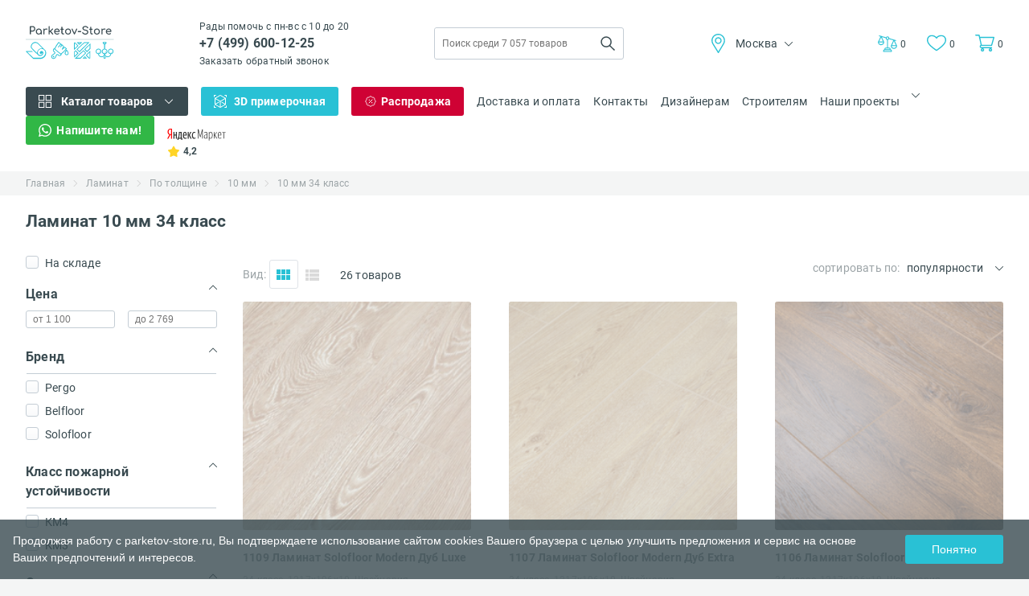

--- FILE ---
content_type: text/html; charset=UTF-8
request_url: https://parketov-store.ru/catalog/laminat-10-mm-34-klass
body_size: 28258
content:
<!DOCTYPE html><html lang="ru"><head> <title>Ламинат 10 мм 34 класс - Купить в интернет-магазине "Parketov-Store"</title><base href="https://parketov-store.ru/"/><meta name="description" content="Купить ламинат 10 мм 34 класс в интернет-магазине "Parketov-Store" ➤ Бесплатная доставка по Москве и МО ➤ Большой каталог ламината 10 мм 34 класс ➤ Низкие цены на широкий ассортимент товаров"/><meta name="keywords" content=""/><meta charset="utf-8"/><meta http-equiv="X-UA-Compatible" content="IE=edge"/><meta name="viewport" content="width=device-width, initial-scale=1.0"/><meta name="language" content="ru-RU"/><meta property="og:title" content="Ламинат 10 мм 34 класс - Купить в интернет-магазине &quot;Parketov-Store&quot;"/><meta property="og:type" content="website"/><meta property="og:url" content="//parketov-store.ru"/><meta property="og:image" content="//parketov-store.ru/design/parketov-store/img/logo_square.png"/><meta property="og:site_name" content="Parketov-Store.ru"/><meta property="og:description" content="Купить ламинат 10 мм 34 класс в интернет-магазине &quot;Parketov-Store&quot; ➤ Бесплатная доставка по Москве и МО ➤ Большой каталог ламината 10 мм 34 класс ➤ Низкие цены на широкий ассортимент товаров"/><meta name="google-site-verification" content="5XmYD0eVxxIPCBhb1idmJkI37N4mjFGDWMQwANO_ARQ"/><meta name='wmail-verification' content='d22f3cee112d28a8'/><meta name="SKYPE_TOOLBAR" content="SKYPE_TOOLBAR_PARSER_COMPATIBLE"/><link href="//parketov-store.ru/design/parketov-store/img/favicon.ico" rel="shortcut icon" type="image/x-icon"/><link href="//parketov-store.ru/design/parketov-store/img/favicon.svg" rel="icon" type="image/svg+xml"/><link rel="preload" href="/design/parketov-store/fonts/Roboto-Bold.eot" as="font" type="font/eot" crossorigin/><link rel="preload" href="/design/parketov-store/fonts/Roboto-Bold.svg" as="font" type="font/svg" crossorigin/><link rel="preload" href="/design/parketov-store/fonts/Roboto-Bold.ttf" as="font" type="font/ttf" crossorigin/><link rel="preload" href="/design/parketov-store/fonts/Roboto-Bold.woff" as="font" type="font/woff" crossorigin/><link rel="preload" href="/design/parketov-store/fonts/Roboto-Bold.woff2" as="font" type="font/woff2" crossorigin/><link rel="preload" href="/design/parketov-store/fonts/Roboto-Regular.eot" as="font" type="font/eot" crossorigin/><link rel="preload" href="/design/parketov-store/fonts/Roboto-Regular.svg" as="font" type="font/svg" crossorigin/><link rel="preload" href="/design/parketov-store/fonts/Roboto-Regular.ttf" as="font" type="font/ttf" crossorigin/><link rel="preload" href="/design/parketov-store/fonts/Roboto-Regular.woff" as="font" type="font/woff" crossorigin/><link rel="preload" href="/design/parketov-store/fonts/Roboto-Regular.woff2" as="font" type="font/woff2" crossorigin/><link rel="manifest" href="/manifest.json"/> <link href="/design/parketov-store/css_compress/a007e88f44267f7a8d025334334ea297.css" rel="preload" as="style"/><link href="/design/parketov-store/css_compress/a007e88f44267f7a8d025334334ea297.css" rel="stylesheet" type="text/css"/> <link rel="canonical" href="https://parketov-store.ru/catalog/laminat-10-mm-34-klass"/> <style> .bx-wrapper { -moz-box-shadow: none; -webkit-box-shadow: none; box-shadow: none; border: none; background: none; } </style><script> const PROJECT_DOMAIN = 'parketov-store.ru'; const HTTP_HOST = 'parketov-store.ru'; const DESIGN_THEME = 'parketov-store'; const REGION_CSS_CLASS_PHONE_REPLACE = 'phone_rep2';</script> <!-- Google Tag Manager --> <script> (function (w, d, s, l, i) { w[l] = w[l] || []; w[l].push({ 'gtm.start': new Date().getTime(), event: 'gtm.js' }); var f = d.getElementsByTagName(s)[0], j = d.createElement(s), dl = l != 'dataLayer' ? '&l=' + l : ''; j.async = true; j.src = 'https://www.googletagmanager.com/gtm.js?id=' + i + dl; f.parentNode.insertBefore(j, f); })(window, document, 'script', 'dataLayer', 'GTM-M4226Q'); </script> <!-- End Google Tag Manager --> </head><body class="os_body"> <!-- Google Tag Manager (noscript) --> <noscript> <iframe src="https://www.googletagmanager.com/ns.html?id=GTM-M4226Q" height="0" width="0" style="display:none;visibility:hidden"></iframe> </noscript> <!-- End Google Tag Manager (noscript) --> <!-- Header --><header class="os_header"> <div class="os_header_fake_block"></div> <div class="os_header_desktop"> <div class="os_container"> <div class="os_header_desktop_top"> <a class="os_header_desktop_top_logo" href="/"> <img src="/design/parketov-store/img/header/header_desktop/logo.svg" alt="parketov-store.ru" width="110" height="44"/> </a> <div class="os_header_desktop_top_tel"> <p class="os_p">Рады помочь с пн-вс с 10 до 20</p> <a class="os_a os_header_desktop_top_tel_phone phone_rep2" href="tel:+7499600-12-25"> +7 (499) 600-12-25 </a> <br/> <a href="javascript:void(0);" onclick="jivo_api.open({start: 'call'});" class="os_a os_header_desktop_top_tel_callback"> Заказать обратный звонок </a> </div> <div class="os_header_desktop_top_form"> <form action="/products" method="GET" name="search-form"> <input type="text" class="os_input" name="keyword" value="" placeholder="Поиск среди 7 057 товаров" autocomplete="off" data-yandexmetrika="click_to_search"/> <input class="os_input" type="submit" value=""/> </form> <div class="os_header_desktop_top_form_droplist"></div> </div> <div class="os_header_desktop_top_city"> <div class="os_header_desktop_top_city_current"> <img class="location" src="/design/parketov-store/img/header/header_desktop/location.svg" alt="" width="24" height="24"/> <span class="os_span">Москва</span> <img class="arrow" src="/design/parketov-store/img/arrow-black.svg" alt="" width="10" height="6"/> </div> <div class="os_header_desktop_top_city_drop"> <ul class="os_ul"> <li class="active"> <p class="os_p"> <a href="https://parketov-store.ru/catalog/laminat-10-mm-34-klass">Москва</a> </p> </li> </ul> </div> </div> <div class="os_header_desktop_top_links"> <a class="os_a os_header_desktop_top_links_libra" href="/compare" title="Сравнить товары"> <div class="icon"> <img src="/design/parketov-store/img/header/header_mobile/libra.svg" alt="Сравнить товары" width="24" height="24"/> </div> <span class="os_span">0</span> </a> <a class="os_a os_header_desktop_top_links_favorites" href="/my-products" title="Посмотреть закладки"> <div class="icon"> <img src="/design/parketov-store/img/header/header_mobile/like.svg" alt="Посмотреть закладки" width="22" height="19"/> </div> <span class="os_span">0</span> </a> <a class="os_a os_header_desktop_top_links_basket" href="/cart"> <div class="icon"> <img src="/design/parketov-store/img/header/header_mobile/basket.svg" alt="" width="24" height="22"/> </div> <p class="os_p">Корзина</p> <span class="os_span">0</span> </a> </div> </div> <div class="os_header_desktop_bottom"> <!-- Catalog menu --> <div class="os_header_desktop_bottom_catalog"> <div class="os_header_desktop_bottom_catalog_parent"> <img class="os_header_desktop_bottom_catalog_parent_icon" src="/design/parketov-store/img/header/header_desktop/icon-catalog.svg" alt="" width="16" height="16"/> <p class="os_p"> <a href="/products">Каталог товаров</a> </p> <img src="/design/parketov-store/img/arrow-white.svg" class="os_header_desktop_bottom_catalog_parent_arrow" alt="" width="16" height="16"/> </div> <div class="os_header_desktop_bottom_catalog_drop js-catalog-menu-desktop"> <img src="/design/parketov-store/img/loader.svg" height="100" width="100" alt=""/> </div> </div> <!-- /Catalog menu --> <div class="os_header_desktop_bottom_fitting"> <img class="os_header_desktop_bottom_fitting_icon" src="/design/parketov-store/img/header/header_desktop/icon-3d.svg" alt="" width="16" height="16"/> <p class="os_p" onclick="openFittingRoom()" data-yandexmetrika="view_in_interier"> 3D примерочная </p> </div> <div class="os_header_desktop_bottom_sale"> <img class="os_header_desktop_bottom_sale_icon" src="/design/parketov-store/img/header/header_desktop/icon-sale.svg" alt="" width="16" height="16"/> <a class="os_a" href="/sale">Распродажа</a> </div> <div class="os_header_desktop_bottom_item"> <a class="os_a" href="/dostavka-i-oplata">Доставка и оплата</a> </div> <div class="os_header_desktop_bottom_item"> <a class="os_a" href="/kontakty">Контакты</a> </div> <div class="os_header_desktop_bottom_item os_header_desktop_bottom_item-hide"> <a class="os_a" href="http://otdelka-store.ru/designers" target="_blank" data-yandexmetrika="click_to_designer"> Дизайнерам </a> </div> <div class="os_header_desktop_bottom_item os_header_desktop_bottom_item-hide"> <a class="os_a" href="http://otdelka-store.ru/usloviya-snabzentsi" target="_blank" data-yandexmetrika="click_to_builders"> Строителям </a> </div> <div class="os_header_desktop_bottom_sites os_header_desktop_bottom_sites-hide"> <div class="os_header_desktop_bottom_sites_parent"> <p class="os_p">Наши проекты</p> <img class="arrow" src="/design/parketov-store/img/arrow-black.svg" alt="" width="10" height="6"/> </div> <div class="os_header_desktop_bottom_sites_drop"> <ul class="os_ul"> <li><a class="os_a" href="https://sveto-store.ru/" target="_blank" data-yandexmetrika="click_to_svetostore">Свет</a></li> <li><a class="os_a" href="https://oboi-store.ru/" target="_blank" data-yandexmetrika="click_to_oboistore">Обои</a></li> </ul> </div> </div> <div class="os_header_desktop_bottom_whatsapp os_header_desktop_bottom_sites-hide"> <img class="os_header_desktop_bottom_sale_icon" src="/design/parketov-store/img/header/header_desktop/icon-whatsapp.svg" alt="" width="16" height="16"/> <a class="os_a" href="https://wa.me/79584983720?text=Вопрос%20с%20сайта%20Интернет-магазин напольных покрытий Parketov-Store.ru" target="_blank"> Напишите нам! </a> </div> <a href="https://market.yandex.ru/shop--parketov-store-ru/378776/reviews" class="os_a os_header_desktop_bottom_yandex os_header_desktop_bottom_yandex-hide" target="_blank" data-yandexmetrika="click_to_banner_ymarket"> <img src="/design/parketov-store/img/header/header_desktop/yandex.svg" alt="" width="73" height="15"/> <div class="os_header_desktop_bottom_yandex_star"> <img src="/design/parketov-store/img/header/header_desktop/star.svg" alt="" width="16" height="15"/> <span class="os_span">4,2</span> </div> </a> <div class="os_header_desktop_bottom_links"> <a class="os_a os_header_desktop_bottom_links_libra" href="/compare" title="Сравнить товары"> <div class="icon"> <img src="/design/parketov-store/img/header/header_mobile/libra.svg" alt="" width="24" height="24"/> </div> <span class="os_span">0</span> </a> <a class="os_a os_header_desktop_bottom_links_favorites" href="/my-products" title="Посмотреть закладки"> <div class="icon"> <img src="/design/parketov-store/img/header/header_mobile/like.svg" alt="" width="22" height="19"/> </div> <span class="os_span">0</span> </a> <a class="os_a os_header_desktop_bottom_links_basket" href="/cart"> <div class="icon"> <img src="/design/parketov-store/img/header/header_mobile/basket.svg" alt="" width="24" height="22"/> </div> <p class="os_p">Корзина</p> <span class="os_span">0</span> </a> </div> </div> </div> </div></header><!-- /Header --><script type="application/ld+json"> { "@context": "https://schema.org", "@type": "Organization", "url": "https://parketov-store.ru", "logo": "https://parketov-store.ru/design/parketov-store/img/ld_json_logo.png" }</script> <div class="os_breadcrumbs"> <div class="os_container"> <div class="os_breadcrumbs_list"> <ul class="os_ul"> <li> <a class="os_a" href="/" title="Главная" data-yandexmetrika="click_to_bread_crumbs"> Главная </a> </li> <li> <a class="os_a" href="/catalog/laminat" title="Ламинат" data-yandexmetrika="click_to_bread_crumbs"> Ламинат </a> </li> <li> <a class="os_a" href="/catalog/laminat-po-tolschine" title="По толщине" data-yandexmetrika="click_to_bread_crumbs"> По толщине </a> </li> <li> <a class="os_a" href="/catalog/laminat-10-mm" title="10 мм" data-yandexmetrika="click_to_bread_crumbs"> 10 мм </a> </li> <li> <a class="os_a" href="javascript:void(0)" title="10 мм 34 класс" data-yandexmetrika="click_to_bread_crumbs"> 10 мм 34 класс </a> </li> </ul> </div> </div></div><script type="application/ld+json"> { "@context": "http://schema.org", "@type": "BreadcrumbList", "itemListElement": [ { "@type": "ListItem", "position": 1, "item": { "@id": "https://parketov-store.ru/", "name": "💎 Главная" } }, { "@type": "ListItem", "position": 2, "item": { "@id": "https://parketov-store.ru/catalog/laminat", "name": "👑 Ламинат" } }, { "@type": "ListItem", "position": 3, "item": { "@id": "https://parketov-store.ru/catalog/laminat-po-tolschine", "name": "✅ По толщине" } }, { "@type": "ListItem", "position": 4, "item": { "@id": "https://parketov-store.ru/catalog/laminat-10-mm", "name": "🎉 10 мм" } }, { "@type": "ListItem", "position": 5, "item": { "@id": "https://parketov-store.ru/catalog/laminat-10-mm-34-klass", "name": "💜 10 мм 34 класс" } } ] }</script><section class="os_shop"> <div class="os_shop_title"> <div class="os_container"> <div class="os_shop_title_content"> <h1 class="os_h">Ламинат 10 мм 34 класс</h1> <p class="os_p">26 товаров</p> </div> </div> </div> <div class="os_shop_content"> <div class="os_container"> <div class="os_shop_content_block"> <!-- Filters --> <form id="filter_form" method="GET" action="/catalog/laminat-10-mm-34-klass"> <input type="hidden" name="category_url" value="laminat-10-mm-34-klass"/> <input type="hidden" name="submitted" value="1"/> <div class="os_shop_content_block_sidebar"> <label class="os_shop_content_block_sidebar_storage"> <input type="checkbox" name="in_stock" value="1"/> <span class="os_span">На складе</span> </label> <div class="os_shop_content_block_sidebar_item os_shop_content_block_sidebar_item_price active"> <div class="os_shop_content_block_sidebar_item_header"> <span class="os_span">Цена</span> <img class="arrow" src="/design/parketov-store/img/arrow-black.svg" alt="" width="10" height="6"/> </div> <div class="os_shop_content_block_sidebar_item_body"> <input class="os_input" type="text" name="price_from" value="" placeholder="от 1 100"/> <input class="os_input" type="text" name="price_to" value="" placeholder="до 2 769"/> </div> </div> <div data-filter="feature7" class="os_shop_content_block_sidebar_item"> <div class="os_shop_content_block_sidebar_item_header"> <span class="os_span"> Бренд </span> <img class="arrow" src="/design/parketov-store/img/arrow-black.svg" alt="" width="10" height="6"/> </div> <div class="os_shop_content_block_sidebar_item_body"> <div class="os_shop_content_block_sidebar_item_body_search"> </div> <div class="os_shop_content_block_sidebar_item_body_list"> <div class="ordinary_options"> <label id="feature_value1225" data-value="Pergo"> <input type="checkbox" name="characteristics[]" data-value="Pergo" value="1225"/> <span class="os_span"> Pergo </span> </label> <label id="feature_value1881" data-value="Belfloor"> <input type="checkbox" name="characteristics[]" data-value="Belfloor" value="1881"/> <span class="os_span"> Belfloor </span> </label> <label id="feature_value573" data-value="Solofloor"> <input type="checkbox" name="characteristics[]" data-value="Solofloor" value="573"/> <span class="os_span"> Solofloor </span> </label> </div> </div> </div> </div> <div data-filter="feature40" class="os_shop_content_block_sidebar_item"> <div class="os_shop_content_block_sidebar_item_header"> <span class="os_span"> Класс пожарной устойчивости </span> <img class="arrow" src="/design/parketov-store/img/arrow-black.svg" alt="" width="10" height="6"/> </div> <div class="os_shop_content_block_sidebar_item_body"> <div class="os_shop_content_block_sidebar_item_body_search"> </div> <div class="os_shop_content_block_sidebar_item_body_list"> <div class="ordinary_options"> <label id="feature_value478" data-value="КМ4"> <input type="checkbox" name="characteristics[]" data-value="КМ4" value="478"/> <span class="os_span"> КМ4 </span> </label> <label id="feature_value213" data-value="КМ3"> <input type="checkbox" name="characteristics[]" data-value="КМ3" value="213"/> <span class="os_span"> КМ3 </span> </label> </div> </div> </div> </div> <div data-filter="feature39" class="os_shop_content_block_sidebar_item"> <div class="os_shop_content_block_sidebar_item_header"> <span class="os_span"> Светлота </span> <img class="arrow" src="/design/parketov-store/img/arrow-black.svg" alt="" width="10" height="6"/> </div> <div class="os_shop_content_block_sidebar_item_body"> <div class="os_shop_content_block_sidebar_item_body_search"> </div> <div class="os_shop_content_block_sidebar_item_body_list"> <div class="ordinary_options"> <label id="feature_value71" data-value="Светлый"> <input type="checkbox" name="characteristics[]" data-value="Светлый" value="71"/> <span class="os_span"> Светлый </span> </label> <label id="feature_value51" data-value="Темный"> <input type="checkbox" name="characteristics[]" data-value="Темный" value="51"/> <span class="os_span"> Темный </span> </label> </div> </div> </div> </div> <div data-filter="feature36" class="os_shop_content_block_sidebar_item"> <div class="os_shop_content_block_sidebar_item_header"> <span class="os_span"> Блеск </span> <img class="arrow" src="/design/parketov-store/img/arrow-black.svg" alt="" width="10" height="6"/> </div> <div class="os_shop_content_block_sidebar_item_body"> <div class="os_shop_content_block_sidebar_item_body_search"> </div> <div class="os_shop_content_block_sidebar_item_body_list"> <div class="ordinary_options"> <label id="feature_value10262" data-value="Полуматовый"> <input type="checkbox" name="characteristics[]" data-value="Полуматовый" value="10262"/> <span class="os_span"> Полуматовый </span> </label> </div> </div> </div> </div> <div data-filter="feature33" class="os_shop_content_block_sidebar_item"> <div class="os_shop_content_block_sidebar_item_header"> <span class="os_span"> Замковая система </span> <img class="arrow" src="/design/parketov-store/img/arrow-black.svg" alt="" width="10" height="6"/> </div> <div class="os_shop_content_block_sidebar_item_body"> <div class="os_shop_content_block_sidebar_item_body_search"> </div> <div class="os_shop_content_block_sidebar_item_body_list"> <div class="ordinary_options"> <label id="feature_value1251" data-value="PerfectFold"> <input type="checkbox" name="characteristics[]" data-value="PerfectFold" value="1251"/> <span class="os_span"> PerfectFold </span> </label> <label id="feature_value1894" data-value="Single click"> <input type="checkbox" name="characteristics[]" data-value="Single click" value="1894"/> <span class="os_span"> Single click </span> </label> <label id="feature_value605" data-value="Big Click"> <input type="checkbox" name="characteristics[]" data-value="Big Click" value="605"/> <span class="os_span"> Big Click </span> </label> </div> </div> </div> </div> <div data-filter="feature32" class="os_shop_content_block_sidebar_item"> <div class="os_shop_content_block_sidebar_item_header"> <span class="os_span"> Влагостойкость </span> <img class="arrow" src="/design/parketov-store/img/arrow-black.svg" alt="" width="10" height="6"/> </div> <div class="os_shop_content_block_sidebar_item_body"> <div class="os_shop_content_block_sidebar_item_body_search"> </div> <div class="os_shop_content_block_sidebar_item_body_list"> <div class="ordinary_options"> <label id="feature_value43" data-value="Влагостойкий"> <input type="checkbox" name="characteristics[]" data-value="Влагостойкий" value="43"/> <span class="os_span"> Влагостойкий </span> </label> </div> </div> </div> </div> <div data-filter="feature29" class="os_shop_content_block_sidebar_item"> <div class="os_shop_content_block_sidebar_item_header"> <span class="os_span"> Декор поверхности </span> <img class="arrow" src="/design/parketov-store/img/arrow-black.svg" alt="" width="10" height="6"/> </div> <div class="os_shop_content_block_sidebar_item_body"> <div class="os_shop_content_block_sidebar_item_body_search"> </div> <div class="os_shop_content_block_sidebar_item_body_list"> <div class="ordinary_options"> <label id="feature_value40" data-value="Дуб"> <input type="checkbox" name="characteristics[]" data-value="Дуб" value="40"/> <span class="os_span"> Дуб </span> </label> <label id="feature_value534" data-value="Орех"> <input type="checkbox" name="characteristics[]" data-value="Орех" value="534"/> <span class="os_span"> Орех </span> </label> <label id="feature_value180" data-value="Дизайнерский"> <input type="checkbox" name="characteristics[]" data-value="Дизайнерский" value="180"/> <span class="os_span"> Дизайнерский </span> </label> </div> </div> </div> </div> <div data-filter="feature25" class="os_shop_content_block_sidebar_item"> <div class="os_shop_content_block_sidebar_item_header"> <span class="os_span"> Количество полос </span> <img class="arrow" src="/design/parketov-store/img/arrow-black.svg" alt="" width="10" height="6"/> </div> <div class="os_shop_content_block_sidebar_item_body"> <div class="os_shop_content_block_sidebar_item_body_search"> </div> <div class="os_shop_content_block_sidebar_item_body_list"> <div class="ordinary_options"> <label id="feature_value36" data-value="Одна"> <input type="checkbox" name="characteristics[]" data-value="Одна" value="36"/> <span class="os_span"> Одна </span> </label> </div> </div> </div> </div> <div data-filter="feature24" class="os_shop_content_block_sidebar_item"> <div class="os_shop_content_block_sidebar_item_header"> <span class="os_span"> Фаска </span> <img class="arrow" src="/design/parketov-store/img/arrow-black.svg" alt="" width="10" height="6"/> </div> <div class="os_shop_content_block_sidebar_item_body"> <div class="os_shop_content_block_sidebar_item_body_search"> </div> <div class="os_shop_content_block_sidebar_item_body_list"> <div class="ordinary_options"> <label id="feature_value59" data-value="4-х сторонняя"> <input type="checkbox" name="characteristics[]" data-value="4-х сторонняя" value="59"/> <span class="os_span"> 4-х сторонняя </span> </label> </div> </div> </div> </div> <div data-filter="feature21" class="os_shop_content_block_sidebar_item"> <div class="os_shop_content_block_sidebar_item_header"> <span class="os_span"> Страна бренда </span> <img class="arrow" src="/design/parketov-store/img/arrow-black.svg" alt="" width="10" height="6"/> </div> <div class="os_shop_content_block_sidebar_item_body"> <div class="os_shop_content_block_sidebar_item_body_search"> </div> <div class="os_shop_content_block_sidebar_item_body_list"> <div class="ordinary_options"> <label id="feature_value10099" data-value="Бельгия"> <input type="checkbox" name="characteristics[]" data-value="Бельгия" value="10099"/> <span class="os_span"> Бельгия </span> </label> <label id="feature_value1239" data-value="Швеция"> <input type="checkbox" name="characteristics[]" data-value="Швеция" value="1239"/> <span class="os_span"> Швеция </span> </label> <label id="feature_value82" data-value="Швейцария"> <input type="checkbox" name="characteristics[]" data-value="Швейцария" value="82"/> <span class="os_span"> Швейцария </span> </label> </div> </div> </div> </div> <div data-filter="feature18" class="os_shop_content_block_sidebar_item"> <div class="os_shop_content_block_sidebar_item_header"> <span class="os_span"> Ширина (мм) </span> <img class="arrow" src="/design/parketov-store/img/arrow-black.svg" alt="" width="10" height="6"/> </div> <div class="os_shop_content_block_sidebar_item_body"> <div class="os_shop_content_block_sidebar_item_body_search"> </div> <div class="os_shop_content_block_sidebar_item_body_list"> <div class="ordinary_options"> <label id="feature_value1272" data-value="205"> <input type="checkbox" name="characteristics[]" data-value="205" value="1272"/> <span class="os_span"> 205 </span> </label> <label id="feature_value158" data-value="240"> <input type="checkbox" name="characteristics[]" data-value="240" value="158"/> <span class="os_span"> 240 </span> </label> </div> </div> </div> </div> <div data-filter="feature17" class="os_shop_content_block_sidebar_item"> <div class="os_shop_content_block_sidebar_item_header"> <span class="os_span"> Длина (мм) </span> <img class="arrow" src="/design/parketov-store/img/arrow-black.svg" alt="" width="10" height="6"/> </div> <div class="os_shop_content_block_sidebar_item_body"> <div class="os_shop_content_block_sidebar_item_body_search"> </div> <div class="os_shop_content_block_sidebar_item_body_list"> <div class="ordinary_options"> <label id="feature_value157" data-value="2050"> <input type="checkbox" name="characteristics[]" data-value="2050" value="157"/> <span class="os_span"> 2050 </span> </label> <label id="feature_value404" data-value="1217"> <input type="checkbox" name="characteristics[]" data-value="1217" value="404"/> <span class="os_span"> 1217 </span> </label> <label id="feature_value56" data-value="1215"> <input type="checkbox" name="characteristics[]" data-value="1215" value="56"/> <span class="os_span"> 1215 </span> </label> </div> </div> </div> </div> <div data-filter="feature14" class="os_shop_content_block_sidebar_item"> <div class="os_shop_content_block_sidebar_item_header"> <span class="os_span"> Стиль </span> <img class="arrow" src="/design/parketov-store/img/arrow-black.svg" alt="" width="10" height="6"/> </div> <div class="os_shop_content_block_sidebar_item_body"> <div class="os_shop_content_block_sidebar_item_body_search"> </div> <div class="os_shop_content_block_sidebar_item_body_list"> <div class="ordinary_options"> <label id="feature_value10886" data-value="Лофт"> <input type="checkbox" name="characteristics[]" data-value="Лофт" value="10886"/> <span class="os_span"> Лофт </span> </label> <label id="feature_value18" data-value="Классический"> <input type="checkbox" name="characteristics[]" data-value="Классический" value="18"/> <span class="os_span"> Классический </span> </label> <label id="feature_value111" data-value="Модерн"> <input type="checkbox" name="characteristics[]" data-value="Модерн" value="111"/> <span class="os_span"> Модерн </span> </label> </div> </div> </div> </div> <div class="os_shop_content_block_sidebar_show"> <button type="submit" class="os_button"> <p class="os_p">Показать <span class="os_span">(...)</span></p> </button> </div> </div> </form> <!-- /Filters --> <div class="os_shop_content_block_main"> <div class="os_shop_content_block_main_top"> <!-- View --> <div class="os_shop_content_block_main_top_left"> <div class="view"> <p class="os_p">Вид:</p> <div data-view="module" class="view_icon view_icon_module"> <span></span> <span></span> </div> <div data-view="photo" class="view_icon view_icon_photo"> <span></span> </div> <div data-view="list" class="view_icon view_icon_list active"> <span></span> <span></span> <span></span> <span></span> <span></span> <span></span> </div> <div data-view="detail" class="view_icon view_icon_detail"> <span></span> <span></span> <span></span> <span></span> <span></span> <span></span> </div> </div> <div class="quantity"> <p class="os_p">26 товаров</p> </div> </div> <!-- /View --> <!-- Sorting --> <div class="os_shop_content_block_main_top_right"> <p class="os_p os_shop_content_block_main_top_right_sort_text">сортировать по:</p> <div class="os_shop_content_block_main_top_right_sort"> <div id="currentSort"> <span class="os_span">популярности</span> <img src="/design/parketov-store/img/arrow-black.svg" alt="" width="10" height="6"/> </div> <ul class="os_ul"> <li class="active"> <p class="os_p">Популярности</p> </li> <li data-link="/catalog/laminat-10-mm-34-klass?sort=price_up"> <p class="os_p">От дешевых к дорогим</p> </li> <li data-link="/catalog/laminat-10-mm-34-klass?sort=price_down"> <p class="os_p">От дорогих к дешевым</p> </li> <li data-link="/catalog/laminat-10-mm-34-klass?sort=name"> <p class="os_p">Названию</p> </li> <li data-link="/catalog/laminat-10-mm-34-klass?sort=stock"> <p class="os_p">Наличию</p> </li> </ul> </div> </div> <!-- /Sorting --> </div> <div class="os_shop_content_block_main_catalog"> <!-- Products --> <div class="os_shop_content_block_main_catalog_list js_show_more list"> <!-- Product item --><div class="os_shop_content_block_main_catalog_list_item os_shop_content_block_main_catalog_list_item-out" data-id="936" data-variant="936"> <div class="os_shop_content_block_main_catalog_list_item_block"> <div class="os_top"> <div class="os_top_slider"> <div class="os_top_slider_block"> <div class="os_top_slider_block_img"> <a class="os_a" href="/products/1109-laminat-solofloor-modern-86618215" title="1109 Ламинат Solofloor Modern Дуб Luxe"> <img class="lazy" src="/design/parketov-store/img/loader.svg" data-src="//pic0.parketov-store.ru/files/products/1109-laminat-solofloor-modern-86618215-1111.240x240xx1.jpg.webp" title="1109 Ламинат Solofloor Modern Дуб Luxe" alt="1109 Ламинат Solofloor Modern Дуб Luxe" width="240" height="240"/> </a> </div> </div> <div class="os_top_slider_labels"> </div> </div> <div class="os_top_info"> <div class="os_top_info_title"> <a class="os_a" href="/products/1109-laminat-solofloor-modern-86618215" title="1109 Ламинат Solofloor Modern Дуб Luxe">1109 Ламинат Solofloor Modern Дуб Luxe</a> </div> <div class="os_top_info_article"> <a class="os_a" href="/products/1109-laminat-solofloor-modern-86618215"></a> </div> <div class="os_top_info_description"> <a class="os_a" href="/products/1109-laminat-solofloor-modern-86618215">34 класс, 1217x196x10, Швейцария</a> </div> <div class="os_top_info_out"> <p class="os_p">Нет на складе</p> </div> </div> </div> <div class="os_bottom"> <div class="os_bottom_quantity"> <button class="os_bottom_quantity_minus"> <span class="os_span">-</span> </button> <span class="os_span os_bottom_quantity_number">1</span> <button class="os_bottom_quantity_plus"> <span class="os_span">+</span> </button> </div> <div class="os_bottom_btns not_tiled"> <button class="os_button os_bottom_btns_order"> <img src="/design/parketov-store/img/shop/icon_order.svg" alt="" width="16" height="18"/> <span class="os_span">Заказать</span> </button> <!--noindex--> <button class="os_button os_bottom_btns_comparison" title="Добавить в Сравнение"> <div class="os_bottom_btns_comparison_icon"> <img src="/design/parketov-store/img/shop/icon_comparison.svg" alt="" width="16" height="16"/> </div> <span class="os_span">В Сравнение</span> </button> <button class="os_button os_bottom_btns_comparison_delete" title="Удалить из Сравнение"> <div class="os_bottom_btns_comparison_delete_icon"> <img src="/design/parketov-store/img/shop/icon_comparison.svg" alt="" width="16" height="16"/> </div> <span class="os_span">Удалить</span> </button> <button class="os_button os_bottom_btns_favorite" title="Добавить в Избранное"> <div class="os_bottom_btns_favorite_icon"> <img src="/design/parketov-store/img/shop/icon_like.svg" alt="" width="16" height="16"/> </div> <span class="os_span">В Избранное</span> </button> <button class="os_button os_bottom_btns_favorite_delete" title="Удалить изИзбранного"> <div class="os_bottom_btns_favorite_delete_icon"> <img src="/design/parketov-store/img/shop/icon_like.svg" alt="" width="16" height="16"/> </div> <span class="os_span">Удалить</span> </button> <!--/noindex--> </div> </div> </div></div><!-- /Product item --> <!-- Product item --><div class="os_shop_content_block_main_catalog_list_item os_shop_content_block_main_catalog_list_item-out" data-id="937" data-variant="937"> <div class="os_shop_content_block_main_catalog_list_item_block"> <div class="os_top"> <div class="os_top_slider"> <div class="os_top_slider_block"> <div class="os_top_slider_block_img"> <a class="os_a" href="/products/1107-laminat-solofloor-modern-93166212" title="1107 Ламинат Solofloor Modern Дуб Extra"> <img class="lazy" src="/design/parketov-store/img/loader.svg" data-src="//pic0.parketov-store.ru/files/products/1107-laminat-solofloor-modern-93166212-1112.240x240xx1.jpg.webp" title="1107 Ламинат Solofloor Modern Дуб Extra" alt="1107 Ламинат Solofloor Modern Дуб Extra" width="240" height="240"/> </a> </div> </div> <div class="os_top_slider_labels"> </div> </div> <div class="os_top_info"> <div class="os_top_info_title"> <a class="os_a" href="/products/1107-laminat-solofloor-modern-93166212" title="1107 Ламинат Solofloor Modern Дуб Extra">1107 Ламинат Solofloor Modern Дуб Extra</a> </div> <div class="os_top_info_article"> <a class="os_a" href="/products/1107-laminat-solofloor-modern-93166212"></a> </div> <div class="os_top_info_description"> <a class="os_a" href="/products/1107-laminat-solofloor-modern-93166212">34 класс, 1217x196x10, Швейцария</a> </div> <div class="os_top_info_out"> <p class="os_p">Нет на складе</p> </div> </div> </div> <div class="os_bottom"> <div class="os_bottom_quantity"> <button class="os_bottom_quantity_minus"> <span class="os_span">-</span> </button> <span class="os_span os_bottom_quantity_number">1</span> <button class="os_bottom_quantity_plus"> <span class="os_span">+</span> </button> </div> <div class="os_bottom_btns not_tiled"> <button class="os_button os_bottom_btns_order"> <img src="/design/parketov-store/img/shop/icon_order.svg" alt="" width="16" height="18"/> <span class="os_span">Заказать</span> </button> <!--noindex--> <button class="os_button os_bottom_btns_comparison" title="Добавить в Сравнение"> <div class="os_bottom_btns_comparison_icon"> <img src="/design/parketov-store/img/shop/icon_comparison.svg" alt="" width="16" height="16"/> </div> <span class="os_span">В Сравнение</span> </button> <button class="os_button os_bottom_btns_comparison_delete" title="Удалить из Сравнение"> <div class="os_bottom_btns_comparison_delete_icon"> <img src="/design/parketov-store/img/shop/icon_comparison.svg" alt="" width="16" height="16"/> </div> <span class="os_span">Удалить</span> </button> <button class="os_button os_bottom_btns_favorite" title="Добавить в Избранное"> <div class="os_bottom_btns_favorite_icon"> <img src="/design/parketov-store/img/shop/icon_like.svg" alt="" width="16" height="16"/> </div> <span class="os_span">В Избранное</span> </button> <button class="os_button os_bottom_btns_favorite_delete" title="Удалить изИзбранного"> <div class="os_bottom_btns_favorite_delete_icon"> <img src="/design/parketov-store/img/shop/icon_like.svg" alt="" width="16" height="16"/> </div> <span class="os_span">Удалить</span> </button> <!--/noindex--> </div> </div> </div></div><!-- /Product item --> <!-- Product item --><div class="os_shop_content_block_main_catalog_list_item os_shop_content_block_main_catalog_list_item-out" data-id="938" data-variant="938"> <div class="os_shop_content_block_main_catalog_list_item_block"> <div class="os_top"> <div class="os_top_slider"> <div class="os_top_slider_block"> <div class="os_top_slider_block_img"> <a class="os_a" href="/products/1106-laminat-solofloor-modern-93022576" title="1106 Ламинат Solofloor Modern Дуб Intro"> <img class="lazy" src="/design/parketov-store/img/loader.svg" data-src="//pic3.parketov-store.ru/files/products/1106-laminat-solofloor-modern-93022576-1113.240x240xx1.jpg.webp" title="1106 Ламинат Solofloor Modern Дуб Intro" alt="1106 Ламинат Solofloor Modern Дуб Intro" width="240" height="240"/> </a> </div> </div> <div class="os_top_slider_labels"> </div> </div> <div class="os_top_info"> <div class="os_top_info_title"> <a class="os_a" href="/products/1106-laminat-solofloor-modern-93022576" title="1106 Ламинат Solofloor Modern Дуб Intro">1106 Ламинат Solofloor Modern Дуб Intro</a> </div> <div class="os_top_info_article"> <a class="os_a" href="/products/1106-laminat-solofloor-modern-93022576"></a> </div> <div class="os_top_info_description"> <a class="os_a" href="/products/1106-laminat-solofloor-modern-93022576">34 класс, 1217x196x10, Швейцария</a> </div> <div class="os_top_info_out"> <p class="os_p">Нет на складе</p> </div> </div> </div> <div class="os_bottom"> <div class="os_bottom_quantity"> <button class="os_bottom_quantity_minus"> <span class="os_span">-</span> </button> <span class="os_span os_bottom_quantity_number">1</span> <button class="os_bottom_quantity_plus"> <span class="os_span">+</span> </button> </div> <div class="os_bottom_btns not_tiled"> <button class="os_button os_bottom_btns_order"> <img src="/design/parketov-store/img/shop/icon_order.svg" alt="" width="16" height="18"/> <span class="os_span">Заказать</span> </button> <!--noindex--> <button class="os_button os_bottom_btns_comparison" title="Добавить в Сравнение"> <div class="os_bottom_btns_comparison_icon"> <img src="/design/parketov-store/img/shop/icon_comparison.svg" alt="" width="16" height="16"/> </div> <span class="os_span">В Сравнение</span> </button> <button class="os_button os_bottom_btns_comparison_delete" title="Удалить из Сравнение"> <div class="os_bottom_btns_comparison_delete_icon"> <img src="/design/parketov-store/img/shop/icon_comparison.svg" alt="" width="16" height="16"/> </div> <span class="os_span">Удалить</span> </button> <button class="os_button os_bottom_btns_favorite" title="Добавить в Избранное"> <div class="os_bottom_btns_favorite_icon"> <img src="/design/parketov-store/img/shop/icon_like.svg" alt="" width="16" height="16"/> </div> <span class="os_span">В Избранное</span> </button> <button class="os_button os_bottom_btns_favorite_delete" title="Удалить изИзбранного"> <div class="os_bottom_btns_favorite_delete_icon"> <img src="/design/parketov-store/img/shop/icon_like.svg" alt="" width="16" height="16"/> </div> <span class="os_span">Удалить</span> </button> <!--/noindex--> </div> </div> </div></div><!-- /Product item --> <!-- Product item --><div class="os_shop_content_block_main_catalog_list_item os_shop_content_block_main_catalog_list_item-out" data-id="939" data-variant="939"> <div class="os_shop_content_block_main_catalog_list_item_block"> <div class="os_top"> <div class="os_top_slider"> <div class="os_top_slider_block"> <div class="os_top_slider_block_img"> <a class="os_a" href="/products/1105-laminat-solofloor-modern-73325701" title="1105 Ламинат Solofloor Modern Дуб Imperial"> <img class="lazy" src="/design/parketov-store/img/loader.svg" data-src="//pic4.parketov-store.ru/files/products/1105-laminat-solofloor-modern-73325701-1114.240x240xx1.jpg.webp" title="1105 Ламинат Solofloor Modern Дуб Imperial" alt="1105 Ламинат Solofloor Modern Дуб Imperial" width="240" height="240"/> </a> </div> </div> <div class="os_top_slider_labels"> </div> </div> <div class="os_top_info"> <div class="os_top_info_title"> <a class="os_a" href="/products/1105-laminat-solofloor-modern-73325701" title="1105 Ламинат Solofloor Modern Дуб Imperial">1105 Ламинат Solofloor Modern Дуб Imperial</a> </div> <div class="os_top_info_article"> <a class="os_a" href="/products/1105-laminat-solofloor-modern-73325701"></a> </div> <div class="os_top_info_description"> <a class="os_a" href="/products/1105-laminat-solofloor-modern-73325701">34 класс, 1217x196x10, Швейцария</a> </div> <div class="os_top_info_out"> <p class="os_p">Нет на складе</p> </div> </div> </div> <div class="os_bottom"> <div class="os_bottom_quantity"> <button class="os_bottom_quantity_minus"> <span class="os_span">-</span> </button> <span class="os_span os_bottom_quantity_number">1</span> <button class="os_bottom_quantity_plus"> <span class="os_span">+</span> </button> </div> <div class="os_bottom_btns not_tiled"> <button class="os_button os_bottom_btns_order"> <img src="/design/parketov-store/img/shop/icon_order.svg" alt="" width="16" height="18"/> <span class="os_span">Заказать</span> </button> <!--noindex--> <button class="os_button os_bottom_btns_comparison" title="Добавить в Сравнение"> <div class="os_bottom_btns_comparison_icon"> <img src="/design/parketov-store/img/shop/icon_comparison.svg" alt="" width="16" height="16"/> </div> <span class="os_span">В Сравнение</span> </button> <button class="os_button os_bottom_btns_comparison_delete" title="Удалить из Сравнение"> <div class="os_bottom_btns_comparison_delete_icon"> <img src="/design/parketov-store/img/shop/icon_comparison.svg" alt="" width="16" height="16"/> </div> <span class="os_span">Удалить</span> </button> <button class="os_button os_bottom_btns_favorite" title="Добавить в Избранное"> <div class="os_bottom_btns_favorite_icon"> <img src="/design/parketov-store/img/shop/icon_like.svg" alt="" width="16" height="16"/> </div> <span class="os_span">В Избранное</span> </button> <button class="os_button os_bottom_btns_favorite_delete" title="Удалить изИзбранного"> <div class="os_bottom_btns_favorite_delete_icon"> <img src="/design/parketov-store/img/shop/icon_like.svg" alt="" width="16" height="16"/> </div> <span class="os_span">Удалить</span> </button> <!--/noindex--> </div> </div> </div></div><!-- /Product item --> <!-- Product item --><div class="os_shop_content_block_main_catalog_list_item os_shop_content_block_main_catalog_list_item-out" data-id="940" data-variant="940"> <div class="os_shop_content_block_main_catalog_list_item_block"> <div class="os_top"> <div class="os_top_slider"> <div class="os_top_slider_block"> <div class="os_top_slider_block_img"> <a class="os_a" href="/products/1104-laminat-solofloor-modern-13247373" title="1104 Ламинат Solofloor Modern Дуб Grand"> <img class="lazy" src="/design/parketov-store/img/loader.svg" data-src="//pic0.parketov-store.ru/files/products/1104-laminat-solofloor-modern-13247373-1115.240x240xx1.jpg.webp" title="1104 Ламинат Solofloor Modern Дуб Grand" alt="1104 Ламинат Solofloor Modern Дуб Grand" width="240" height="240"/> </a> </div> </div> <div class="os_top_slider_labels"> </div> </div> <div class="os_top_info"> <div class="os_top_info_title"> <a class="os_a" href="/products/1104-laminat-solofloor-modern-13247373" title="1104 Ламинат Solofloor Modern Дуб Grand">1104 Ламинат Solofloor Modern Дуб Grand</a> </div> <div class="os_top_info_article"> <a class="os_a" href="/products/1104-laminat-solofloor-modern-13247373"></a> </div> <div class="os_top_info_description"> <a class="os_a" href="/products/1104-laminat-solofloor-modern-13247373">34 класс, 1217x196x10, Швейцария</a> </div> <div class="os_top_info_out"> <p class="os_p">Нет на складе</p> </div> </div> </div> <div class="os_bottom"> <div class="os_bottom_quantity"> <button class="os_bottom_quantity_minus"> <span class="os_span">-</span> </button> <span class="os_span os_bottom_quantity_number">1</span> <button class="os_bottom_quantity_plus"> <span class="os_span">+</span> </button> </div> <div class="os_bottom_btns not_tiled"> <button class="os_button os_bottom_btns_order"> <img src="/design/parketov-store/img/shop/icon_order.svg" alt="" width="16" height="18"/> <span class="os_span">Заказать</span> </button> <!--noindex--> <button class="os_button os_bottom_btns_comparison" title="Добавить в Сравнение"> <div class="os_bottom_btns_comparison_icon"> <img src="/design/parketov-store/img/shop/icon_comparison.svg" alt="" width="16" height="16"/> </div> <span class="os_span">В Сравнение</span> </button> <button class="os_button os_bottom_btns_comparison_delete" title="Удалить из Сравнение"> <div class="os_bottom_btns_comparison_delete_icon"> <img src="/design/parketov-store/img/shop/icon_comparison.svg" alt="" width="16" height="16"/> </div> <span class="os_span">Удалить</span> </button> <button class="os_button os_bottom_btns_favorite" title="Добавить в Избранное"> <div class="os_bottom_btns_favorite_icon"> <img src="/design/parketov-store/img/shop/icon_like.svg" alt="" width="16" height="16"/> </div> <span class="os_span">В Избранное</span> </button> <button class="os_button os_bottom_btns_favorite_delete" title="Удалить изИзбранного"> <div class="os_bottom_btns_favorite_delete_icon"> <img src="/design/parketov-store/img/shop/icon_like.svg" alt="" width="16" height="16"/> </div> <span class="os_span">Удалить</span> </button> <!--/noindex--> </div> </div> </div></div><!-- /Product item --> <!-- Product item --><div class="os_shop_content_block_main_catalog_list_item os_shop_content_block_main_catalog_list_item-out" data-id="941" data-variant="941"> <div class="os_shop_content_block_main_catalog_list_item_block"> <div class="os_top"> <div class="os_top_slider"> <div class="os_top_slider_block"> <div class="os_top_slider_block_img"> <a class="os_a" href="/products/1103-laminat-solofloor-modern-52929055" title="1103 Ламинат Solofloor Modern Дуб Royal"> <img class="lazy" src="/design/parketov-store/img/loader.svg" data-src="//pic1.parketov-store.ru/files/products/1103-laminat-solofloor-modern-52929055-1116.240x240xx1.jpg.webp" title="1103 Ламинат Solofloor Modern Дуб Royal" alt="1103 Ламинат Solofloor Modern Дуб Royal" width="240" height="240"/> </a> </div> </div> <div class="os_top_slider_labels"> </div> </div> <div class="os_top_info"> <div class="os_top_info_title"> <a class="os_a" href="/products/1103-laminat-solofloor-modern-52929055" title="1103 Ламинат Solofloor Modern Дуб Royal">1103 Ламинат Solofloor Modern Дуб Royal</a> </div> <div class="os_top_info_article"> <a class="os_a" href="/products/1103-laminat-solofloor-modern-52929055"></a> </div> <div class="os_top_info_description"> <a class="os_a" href="/products/1103-laminat-solofloor-modern-52929055">34 класс, 1217x196x10, Швейцария</a> </div> <div class="os_top_info_out"> <p class="os_p">Нет на складе</p> </div> </div> </div> <div class="os_bottom"> <div class="os_bottom_quantity"> <button class="os_bottom_quantity_minus"> <span class="os_span">-</span> </button> <span class="os_span os_bottom_quantity_number">1</span> <button class="os_bottom_quantity_plus"> <span class="os_span">+</span> </button> </div> <div class="os_bottom_btns not_tiled"> <button class="os_button os_bottom_btns_order"> <img src="/design/parketov-store/img/shop/icon_order.svg" alt="" width="16" height="18"/> <span class="os_span">Заказать</span> </button> <!--noindex--> <button class="os_button os_bottom_btns_comparison" title="Добавить в Сравнение"> <div class="os_bottom_btns_comparison_icon"> <img src="/design/parketov-store/img/shop/icon_comparison.svg" alt="" width="16" height="16"/> </div> <span class="os_span">В Сравнение</span> </button> <button class="os_button os_bottom_btns_comparison_delete" title="Удалить из Сравнение"> <div class="os_bottom_btns_comparison_delete_icon"> <img src="/design/parketov-store/img/shop/icon_comparison.svg" alt="" width="16" height="16"/> </div> <span class="os_span">Удалить</span> </button> <button class="os_button os_bottom_btns_favorite" title="Добавить в Избранное"> <div class="os_bottom_btns_favorite_icon"> <img src="/design/parketov-store/img/shop/icon_like.svg" alt="" width="16" height="16"/> </div> <span class="os_span">В Избранное</span> </button> <button class="os_button os_bottom_btns_favorite_delete" title="Удалить изИзбранного"> <div class="os_bottom_btns_favorite_delete_icon"> <img src="/design/parketov-store/img/shop/icon_like.svg" alt="" width="16" height="16"/> </div> <span class="os_span">Удалить</span> </button> <!--/noindex--> </div> </div> </div></div><!-- /Product item --> <!-- Product item --><div class="os_shop_content_block_main_catalog_list_item os_shop_content_block_main_catalog_list_item-out" data-id="942" data-variant="942"> <div class="os_shop_content_block_main_catalog_list_item_block"> <div class="os_top"> <div class="os_top_slider"> <div class="os_top_slider_block"> <div class="os_top_slider_block_img"> <a class="os_a" href="/products/1102-laminat-solofloor-modern-25273743" title="1102 Ламинат Solofloor Modern Дуб Art"> <img class="lazy" src="/design/parketov-store/img/loader.svg" data-src="//pic3.parketov-store.ru/files/products/1102-laminat-solofloor-modern-25273743-1117.240x240xx1.jpg.webp" title="1102 Ламинат Solofloor Modern Дуб Art" alt="1102 Ламинат Solofloor Modern Дуб Art" width="240" height="240"/> </a> </div> </div> <div class="os_top_slider_labels"> </div> </div> <div class="os_top_info"> <div class="os_top_info_title"> <a class="os_a" href="/products/1102-laminat-solofloor-modern-25273743" title="1102 Ламинат Solofloor Modern Дуб Art">1102 Ламинат Solofloor Modern Дуб Art</a> </div> <div class="os_top_info_article"> <a class="os_a" href="/products/1102-laminat-solofloor-modern-25273743"></a> </div> <div class="os_top_info_description"> <a class="os_a" href="/products/1102-laminat-solofloor-modern-25273743">34 класс, 1217x196x10, Швейцария</a> </div> <div class="os_top_info_out"> <p class="os_p">Нет на складе</p> </div> </div> </div> <div class="os_bottom"> <div class="os_bottom_quantity"> <button class="os_bottom_quantity_minus"> <span class="os_span">-</span> </button> <span class="os_span os_bottom_quantity_number">1</span> <button class="os_bottom_quantity_plus"> <span class="os_span">+</span> </button> </div> <div class="os_bottom_btns not_tiled"> <button class="os_button os_bottom_btns_order"> <img src="/design/parketov-store/img/shop/icon_order.svg" alt="" width="16" height="18"/> <span class="os_span">Заказать</span> </button> <!--noindex--> <button class="os_button os_bottom_btns_comparison" title="Добавить в Сравнение"> <div class="os_bottom_btns_comparison_icon"> <img src="/design/parketov-store/img/shop/icon_comparison.svg" alt="" width="16" height="16"/> </div> <span class="os_span">В Сравнение</span> </button> <button class="os_button os_bottom_btns_comparison_delete" title="Удалить из Сравнение"> <div class="os_bottom_btns_comparison_delete_icon"> <img src="/design/parketov-store/img/shop/icon_comparison.svg" alt="" width="16" height="16"/> </div> <span class="os_span">Удалить</span> </button> <button class="os_button os_bottom_btns_favorite" title="Добавить в Избранное"> <div class="os_bottom_btns_favorite_icon"> <img src="/design/parketov-store/img/shop/icon_like.svg" alt="" width="16" height="16"/> </div> <span class="os_span">В Избранное</span> </button> <button class="os_button os_bottom_btns_favorite_delete" title="Удалить изИзбранного"> <div class="os_bottom_btns_favorite_delete_icon"> <img src="/design/parketov-store/img/shop/icon_like.svg" alt="" width="16" height="16"/> </div> <span class="os_span">Удалить</span> </button> <!--/noindex--> </div> </div> </div></div><!-- /Product item --> <!-- Product item --><div class="os_shop_content_block_main_catalog_list_item os_shop_content_block_main_catalog_list_item-out" data-id="943" data-variant="943"> <div class="os_shop_content_block_main_catalog_list_item_block"> <div class="os_top"> <div class="os_top_slider"> <div class="os_top_slider_block"> <div class="os_top_slider_block_img"> <a class="os_a" href="/products/1101-laminat-solofloor-modern-49427913" title="1101 Ламинат Solofloor Modern Дуб Rich"> <img class="lazy" src="/design/parketov-store/img/loader.svg" data-src="//pic1.parketov-store.ru/files/products/1101-laminat-solofloor-modern-49427913-1118.240x240xx1.jpg.webp" title="1101 Ламинат Solofloor Modern Дуб Rich" alt="1101 Ламинат Solofloor Modern Дуб Rich" width="240" height="240"/> </a> </div> </div> <div class="os_top_slider_labels"> </div> </div> <div class="os_top_info"> <div class="os_top_info_title"> <a class="os_a" href="/products/1101-laminat-solofloor-modern-49427913" title="1101 Ламинат Solofloor Modern Дуб Rich">1101 Ламинат Solofloor Modern Дуб Rich</a> </div> <div class="os_top_info_article"> <a class="os_a" href="/products/1101-laminat-solofloor-modern-49427913"></a> </div> <div class="os_top_info_description"> <a class="os_a" href="/products/1101-laminat-solofloor-modern-49427913">34 класс, 1217x196x10, Швейцария</a> </div> <div class="os_top_info_out"> <p class="os_p">Нет на складе</p> </div> </div> </div> <div class="os_bottom"> <div class="os_bottom_quantity"> <button class="os_bottom_quantity_minus"> <span class="os_span">-</span> </button> <span class="os_span os_bottom_quantity_number">1</span> <button class="os_bottom_quantity_plus"> <span class="os_span">+</span> </button> </div> <div class="os_bottom_btns not_tiled"> <button class="os_button os_bottom_btns_order"> <img src="/design/parketov-store/img/shop/icon_order.svg" alt="" width="16" height="18"/> <span class="os_span">Заказать</span> </button> <!--noindex--> <button class="os_button os_bottom_btns_comparison" title="Добавить в Сравнение"> <div class="os_bottom_btns_comparison_icon"> <img src="/design/parketov-store/img/shop/icon_comparison.svg" alt="" width="16" height="16"/> </div> <span class="os_span">В Сравнение</span> </button> <button class="os_button os_bottom_btns_comparison_delete" title="Удалить из Сравнение"> <div class="os_bottom_btns_comparison_delete_icon"> <img src="/design/parketov-store/img/shop/icon_comparison.svg" alt="" width="16" height="16"/> </div> <span class="os_span">Удалить</span> </button> <button class="os_button os_bottom_btns_favorite" title="Добавить в Избранное"> <div class="os_bottom_btns_favorite_icon"> <img src="/design/parketov-store/img/shop/icon_like.svg" alt="" width="16" height="16"/> </div> <span class="os_span">В Избранное</span> </button> <button class="os_button os_bottom_btns_favorite_delete" title="Удалить изИзбранного"> <div class="os_bottom_btns_favorite_delete_icon"> <img src="/design/parketov-store/img/shop/icon_like.svg" alt="" width="16" height="16"/> </div> <span class="os_span">Удалить</span> </button> <!--/noindex--> </div> </div> </div></div><!-- /Product item --> <!-- Product item --><div class="os_shop_content_block_main_catalog_list_item os_shop_content_block_main_catalog_list_item-out" data-id="3893" data-variant="3893"> <div class="os_shop_content_block_main_catalog_list_item_block"> <div class="os_top"> <div class="os_top_slider"> <div class="os_top_slider_block"> <div class="os_top_slider_block_img"> <a class="os_a" href="/products/l0123-01755-laminat-pergo-long-plank-4v-oreh-alpiyskiy" title="L0123-01755 Ламинат Pergo Long plank 4V Орех Альпийский"> <img class="lazy" src="/design/parketov-store/img/loader.svg" data-src="//pic3.parketov-store.ru/files/products/l0123-01755-laminat-pergo-long-plank-4v-oreh-alpiyskiy-4970.240x240xx1.jpg.webp" title="L0123-01755 Ламинат Pergo Long plank 4V Орех Альпийский" alt="L0123-01755 Ламинат Pergo Long plank 4V Орех Альпийский" width="240" height="240"/> </a> </div> </div> <div class="os_top_slider_labels"> </div> </div> <div class="os_top_info"> <div class="os_top_info_title"> <a class="os_a" href="/products/l0123-01755-laminat-pergo-long-plank-4v-oreh-alpiyskiy" title="L0123-01755 Ламинат Pergo Long plank 4V Орех Альпийский">L0123-01755 Ламинат Pergo Long plank 4V Орех Альпийский</a> </div> <div class="os_top_info_article"> <a class="os_a" href="/products/l0123-01755-laminat-pergo-long-plank-4v-oreh-alpiyskiy"></a> </div> <div class="os_top_info_description"> <a class="os_a" href="/products/l0123-01755-laminat-pergo-long-plank-4v-oreh-alpiyskiy">34 класс, 2050x205x10, Швеция</a> </div> <div class="os_top_info_out"> <p class="os_p">Нет на складе</p> </div> </div> </div> <div class="os_bottom"> <div class="os_bottom_quantity"> <button class="os_bottom_quantity_minus"> <span class="os_span">-</span> </button> <span class="os_span os_bottom_quantity_number">1</span> <button class="os_bottom_quantity_plus"> <span class="os_span">+</span> </button> </div> <div class="os_bottom_btns not_tiled"> <button class="os_button os_bottom_btns_order"> <img src="/design/parketov-store/img/shop/icon_order.svg" alt="" width="16" height="18"/> <span class="os_span">Заказать</span> </button> <!--noindex--> <button class="os_button os_bottom_btns_comparison" title="Добавить в Сравнение"> <div class="os_bottom_btns_comparison_icon"> <img src="/design/parketov-store/img/shop/icon_comparison.svg" alt="" width="16" height="16"/> </div> <span class="os_span">В Сравнение</span> </button> <button class="os_button os_bottom_btns_comparison_delete" title="Удалить из Сравнение"> <div class="os_bottom_btns_comparison_delete_icon"> <img src="/design/parketov-store/img/shop/icon_comparison.svg" alt="" width="16" height="16"/> </div> <span class="os_span">Удалить</span> </button> <button class="os_button os_bottom_btns_favorite" title="Добавить в Избранное"> <div class="os_bottom_btns_favorite_icon"> <img src="/design/parketov-store/img/shop/icon_like.svg" alt="" width="16" height="16"/> </div> <span class="os_span">В Избранное</span> </button> <button class="os_button os_bottom_btns_favorite_delete" title="Удалить изИзбранного"> <div class="os_bottom_btns_favorite_delete_icon"> <img src="/design/parketov-store/img/shop/icon_like.svg" alt="" width="16" height="16"/> </div> <span class="os_span">Удалить</span> </button> <!--/noindex--> </div> </div> </div></div><!-- /Product item --> <!-- Product item --><div class="os_shop_content_block_main_catalog_list_item os_shop_content_block_main_catalog_list_item-out" data-id="3894" data-variant="3894"> <div class="os_shop_content_block_main_catalog_list_item_block"> <div class="os_top"> <div class="os_top_slider"> <div class="os_top_slider_block"> <div class="os_top_slider_block_img"> <a class="os_a" href="/products/l0123-01757-laminat-pergo-long-plank-4v-dub-sovremennyiy-seryiy" title="L0123-01757 Ламинат Pergo Long plank 4V Дуб Современный Серый"> <img class="lazy" src="/design/parketov-store/img/loader.svg" data-src="//pic4.parketov-store.ru/files/products/l0123-01757-laminat-pergo-long-plank-4v-dub-sovremennyiy-seryiy-4971.240x240xx1.jpg.webp" title="L0123-01757 Ламинат Pergo Long plank 4V Дуб Современный Серый" alt="L0123-01757 Ламинат Pergo Long plank 4V Дуб Современный Серый" width="240" height="240"/> </a> </div> </div> <div class="os_top_slider_labels"> </div> </div> <div class="os_top_info"> <div class="os_top_info_title"> <a class="os_a" href="/products/l0123-01757-laminat-pergo-long-plank-4v-dub-sovremennyiy-seryiy" title="L0123-01757 Ламинат Pergo Long plank 4V Дуб Современный Серый">L0123-01757 Ламинат Pergo Long plank 4V Дуб Современный Серый</a> </div> <div class="os_top_info_article"> <a class="os_a" href="/products/l0123-01757-laminat-pergo-long-plank-4v-dub-sovremennyiy-seryiy"></a> </div> <div class="os_top_info_description"> <a class="os_a" href="/products/l0123-01757-laminat-pergo-long-plank-4v-dub-sovremennyiy-seryiy">34 класс, 2050x205x10, Швеция</a> </div> <div class="os_top_info_out"> <p class="os_p">Нет на складе</p> </div> </div> </div> <div class="os_bottom"> <div class="os_bottom_quantity"> <button class="os_bottom_quantity_minus"> <span class="os_span">-</span> </button> <span class="os_span os_bottom_quantity_number">1</span> <button class="os_bottom_quantity_plus"> <span class="os_span">+</span> </button> </div> <div class="os_bottom_btns not_tiled"> <button class="os_button os_bottom_btns_order"> <img src="/design/parketov-store/img/shop/icon_order.svg" alt="" width="16" height="18"/> <span class="os_span">Заказать</span> </button> <!--noindex--> <button class="os_button os_bottom_btns_comparison" title="Добавить в Сравнение"> <div class="os_bottom_btns_comparison_icon"> <img src="/design/parketov-store/img/shop/icon_comparison.svg" alt="" width="16" height="16"/> </div> <span class="os_span">В Сравнение</span> </button> <button class="os_button os_bottom_btns_comparison_delete" title="Удалить из Сравнение"> <div class="os_bottom_btns_comparison_delete_icon"> <img src="/design/parketov-store/img/shop/icon_comparison.svg" alt="" width="16" height="16"/> </div> <span class="os_span">Удалить</span> </button> <button class="os_button os_bottom_btns_favorite" title="Добавить в Избранное"> <div class="os_bottom_btns_favorite_icon"> <img src="/design/parketov-store/img/shop/icon_like.svg" alt="" width="16" height="16"/> </div> <span class="os_span">В Избранное</span> </button> <button class="os_button os_bottom_btns_favorite_delete" title="Удалить изИзбранного"> <div class="os_bottom_btns_favorite_delete_icon"> <img src="/design/parketov-store/img/shop/icon_like.svg" alt="" width="16" height="16"/> </div> <span class="os_span">Удалить</span> </button> <!--/noindex--> </div> </div> </div></div><!-- /Product item --> <!-- Product item --><div class="os_shop_content_block_main_catalog_list_item os_shop_content_block_main_catalog_list_item-out" data-id="3895" data-variant="3895"> <div class="os_shop_content_block_main_catalog_list_item_block"> <div class="os_top"> <div class="os_top_slider"> <div class="os_top_slider_block"> <div class="os_top_slider_block_img"> <a class="os_a" href="/products/l0123-01760-laminat-pergo-long-plank-4v-dub-shokoladnyiy" title="L0123-01760 Ламинат Pergo Long plank 4V Дуб Шоколадный"> <img class="lazy" src="/design/parketov-store/img/loader.svg" data-src="//pic2.parketov-store.ru/files/products/l0123-01760-laminat-pergo-long-plank-4v-dub-shokoladnyiy-4972.240x240xx1.jpg.webp" title="L0123-01760 Ламинат Pergo Long plank 4V Дуб Шоколадный" alt="L0123-01760 Ламинат Pergo Long plank 4V Дуб Шоколадный" width="240" height="240"/> </a> </div> </div> <div class="os_top_slider_labels"> </div> </div> <div class="os_top_info"> <div class="os_top_info_title"> <a class="os_a" href="/products/l0123-01760-laminat-pergo-long-plank-4v-dub-shokoladnyiy" title="L0123-01760 Ламинат Pergo Long plank 4V Дуб Шоколадный">L0123-01760 Ламинат Pergo Long plank 4V Дуб Шоколадный</a> </div> <div class="os_top_info_article"> <a class="os_a" href="/products/l0123-01760-laminat-pergo-long-plank-4v-dub-shokoladnyiy"></a> </div> <div class="os_top_info_description"> <a class="os_a" href="/products/l0123-01760-laminat-pergo-long-plank-4v-dub-shokoladnyiy">34 класс, 2050x205x10, Швеция</a> </div> <div class="os_top_info_out"> <p class="os_p">Нет на складе</p> </div> </div> </div> <div class="os_bottom"> <div class="os_bottom_quantity"> <button class="os_bottom_quantity_minus"> <span class="os_span">-</span> </button> <span class="os_span os_bottom_quantity_number">1</span> <button class="os_bottom_quantity_plus"> <span class="os_span">+</span> </button> </div> <div class="os_bottom_btns not_tiled"> <button class="os_button os_bottom_btns_order"> <img src="/design/parketov-store/img/shop/icon_order.svg" alt="" width="16" height="18"/> <span class="os_span">Заказать</span> </button> <!--noindex--> <button class="os_button os_bottom_btns_comparison" title="Добавить в Сравнение"> <div class="os_bottom_btns_comparison_icon"> <img src="/design/parketov-store/img/shop/icon_comparison.svg" alt="" width="16" height="16"/> </div> <span class="os_span">В Сравнение</span> </button> <button class="os_button os_bottom_btns_comparison_delete" title="Удалить из Сравнение"> <div class="os_bottom_btns_comparison_delete_icon"> <img src="/design/parketov-store/img/shop/icon_comparison.svg" alt="" width="16" height="16"/> </div> <span class="os_span">Удалить</span> </button> <button class="os_button os_bottom_btns_favorite" title="Добавить в Избранное"> <div class="os_bottom_btns_favorite_icon"> <img src="/design/parketov-store/img/shop/icon_like.svg" alt="" width="16" height="16"/> </div> <span class="os_span">В Избранное</span> </button> <button class="os_button os_bottom_btns_favorite_delete" title="Удалить изИзбранного"> <div class="os_bottom_btns_favorite_delete_icon"> <img src="/design/parketov-store/img/shop/icon_like.svg" alt="" width="16" height="16"/> </div> <span class="os_span">Удалить</span> </button> <!--/noindex--> </div> </div> </div></div><!-- /Product item --> <!-- Product item --><div class="os_shop_content_block_main_catalog_list_item os_shop_content_block_main_catalog_list_item-out" data-id="3896" data-variant="3896"> <div class="os_shop_content_block_main_catalog_list_item_block"> <div class="os_top"> <div class="os_top_slider"> <div class="os_top_slider_block"> <div class="os_top_slider_block_img"> <a class="os_a" href="/products/l0123-01763-laminat-pergo-long-plank-4v-dub-splavnoy" title="L0123-01763 Ламинат Pergo Long plank 4V Дуб Сплавной"> <img class="lazy" src="/design/parketov-store/img/loader.svg" data-src="//pic3.parketov-store.ru/files/products/l0123-01763-laminat-pergo-long-plank-4v-dub-splavnoy-4973.240x240xx1.jpg.webp" title="L0123-01763 Ламинат Pergo Long plank 4V Дуб Сплавной" alt="L0123-01763 Ламинат Pergo Long plank 4V Дуб Сплавной" width="240" height="240"/> </a> </div> </div> <div class="os_top_slider_labels"> </div> </div> <div class="os_top_info"> <div class="os_top_info_title"> <a class="os_a" href="/products/l0123-01763-laminat-pergo-long-plank-4v-dub-splavnoy" title="L0123-01763 Ламинат Pergo Long plank 4V Дуб Сплавной">L0123-01763 Ламинат Pergo Long plank 4V Дуб Сплавной</a> </div> <div class="os_top_info_article"> <a class="os_a" href="/products/l0123-01763-laminat-pergo-long-plank-4v-dub-splavnoy"></a> </div> <div class="os_top_info_description"> <a class="os_a" href="/products/l0123-01763-laminat-pergo-long-plank-4v-dub-splavnoy">34 класс, 2050x205x10, Швеция</a> </div> <div class="os_top_info_out"> <p class="os_p">Нет на складе</p> </div> </div> </div> <div class="os_bottom"> <div class="os_bottom_quantity"> <button class="os_bottom_quantity_minus"> <span class="os_span">-</span> </button> <span class="os_span os_bottom_quantity_number">1</span> <button class="os_bottom_quantity_plus"> <span class="os_span">+</span> </button> </div> <div class="os_bottom_btns not_tiled"> <button class="os_button os_bottom_btns_order"> <img src="/design/parketov-store/img/shop/icon_order.svg" alt="" width="16" height="18"/> <span class="os_span">Заказать</span> </button> <!--noindex--> <button class="os_button os_bottom_btns_comparison" title="Добавить в Сравнение"> <div class="os_bottom_btns_comparison_icon"> <img src="/design/parketov-store/img/shop/icon_comparison.svg" alt="" width="16" height="16"/> </div> <span class="os_span">В Сравнение</span> </button> <button class="os_button os_bottom_btns_comparison_delete" title="Удалить из Сравнение"> <div class="os_bottom_btns_comparison_delete_icon"> <img src="/design/parketov-store/img/shop/icon_comparison.svg" alt="" width="16" height="16"/> </div> <span class="os_span">Удалить</span> </button> <button class="os_button os_bottom_btns_favorite" title="Добавить в Избранное"> <div class="os_bottom_btns_favorite_icon"> <img src="/design/parketov-store/img/shop/icon_like.svg" alt="" width="16" height="16"/> </div> <span class="os_span">В Избранное</span> </button> <button class="os_button os_bottom_btns_favorite_delete" title="Удалить изИзбранного"> <div class="os_bottom_btns_favorite_delete_icon"> <img src="/design/parketov-store/img/shop/icon_like.svg" alt="" width="16" height="16"/> </div> <span class="os_span">Удалить</span> </button> <!--/noindex--> </div> </div> </div></div><!-- /Product item --> <!-- Product item --><div class="os_shop_content_block_main_catalog_list_item os_shop_content_block_main_catalog_list_item-out" data-id="3897" data-variant="3897"> <div class="os_shop_content_block_main_catalog_list_item_block"> <div class="os_top"> <div class="os_top_slider"> <div class="os_top_slider_block"> <div class="os_top_slider_block_img"> <a class="os_a" href="/products/l0123-01764-laminat-pergo-long-plank-4v-dub-puntsovyiy" title="L0123-01764 Ламинат Pergo Long plank 4V Дуб Пунцовый"> <img class="lazy" src="/design/parketov-store/img/loader.svg" data-src="//pic1.parketov-store.ru/files/products/l0123-01764-laminat-pergo-long-plank-4v-dub-puntsovyiy-4974.240x240xx1.jpg.webp" title="L0123-01764 Ламинат Pergo Long plank 4V Дуб Пунцовый" alt="L0123-01764 Ламинат Pergo Long plank 4V Дуб Пунцовый" width="240" height="240"/> </a> </div> </div> <div class="os_top_slider_labels"> </div> </div> <div class="os_top_info"> <div class="os_top_info_title"> <a class="os_a" href="/products/l0123-01764-laminat-pergo-long-plank-4v-dub-puntsovyiy" title="L0123-01764 Ламинат Pergo Long plank 4V Дуб Пунцовый">L0123-01764 Ламинат Pergo Long plank 4V Дуб Пунцовый</a> </div> <div class="os_top_info_article"> <a class="os_a" href="/products/l0123-01764-laminat-pergo-long-plank-4v-dub-puntsovyiy"></a> </div> <div class="os_top_info_description"> <a class="os_a" href="/products/l0123-01764-laminat-pergo-long-plank-4v-dub-puntsovyiy">34 класс, 2050x205x10, Швеция</a> </div> <div class="os_top_info_out"> <p class="os_p">Нет на складе</p> </div> </div> </div> <div class="os_bottom"> <div class="os_bottom_quantity"> <button class="os_bottom_quantity_minus"> <span class="os_span">-</span> </button> <span class="os_span os_bottom_quantity_number">1</span> <button class="os_bottom_quantity_plus"> <span class="os_span">+</span> </button> </div> <div class="os_bottom_btns not_tiled"> <button class="os_button os_bottom_btns_order"> <img src="/design/parketov-store/img/shop/icon_order.svg" alt="" width="16" height="18"/> <span class="os_span">Заказать</span> </button> <!--noindex--> <button class="os_button os_bottom_btns_comparison" title="Добавить в Сравнение"> <div class="os_bottom_btns_comparison_icon"> <img src="/design/parketov-store/img/shop/icon_comparison.svg" alt="" width="16" height="16"/> </div> <span class="os_span">В Сравнение</span> </button> <button class="os_button os_bottom_btns_comparison_delete" title="Удалить из Сравнение"> <div class="os_bottom_btns_comparison_delete_icon"> <img src="/design/parketov-store/img/shop/icon_comparison.svg" alt="" width="16" height="16"/> </div> <span class="os_span">Удалить</span> </button> <button class="os_button os_bottom_btns_favorite" title="Добавить в Избранное"> <div class="os_bottom_btns_favorite_icon"> <img src="/design/parketov-store/img/shop/icon_like.svg" alt="" width="16" height="16"/> </div> <span class="os_span">В Избранное</span> </button> <button class="os_button os_bottom_btns_favorite_delete" title="Удалить изИзбранного"> <div class="os_bottom_btns_favorite_delete_icon"> <img src="/design/parketov-store/img/shop/icon_like.svg" alt="" width="16" height="16"/> </div> <span class="os_span">Удалить</span> </button> <!--/noindex--> </div> </div> </div></div><!-- /Product item --> <!-- Product item --><div class="os_shop_content_block_main_catalog_list_item os_shop_content_block_main_catalog_list_item-out" data-id="3898" data-variant="3898"> <div class="os_shop_content_block_main_catalog_list_item_block"> <div class="os_top"> <div class="os_top_slider"> <div class="os_top_slider_block"> <div class="os_top_slider_block_img"> <a class="os_a" href="/products/l0123-01765-laminat-pergo-long-plank-4v-dub-restavrirovannyiy-seryiy" title="L0123-01765 Ламинат Pergo Long plank 4V Дуб Реставрированный Серый"> <img class="lazy" src="/design/parketov-store/img/loader.svg" data-src="//pic1.parketov-store.ru/files/products/l0123-01765-laminat-pergo-long-plank-4v-dub-restavrirovannyiy-seryiy-4975.240x240xx1.jpg.webp" title="L0123-01765 Ламинат Pergo Long plank 4V Дуб Реставрированный Серый" alt="L0123-01765 Ламинат Pergo Long plank 4V Дуб Реставрированный Серый" width="240" height="240"/> </a> </div> </div> <div class="os_top_slider_labels"> </div> </div> <div class="os_top_info"> <div class="os_top_info_title"> <a class="os_a" href="/products/l0123-01765-laminat-pergo-long-plank-4v-dub-restavrirovannyiy-seryiy" title="L0123-01765 Ламинат Pergo Long plank 4V Дуб Реставрированный Серый">L0123-01765 Ламинат Pergo Long plank 4V Дуб Реставрированный Серый</a> </div> <div class="os_top_info_article"> <a class="os_a" href="/products/l0123-01765-laminat-pergo-long-plank-4v-dub-restavrirovannyiy-seryiy"></a> </div> <div class="os_top_info_description"> <a class="os_a" href="/products/l0123-01765-laminat-pergo-long-plank-4v-dub-restavrirovannyiy-seryiy">34 класс, 2050x205x10, Швеция</a> </div> <div class="os_top_info_out"> <p class="os_p">Нет на складе</p> </div> </div> </div> <div class="os_bottom"> <div class="os_bottom_quantity"> <button class="os_bottom_quantity_minus"> <span class="os_span">-</span> </button> <span class="os_span os_bottom_quantity_number">1</span> <button class="os_bottom_quantity_plus"> <span class="os_span">+</span> </button> </div> <div class="os_bottom_btns not_tiled"> <button class="os_button os_bottom_btns_order"> <img src="/design/parketov-store/img/shop/icon_order.svg" alt="" width="16" height="18"/> <span class="os_span">Заказать</span> </button> <!--noindex--> <button class="os_button os_bottom_btns_comparison" title="Добавить в Сравнение"> <div class="os_bottom_btns_comparison_icon"> <img src="/design/parketov-store/img/shop/icon_comparison.svg" alt="" width="16" height="16"/> </div> <span class="os_span">В Сравнение</span> </button> <button class="os_button os_bottom_btns_comparison_delete" title="Удалить из Сравнение"> <div class="os_bottom_btns_comparison_delete_icon"> <img src="/design/parketov-store/img/shop/icon_comparison.svg" alt="" width="16" height="16"/> </div> <span class="os_span">Удалить</span> </button> <button class="os_button os_bottom_btns_favorite" title="Добавить в Избранное"> <div class="os_bottom_btns_favorite_icon"> <img src="/design/parketov-store/img/shop/icon_like.svg" alt="" width="16" height="16"/> </div> <span class="os_span">В Избранное</span> </button> <button class="os_button os_bottom_btns_favorite_delete" title="Удалить изИзбранного"> <div class="os_bottom_btns_favorite_delete_icon"> <img src="/design/parketov-store/img/shop/icon_like.svg" alt="" width="16" height="16"/> </div> <span class="os_span">Удалить</span> </button> <!--/noindex--> </div> </div> </div></div><!-- /Product item --> <!-- Product item --><div class="os_shop_content_block_main_catalog_list_item os_shop_content_block_main_catalog_list_item-out" data-id="3899" data-variant="3899"> <div class="os_shop_content_block_main_catalog_list_item_block"> <div class="os_top"> <div class="os_top_slider"> <div class="os_top_slider_block"> <div class="os_top_slider_block_img"> <a class="os_a" href="/products/l0123-01766-laminat-pergo-long-plank-4v-dub-polnoch" title="L0123-01766 Ламинат Pergo Long plank 4V Дуб Полночь"> <img class="lazy" src="/design/parketov-store/img/loader.svg" data-src="//pic2.parketov-store.ru/files/products/l0123-01766-laminat-pergo-long-plank-4v-dub-polnoch-4976.240x240xx1.jpg.webp" title="L0123-01766 Ламинат Pergo Long plank 4V Дуб Полночь" alt="L0123-01766 Ламинат Pergo Long plank 4V Дуб Полночь" width="240" height="240"/> </a> </div> </div> <div class="os_top_slider_labels"> </div> </div> <div class="os_top_info"> <div class="os_top_info_title"> <a class="os_a" href="/products/l0123-01766-laminat-pergo-long-plank-4v-dub-polnoch" title="L0123-01766 Ламинат Pergo Long plank 4V Дуб Полночь">L0123-01766 Ламинат Pergo Long plank 4V Дуб Полночь</a> </div> <div class="os_top_info_article"> <a class="os_a" href="/products/l0123-01766-laminat-pergo-long-plank-4v-dub-polnoch"></a> </div> <div class="os_top_info_description"> <a class="os_a" href="/products/l0123-01766-laminat-pergo-long-plank-4v-dub-polnoch">34 класс, 2050x205x10, Швеция</a> </div> <div class="os_top_info_out"> <p class="os_p">Нет на складе</p> </div> </div> </div> <div class="os_bottom"> <div class="os_bottom_quantity"> <button class="os_bottom_quantity_minus"> <span class="os_span">-</span> </button> <span class="os_span os_bottom_quantity_number">1</span> <button class="os_bottom_quantity_plus"> <span class="os_span">+</span> </button> </div> <div class="os_bottom_btns not_tiled"> <button class="os_button os_bottom_btns_order"> <img src="/design/parketov-store/img/shop/icon_order.svg" alt="" width="16" height="18"/> <span class="os_span">Заказать</span> </button> <!--noindex--> <button class="os_button os_bottom_btns_comparison" title="Добавить в Сравнение"> <div class="os_bottom_btns_comparison_icon"> <img src="/design/parketov-store/img/shop/icon_comparison.svg" alt="" width="16" height="16"/> </div> <span class="os_span">В Сравнение</span> </button> <button class="os_button os_bottom_btns_comparison_delete" title="Удалить из Сравнение"> <div class="os_bottom_btns_comparison_delete_icon"> <img src="/design/parketov-store/img/shop/icon_comparison.svg" alt="" width="16" height="16"/> </div> <span class="os_span">Удалить</span> </button> <button class="os_button os_bottom_btns_favorite" title="Добавить в Избранное"> <div class="os_bottom_btns_favorite_icon"> <img src="/design/parketov-store/img/shop/icon_like.svg" alt="" width="16" height="16"/> </div> <span class="os_span">В Избранное</span> </button> <button class="os_button os_bottom_btns_favorite_delete" title="Удалить изИзбранного"> <div class="os_bottom_btns_favorite_delete_icon"> <img src="/design/parketov-store/img/shop/icon_like.svg" alt="" width="16" height="16"/> </div> <span class="os_span">Удалить</span> </button> <!--/noindex--> </div> </div> </div></div><!-- /Product item --> <!-- Product item --><div class="os_shop_content_block_main_catalog_list_item os_shop_content_block_main_catalog_list_item-out" data-id="3900" data-variant="3900"> <div class="os_shop_content_block_main_catalog_list_item_block"> <div class="os_top"> <div class="os_top_slider"> <div class="os_top_slider_block"> <div class="os_top_slider_block_img"> <a class="os_a" href="/products/l0123-01756-laminat-pergo-long-plank-4v-dub-zimniy" title="L0123-01756 Ламинат Pergo Long plank 4V Дуб Зимний"> <img class="lazy" src="/design/parketov-store/img/loader.svg" data-src="//pic3.parketov-store.ru/files/products/l0123-01756-laminat-pergo-long-plank-4v-dub-zimniy-4977.240x240xx1.jpg.webp" title="L0123-01756 Ламинат Pergo Long plank 4V Дуб Зимний" alt="L0123-01756 Ламинат Pergo Long plank 4V Дуб Зимний" width="240" height="240"/> </a> </div> </div> <div class="os_top_slider_labels"> </div> </div> <div class="os_top_info"> <div class="os_top_info_title"> <a class="os_a" href="/products/l0123-01756-laminat-pergo-long-plank-4v-dub-zimniy" title="L0123-01756 Ламинат Pergo Long plank 4V Дуб Зимний">L0123-01756 Ламинат Pergo Long plank 4V Дуб Зимний</a> </div> <div class="os_top_info_article"> <a class="os_a" href="/products/l0123-01756-laminat-pergo-long-plank-4v-dub-zimniy"></a> </div> <div class="os_top_info_description"> <a class="os_a" href="/products/l0123-01756-laminat-pergo-long-plank-4v-dub-zimniy">34 класс, 2050x205x10, Швеция</a> </div> <div class="os_top_info_out"> <p class="os_p">Нет на складе</p> </div> </div> </div> <div class="os_bottom"> <div class="os_bottom_quantity"> <button class="os_bottom_quantity_minus"> <span class="os_span">-</span> </button> <span class="os_span os_bottom_quantity_number">1</span> <button class="os_bottom_quantity_plus"> <span class="os_span">+</span> </button> </div> <div class="os_bottom_btns not_tiled"> <button class="os_button os_bottom_btns_order"> <img src="/design/parketov-store/img/shop/icon_order.svg" alt="" width="16" height="18"/> <span class="os_span">Заказать</span> </button> <!--noindex--> <button class="os_button os_bottom_btns_comparison" title="Добавить в Сравнение"> <div class="os_bottom_btns_comparison_icon"> <img src="/design/parketov-store/img/shop/icon_comparison.svg" alt="" width="16" height="16"/> </div> <span class="os_span">В Сравнение</span> </button> <button class="os_button os_bottom_btns_comparison_delete" title="Удалить из Сравнение"> <div class="os_bottom_btns_comparison_delete_icon"> <img src="/design/parketov-store/img/shop/icon_comparison.svg" alt="" width="16" height="16"/> </div> <span class="os_span">Удалить</span> </button> <button class="os_button os_bottom_btns_favorite" title="Добавить в Избранное"> <div class="os_bottom_btns_favorite_icon"> <img src="/design/parketov-store/img/shop/icon_like.svg" alt="" width="16" height="16"/> </div> <span class="os_span">В Избранное</span> </button> <button class="os_button os_bottom_btns_favorite_delete" title="Удалить изИзбранного"> <div class="os_bottom_btns_favorite_delete_icon"> <img src="/design/parketov-store/img/shop/icon_like.svg" alt="" width="16" height="16"/> </div> <span class="os_span">Удалить</span> </button> <!--/noindex--> </div> </div> </div></div><!-- /Product item --> <!-- Product item --><div class="os_shop_content_block_main_catalog_list_item os_shop_content_block_main_catalog_list_item-out" data-id="3901" data-variant="3901"> <div class="os_shop_content_block_main_catalog_list_item_block"> <div class="os_top"> <div class="os_top_slider"> <div class="os_top_slider_block"> <div class="os_top_slider_block_img"> <a class="os_a" href="/products/l0123-03361-laminat-pergo-long-plank-4v-dub-osenniy" title="L0123-03361 Ламинат Pergo Long plank 4V Дуб Осенний"> <img class="lazy" src="/design/parketov-store/img/loader.svg" data-src="//pic0.parketov-store.ru/files/products/l0123-03361-laminat-pergo-long-plank-4v-dub-osenniy-4978.240x240xx1.jpg.webp" title="L0123-03361 Ламинат Pergo Long plank 4V Дуб Осенний" alt="L0123-03361 Ламинат Pergo Long plank 4V Дуб Осенний" width="240" height="240"/> </a> </div> </div> <div class="os_top_slider_labels"> </div> </div> <div class="os_top_info"> <div class="os_top_info_title"> <a class="os_a" href="/products/l0123-03361-laminat-pergo-long-plank-4v-dub-osenniy" title="L0123-03361 Ламинат Pergo Long plank 4V Дуб Осенний">L0123-03361 Ламинат Pergo Long plank 4V Дуб Осенний</a> </div> <div class="os_top_info_article"> <a class="os_a" href="/products/l0123-03361-laminat-pergo-long-plank-4v-dub-osenniy"></a> </div> <div class="os_top_info_description"> <a class="os_a" href="/products/l0123-03361-laminat-pergo-long-plank-4v-dub-osenniy">34 класс, 2050x205x10, Швеция</a> </div> <div class="os_top_info_out"> <p class="os_p">Нет на складе</p> </div> </div> </div> <div class="os_bottom"> <div class="os_bottom_quantity"> <button class="os_bottom_quantity_minus"> <span class="os_span">-</span> </button> <span class="os_span os_bottom_quantity_number">1</span> <button class="os_bottom_quantity_plus"> <span class="os_span">+</span> </button> </div> <div class="os_bottom_btns not_tiled"> <button class="os_button os_bottom_btns_order"> <img src="/design/parketov-store/img/shop/icon_order.svg" alt="" width="16" height="18"/> <span class="os_span">Заказать</span> </button> <!--noindex--> <button class="os_button os_bottom_btns_comparison" title="Добавить в Сравнение"> <div class="os_bottom_btns_comparison_icon"> <img src="/design/parketov-store/img/shop/icon_comparison.svg" alt="" width="16" height="16"/> </div> <span class="os_span">В Сравнение</span> </button> <button class="os_button os_bottom_btns_comparison_delete" title="Удалить из Сравнение"> <div class="os_bottom_btns_comparison_delete_icon"> <img src="/design/parketov-store/img/shop/icon_comparison.svg" alt="" width="16" height="16"/> </div> <span class="os_span">Удалить</span> </button> <button class="os_button os_bottom_btns_favorite" title="Добавить в Избранное"> <div class="os_bottom_btns_favorite_icon"> <img src="/design/parketov-store/img/shop/icon_like.svg" alt="" width="16" height="16"/> </div> <span class="os_span">В Избранное</span> </button> <button class="os_button os_bottom_btns_favorite_delete" title="Удалить изИзбранного"> <div class="os_bottom_btns_favorite_delete_icon"> <img src="/design/parketov-store/img/shop/icon_like.svg" alt="" width="16" height="16"/> </div> <span class="os_span">Удалить</span> </button> <!--/noindex--> </div> </div> </div></div><!-- /Product item --> <!-- Product item --><div class="os_shop_content_block_main_catalog_list_item os_shop_content_block_main_catalog_list_item-out" data-id="3902" data-variant="3902"> <div class="os_shop_content_block_main_catalog_list_item_block"> <div class="os_top"> <div class="os_top_slider"> <div class="os_top_slider_block"> <div class="os_top_slider_block_img"> <a class="os_a" href="/products/l0123-01759-laminat-pergo-long-plank-4v-dub-restavrirovannyiy-temnyiy" title="L0123-01759 Ламинат Pergo Long plank 4V Дуб Реставрированный Темный"> <img class="lazy" src="/design/parketov-store/img/loader.svg" data-src="//pic2.parketov-store.ru/files/products/l0123-01759-laminat-pergo-long-plank-4v-dub-restavrirovannyiy-temnyiy-4979.240x240xx1.jpg.webp" title="L0123-01759 Ламинат Pergo Long plank 4V Дуб Реставрированный Темный" alt="L0123-01759 Ламинат Pergo Long plank 4V Дуб Реставрированный Темный" width="240" height="240"/> </a> </div> </div> <div class="os_top_slider_labels"> </div> </div> <div class="os_top_info"> <div class="os_top_info_title"> <a class="os_a" href="/products/l0123-01759-laminat-pergo-long-plank-4v-dub-restavrirovannyiy-temnyiy" title="L0123-01759 Ламинат Pergo Long plank 4V Дуб Реставрированный Темный">L0123-01759 Ламинат Pergo Long plank 4V Дуб Реставрированный Темный</a> </div> <div class="os_top_info_article"> <a class="os_a" href="/products/l0123-01759-laminat-pergo-long-plank-4v-dub-restavrirovannyiy-temnyiy"></a> </div> <div class="os_top_info_description"> <a class="os_a" href="/products/l0123-01759-laminat-pergo-long-plank-4v-dub-restavrirovannyiy-temnyiy">34 класс, 2050x205x10, Швеция</a> </div> <div class="os_top_info_out"> <p class="os_p">Нет на складе</p> </div> </div> </div> <div class="os_bottom"> <div class="os_bottom_quantity"> <button class="os_bottom_quantity_minus"> <span class="os_span">-</span> </button> <span class="os_span os_bottom_quantity_number">1</span> <button class="os_bottom_quantity_plus"> <span class="os_span">+</span> </button> </div> <div class="os_bottom_btns not_tiled"> <button class="os_button os_bottom_btns_order"> <img src="/design/parketov-store/img/shop/icon_order.svg" alt="" width="16" height="18"/> <span class="os_span">Заказать</span> </button> <!--noindex--> <button class="os_button os_bottom_btns_comparison" title="Добавить в Сравнение"> <div class="os_bottom_btns_comparison_icon"> <img src="/design/parketov-store/img/shop/icon_comparison.svg" alt="" width="16" height="16"/> </div> <span class="os_span">В Сравнение</span> </button> <button class="os_button os_bottom_btns_comparison_delete" title="Удалить из Сравнение"> <div class="os_bottom_btns_comparison_delete_icon"> <img src="/design/parketov-store/img/shop/icon_comparison.svg" alt="" width="16" height="16"/> </div> <span class="os_span">Удалить</span> </button> <button class="os_button os_bottom_btns_favorite" title="Добавить в Избранное"> <div class="os_bottom_btns_favorite_icon"> <img src="/design/parketov-store/img/shop/icon_like.svg" alt="" width="16" height="16"/> </div> <span class="os_span">В Избранное</span> </button> <button class="os_button os_bottom_btns_favorite_delete" title="Удалить изИзбранного"> <div class="os_bottom_btns_favorite_delete_icon"> <img src="/design/parketov-store/img/shop/icon_like.svg" alt="" width="16" height="16"/> </div> <span class="os_span">Удалить</span> </button> <!--/noindex--> </div> </div> </div></div><!-- /Product item --> <!-- Product item --><div class="os_shop_content_block_main_catalog_list_item os_shop_content_block_main_catalog_list_item-out" data-id="3903" data-variant="3903"> <div class="os_shop_content_block_main_catalog_list_item_block"> <div class="os_top"> <div class="os_top_slider"> <div class="os_top_slider_block"> <div class="os_top_slider_block_img"> <a class="os_a" href="/products/l0123-03359-laminat-pergo-long-plank-4v-dub-naturalnyiy-bejevyiy" title="L0123-03359 Ламинат Pergo Long plank 4V Дуб Натуральный Бежевый"> <img class="lazy" src="/design/parketov-store/img/loader.svg" data-src="//pic2.parketov-store.ru/files/products/l0123-03359-laminat-pergo-long-plank-4v-dub-naturalnyiy-bejevyiy-4980.240x240xx1.jpg.webp" title="L0123-03359 Ламинат Pergo Long plank 4V Дуб Натуральный Бежевый" alt="L0123-03359 Ламинат Pergo Long plank 4V Дуб Натуральный Бежевый" width="240" height="240"/> </a> </div> </div> <div class="os_top_slider_labels"> </div> </div> <div class="os_top_info"> <div class="os_top_info_title"> <a class="os_a" href="/products/l0123-03359-laminat-pergo-long-plank-4v-dub-naturalnyiy-bejevyiy" title="L0123-03359 Ламинат Pergo Long plank 4V Дуб Натуральный Бежевый">L0123-03359 Ламинат Pergo Long plank 4V Дуб Натуральный Бежевый</a> </div> <div class="os_top_info_article"> <a class="os_a" href="/products/l0123-03359-laminat-pergo-long-plank-4v-dub-naturalnyiy-bejevyiy"></a> </div> <div class="os_top_info_description"> <a class="os_a" href="/products/l0123-03359-laminat-pergo-long-plank-4v-dub-naturalnyiy-bejevyiy">34 класс, 2050x205x10, Швеция</a> </div> <div class="os_top_info_out"> <p class="os_p">Нет на складе</p> </div> </div> </div> <div class="os_bottom"> <div class="os_bottom_quantity"> <button class="os_bottom_quantity_minus"> <span class="os_span">-</span> </button> <span class="os_span os_bottom_quantity_number">1</span> <button class="os_bottom_quantity_plus"> <span class="os_span">+</span> </button> </div> <div class="os_bottom_btns not_tiled"> <button class="os_button os_bottom_btns_order"> <img src="/design/parketov-store/img/shop/icon_order.svg" alt="" width="16" height="18"/> <span class="os_span">Заказать</span> </button> <!--noindex--> <button class="os_button os_bottom_btns_comparison" title="Добавить в Сравнение"> <div class="os_bottom_btns_comparison_icon"> <img src="/design/parketov-store/img/shop/icon_comparison.svg" alt="" width="16" height="16"/> </div> <span class="os_span">В Сравнение</span> </button> <button class="os_button os_bottom_btns_comparison_delete" title="Удалить из Сравнение"> <div class="os_bottom_btns_comparison_delete_icon"> <img src="/design/parketov-store/img/shop/icon_comparison.svg" alt="" width="16" height="16"/> </div> <span class="os_span">Удалить</span> </button> <button class="os_button os_bottom_btns_favorite" title="Добавить в Избранное"> <div class="os_bottom_btns_favorite_icon"> <img src="/design/parketov-store/img/shop/icon_like.svg" alt="" width="16" height="16"/> </div> <span class="os_span">В Избранное</span> </button> <button class="os_button os_bottom_btns_favorite_delete" title="Удалить изИзбранного"> <div class="os_bottom_btns_favorite_delete_icon"> <img src="/design/parketov-store/img/shop/icon_like.svg" alt="" width="16" height="16"/> </div> <span class="os_span">Удалить</span> </button> <!--/noindex--> </div> </div> </div></div><!-- /Product item --> <!-- Product item --><div class="os_shop_content_block_main_catalog_list_item os_shop_content_block_main_catalog_list_item-out" data-id="3904" data-variant="3904"> <div class="os_shop_content_block_main_catalog_list_item_block"> <div class="os_top"> <div class="os_top_slider"> <div class="os_top_slider_block"> <div class="os_top_slider_block_img"> <a class="os_a" href="/products/l0123-03360-laminat-pergo-long-plank-4v-dub-korolevskiy" title="L0123-03360 Ламинат Pergo Long plank 4V Дуб Королевский"> <img class="lazy" src="/design/parketov-store/img/loader.svg" data-src="//pic0.parketov-store.ru/files/products/l0123-03360-laminat-pergo-long-plank-4v-dub-korolevskiy-4981.240x240xx1.jpg.webp" title="L0123-03360 Ламинат Pergo Long plank 4V Дуб Королевский" alt="L0123-03360 Ламинат Pergo Long plank 4V Дуб Королевский" width="240" height="240"/> </a> </div> </div> <div class="os_top_slider_labels"> </div> </div> <div class="os_top_info"> <div class="os_top_info_title"> <a class="os_a" href="/products/l0123-03360-laminat-pergo-long-plank-4v-dub-korolevskiy" title="L0123-03360 Ламинат Pergo Long plank 4V Дуб Королевский">L0123-03360 Ламинат Pergo Long plank 4V Дуб Королевский</a> </div> <div class="os_top_info_article"> <a class="os_a" href="/products/l0123-03360-laminat-pergo-long-plank-4v-dub-korolevskiy"></a> </div> <div class="os_top_info_description"> <a class="os_a" href="/products/l0123-03360-laminat-pergo-long-plank-4v-dub-korolevskiy">34 класс, 2050x205x10, Швеция</a> </div> <div class="os_top_info_out"> <p class="os_p">Нет на складе</p> </div> </div> </div> <div class="os_bottom"> <div class="os_bottom_quantity"> <button class="os_bottom_quantity_minus"> <span class="os_span">-</span> </button> <span class="os_span os_bottom_quantity_number">1</span> <button class="os_bottom_quantity_plus"> <span class="os_span">+</span> </button> </div> <div class="os_bottom_btns not_tiled"> <button class="os_button os_bottom_btns_order"> <img src="/design/parketov-store/img/shop/icon_order.svg" alt="" width="16" height="18"/> <span class="os_span">Заказать</span> </button> <!--noindex--> <button class="os_button os_bottom_btns_comparison" title="Добавить в Сравнение"> <div class="os_bottom_btns_comparison_icon"> <img src="/design/parketov-store/img/shop/icon_comparison.svg" alt="" width="16" height="16"/> </div> <span class="os_span">В Сравнение</span> </button> <button class="os_button os_bottom_btns_comparison_delete" title="Удалить из Сравнение"> <div class="os_bottom_btns_comparison_delete_icon"> <img src="/design/parketov-store/img/shop/icon_comparison.svg" alt="" width="16" height="16"/> </div> <span class="os_span">Удалить</span> </button> <button class="os_button os_bottom_btns_favorite" title="Добавить в Избранное"> <div class="os_bottom_btns_favorite_icon"> <img src="/design/parketov-store/img/shop/icon_like.svg" alt="" width="16" height="16"/> </div> <span class="os_span">В Избранное</span> </button> <button class="os_button os_bottom_btns_favorite_delete" title="Удалить изИзбранного"> <div class="os_bottom_btns_favorite_delete_icon"> <img src="/design/parketov-store/img/shop/icon_like.svg" alt="" width="16" height="16"/> </div> <span class="os_span">Удалить</span> </button> <!--/noindex--> </div> </div> </div></div><!-- /Product item --> <!-- Product item --><div class="os_shop_content_block_main_catalog_list_item os_shop_content_block_main_catalog_list_item-out" data-id="4680" data-variant="4680"> <div class="os_shop_content_block_main_catalog_list_item_block"> <div class="os_top"> <div class="os_top_slider"> <div class="os_top_slider_block"> <div class="os_top_slider_block_img js_slider_item"> <a class="os_a" href="/products/bf10-3006-fr-laminat-belfloor-french-10-chene-de-picardie" title="BF10-3006-FR Ламинат Belfloor French 10 Chene de Picardie"> <img src="//pic3.parketov-store.ru/files/products/bf10-3006-fr-laminat-belfloor-french-10-chene-de-picardie-6075.240x240xx1.jpg.webp"alt="BF10-3006-FR Ламинат Belfloor French 10 Chene de Picardie" title="BF10-3006-FR Ламинат Belfloor French 10 Chene de Picardie" width="240" height="240"/> </a> </div> <div class="os_top_slider_block_img js_slider_item" style="display: none;"> <a class="os_a" href="/products/bf10-3006-fr-laminat-belfloor-french-10-chene-de-picardie" title="BF10-3006-FR Ламинат Belfloor French 10 Chene de Picardie"> <img data-lazy="//pic2.parketov-store.ru/files/products/bf10-3006-fr-laminat-belfloor-french-10-chene-de-picardie-6076.240x240xx1.jpg.webp"alt="BF10-3006-FR Ламинат Belfloor French 10 Chene de Picardie" title="BF10-3006-FR Ламинат Belfloor French 10 Chene de Picardie" width="240" height="240"/> </a> </div> </div> </div> <div class="os_top_info"> <div class="os_top_info_title"> <a class="os_a" href="/products/bf10-3006-fr-laminat-belfloor-french-10-chene-de-picardie" title="BF10-3006-FR Ламинат Belfloor French 10 Chene de Picardie">BF10-3006-FR Ламинат Belfloor French 10 Chene de Picardie</a> </div> <div class="os_top_info_article"> <a class="os_a" href="/products/bf10-3006-fr-laminat-belfloor-french-10-chene-de-picardie"></a> </div> <div class="os_top_info_description"> <a class="os_a" href="/products/bf10-3006-fr-laminat-belfloor-french-10-chene-de-picardie">34 класс, 1215х240х10, Бельгия</a> </div> <div class="os_top_info_out"> <p class="os_p">Снято с продажи</p> </div> </div> </div> <div class="os_bottom"> <div class="os_bottom_quantity"> <button class="os_bottom_quantity_minus"> <span class="os_span">-</span> </button> <span class="os_span os_bottom_quantity_number">1</span> <button class="os_bottom_quantity_plus"> <span class="os_span">+</span> </button> </div> <div class="os_bottom_btns not_tiled"> <!--noindex--> <button class="os_button os_bottom_btns_comparison" title="Добавить в Сравнение"> <div class="os_bottom_btns_comparison_icon"> <img src="/design/parketov-store/img/shop/icon_comparison.svg" alt="" width="16" height="16"/> </div> <span class="os_span">В Сравнение</span> </button> <button class="os_button os_bottom_btns_comparison_delete" title="Удалить из Сравнение"> <div class="os_bottom_btns_comparison_delete_icon"> <img src="/design/parketov-store/img/shop/icon_comparison.svg" alt="" width="16" height="16"/> </div> <span class="os_span">Удалить</span> </button> <button class="os_button os_bottom_btns_favorite" title="Добавить в Избранное"> <div class="os_bottom_btns_favorite_icon"> <img src="/design/parketov-store/img/shop/icon_like.svg" alt="" width="16" height="16"/> </div> <span class="os_span">В Избранное</span> </button> <button class="os_button os_bottom_btns_favorite_delete" title="Удалить изИзбранного"> <div class="os_bottom_btns_favorite_delete_icon"> <img src="/design/parketov-store/img/shop/icon_like.svg" alt="" width="16" height="16"/> </div> <span class="os_span">Удалить</span> </button> <!--/noindex--> </div> </div> </div></div><!-- /Product item --> <!-- Product item --><div class="os_shop_content_block_main_catalog_list_item os_shop_content_block_main_catalog_list_item-out" data-id="4681" data-variant="4681"> <div class="os_shop_content_block_main_catalog_list_item_block"> <div class="os_top"> <div class="os_top_slider"> <div class="os_top_slider_block"> <div class="os_top_slider_block_img js_slider_item"> <a class="os_a" href="/products/bf10-3005-fr-laminat-belfloor-french-10-chene-de-provence" title="BF10-3005-FR Ламинат Belfloor French 10 Chene de Provence"> <img src="//pic0.parketov-store.ru/files/products/bf10-3005-fr-laminat-belfloor-french-10-chene-de-provence-6077.240x240xx1.jpg.webp"alt="BF10-3005-FR Ламинат Belfloor French 10 Chene de Provence" title="BF10-3005-FR Ламинат Belfloor French 10 Chene de Provence" width="240" height="240"/> </a> </div> <div class="os_top_slider_block_img js_slider_item" style="display: none;"> <a class="os_a" href="/products/bf10-3005-fr-laminat-belfloor-french-10-chene-de-provence" title="BF10-3005-FR Ламинат Belfloor French 10 Chene de Provence"> <img data-lazy="//pic0.parketov-store.ru/files/products/bf10-3005-fr-laminat-belfloor-french-10-chene-de-provence-6078.240x240xx1.jpg.webp"alt="BF10-3005-FR Ламинат Belfloor French 10 Chene de Provence" title="BF10-3005-FR Ламинат Belfloor French 10 Chene de Provence" width="240" height="240"/> </a> </div> </div> </div> <div class="os_top_info"> <div class="os_top_info_title"> <a class="os_a" href="/products/bf10-3005-fr-laminat-belfloor-french-10-chene-de-provence" title="BF10-3005-FR Ламинат Belfloor French 10 Chene de Provence">BF10-3005-FR Ламинат Belfloor French 10 Chene de Provence</a> </div> <div class="os_top_info_article"> <a class="os_a" href="/products/bf10-3005-fr-laminat-belfloor-french-10-chene-de-provence"></a> </div> <div class="os_top_info_description"> <a class="os_a" href="/products/bf10-3005-fr-laminat-belfloor-french-10-chene-de-provence">34 класс, 1215х240х10, Бельгия</a> </div> <div class="os_top_info_out"> <p class="os_p">Снято с продажи</p> </div> </div> </div> <div class="os_bottom"> <div class="os_bottom_quantity"> <button class="os_bottom_quantity_minus"> <span class="os_span">-</span> </button> <span class="os_span os_bottom_quantity_number">1</span> <button class="os_bottom_quantity_plus"> <span class="os_span">+</span> </button> </div> <div class="os_bottom_btns not_tiled"> <!--noindex--> <button class="os_button os_bottom_btns_comparison" title="Добавить в Сравнение"> <div class="os_bottom_btns_comparison_icon"> <img src="/design/parketov-store/img/shop/icon_comparison.svg" alt="" width="16" height="16"/> </div> <span class="os_span">В Сравнение</span> </button> <button class="os_button os_bottom_btns_comparison_delete" title="Удалить из Сравнение"> <div class="os_bottom_btns_comparison_delete_icon"> <img src="/design/parketov-store/img/shop/icon_comparison.svg" alt="" width="16" height="16"/> </div> <span class="os_span">Удалить</span> </button> <button class="os_button os_bottom_btns_favorite" title="Добавить в Избранное"> <div class="os_bottom_btns_favorite_icon"> <img src="/design/parketov-store/img/shop/icon_like.svg" alt="" width="16" height="16"/> </div> <span class="os_span">В Избранное</span> </button> <button class="os_button os_bottom_btns_favorite_delete" title="Удалить изИзбранного"> <div class="os_bottom_btns_favorite_delete_icon"> <img src="/design/parketov-store/img/shop/icon_like.svg" alt="" width="16" height="16"/> </div> <span class="os_span">Удалить</span> </button> <!--/noindex--> </div> </div> </div></div><!-- /Product item --> <!-- Product item --><div class="os_shop_content_block_main_catalog_list_item os_shop_content_block_main_catalog_list_item-out" data-id="4682" data-variant="4682"> <div class="os_shop_content_block_main_catalog_list_item_block"> <div class="os_top"> <div class="os_top_slider"> <div class="os_top_slider_block"> <div class="os_top_slider_block_img js_slider_item"> <a class="os_a" href="/products/bf10-3004-fr-laminat-belfloor-french-10-chene-d-ile-de-france" title="BF10-3004-FR Ламинат Belfloor French 10 Chene d’ile de France"> <img src="//pic3.parketov-store.ru/files/products/bf10-3004-fr-laminat-belfloor-french-10-chene-d-ile-de-france-6079.240x240xx1.jpg.webp"alt="BF10-3004-FR Ламинат Belfloor French 10 Chene d’ile de France" title="BF10-3004-FR Ламинат Belfloor French 10 Chene d’ile de France" width="240" height="240"/> </a> </div> <div class="os_top_slider_block_img js_slider_item" style="display: none;"> <a class="os_a" href="/products/bf10-3004-fr-laminat-belfloor-french-10-chene-d-ile-de-france" title="BF10-3004-FR Ламинат Belfloor French 10 Chene d’ile de France"> <img data-lazy="//pic1.parketov-store.ru/files/products/bf10-3004-fr-laminat-belfloor-french-10-chene-d-ile-de-france-6080.240x240xx1.jpg.webp"alt="BF10-3004-FR Ламинат Belfloor French 10 Chene d’ile de France" title="BF10-3004-FR Ламинат Belfloor French 10 Chene d’ile de France" width="240" height="240"/> </a> </div> </div> </div> <div class="os_top_info"> <div class="os_top_info_title"> <a class="os_a" href="/products/bf10-3004-fr-laminat-belfloor-french-10-chene-d-ile-de-france" title="BF10-3004-FR Ламинат Belfloor French 10 Chene d’ile de France">BF10-3004-FR Ламинат Belfloor French 10 Chene d’ile de France</a> </div> <div class="os_top_info_article"> <a class="os_a" href="/products/bf10-3004-fr-laminat-belfloor-french-10-chene-d-ile-de-france"></a> </div> <div class="os_top_info_description"> <a class="os_a" href="/products/bf10-3004-fr-laminat-belfloor-french-10-chene-d-ile-de-france">34 класс, 1215х240х10, Бельгия</a> </div> <div class="os_top_info_out"> <p class="os_p">Снято с продажи</p> </div> </div> </div> <div class="os_bottom"> <div class="os_bottom_quantity"> <button class="os_bottom_quantity_minus"> <span class="os_span">-</span> </button> <span class="os_span os_bottom_quantity_number">1</span> <button class="os_bottom_quantity_plus"> <span class="os_span">+</span> </button> </div> <div class="os_bottom_btns not_tiled"> <!--noindex--> <button class="os_button os_bottom_btns_comparison" title="Добавить в Сравнение"> <div class="os_bottom_btns_comparison_icon"> <img src="/design/parketov-store/img/shop/icon_comparison.svg" alt="" width="16" height="16"/> </div> <span class="os_span">В Сравнение</span> </button> <button class="os_button os_bottom_btns_comparison_delete" title="Удалить из Сравнение"> <div class="os_bottom_btns_comparison_delete_icon"> <img src="/design/parketov-store/img/shop/icon_comparison.svg" alt="" width="16" height="16"/> </div> <span class="os_span">Удалить</span> </button> <button class="os_button os_bottom_btns_favorite" title="Добавить в Избранное"> <div class="os_bottom_btns_favorite_icon"> <img src="/design/parketov-store/img/shop/icon_like.svg" alt="" width="16" height="16"/> </div> <span class="os_span">В Избранное</span> </button> <button class="os_button os_bottom_btns_favorite_delete" title="Удалить изИзбранного"> <div class="os_bottom_btns_favorite_delete_icon"> <img src="/design/parketov-store/img/shop/icon_like.svg" alt="" width="16" height="16"/> </div> <span class="os_span">Удалить</span> </button> <!--/noindex--> </div> </div> </div></div><!-- /Product item --> <!-- Product item --><div class="os_shop_content_block_main_catalog_list_item os_shop_content_block_main_catalog_list_item-out" data-id="4683" data-variant="4683"> <div class="os_shop_content_block_main_catalog_list_item_block"> <div class="os_top"> <div class="os_top_slider"> <div class="os_top_slider_block"> <div class="os_top_slider_block_img js_slider_item"> <a class="os_a" href="/products/bf10-3003-fr-laminat-belfloor-french-10-chene-de-champagne" title="BF10-3003-FR Ламинат Belfloor French 10 Chene de Champagne"> <img src="//pic4.parketov-store.ru/files/products/bf10-3003-fr-laminat-belfloor-french-10-chene-de-champagne-6081.240x240xx1.jpg.webp"alt="BF10-3003-FR Ламинат Belfloor French 10 Chene de Champagne" title="BF10-3003-FR Ламинат Belfloor French 10 Chene de Champagne" width="240" height="240"/> </a> </div> <div class="os_top_slider_block_img js_slider_item" style="display: none;"> <a class="os_a" href="/products/bf10-3003-fr-laminat-belfloor-french-10-chene-de-champagne" title="BF10-3003-FR Ламинат Belfloor French 10 Chene de Champagne"> <img data-lazy="//pic0.parketov-store.ru/files/products/bf10-3003-fr-laminat-belfloor-french-10-chene-de-champagne-6082.240x240xx1.jpg.webp"alt="BF10-3003-FR Ламинат Belfloor French 10 Chene de Champagne" title="BF10-3003-FR Ламинат Belfloor French 10 Chene de Champagne" width="240" height="240"/> </a> </div> </div> </div> <div class="os_top_info"> <div class="os_top_info_title"> <a class="os_a" href="/products/bf10-3003-fr-laminat-belfloor-french-10-chene-de-champagne" title="BF10-3003-FR Ламинат Belfloor French 10 Chene de Champagne">BF10-3003-FR Ламинат Belfloor French 10 Chene de Champagne</a> </div> <div class="os_top_info_article"> <a class="os_a" href="/products/bf10-3003-fr-laminat-belfloor-french-10-chene-de-champagne"></a> </div> <div class="os_top_info_description"> <a class="os_a" href="/products/bf10-3003-fr-laminat-belfloor-french-10-chene-de-champagne">34 класс, 1215х240х10, Бельгия</a> </div> <div class="os_top_info_out"> <p class="os_p">Снято с продажи</p> </div> </div> </div> <div class="os_bottom"> <div class="os_bottom_quantity"> <button class="os_bottom_quantity_minus"> <span class="os_span">-</span> </button> <span class="os_span os_bottom_quantity_number">1</span> <button class="os_bottom_quantity_plus"> <span class="os_span">+</span> </button> </div> <div class="os_bottom_btns not_tiled"> <!--noindex--> <button class="os_button os_bottom_btns_comparison" title="Добавить в Сравнение"> <div class="os_bottom_btns_comparison_icon"> <img src="/design/parketov-store/img/shop/icon_comparison.svg" alt="" width="16" height="16"/> </div> <span class="os_span">В Сравнение</span> </button> <button class="os_button os_bottom_btns_comparison_delete" title="Удалить из Сравнение"> <div class="os_bottom_btns_comparison_delete_icon"> <img src="/design/parketov-store/img/shop/icon_comparison.svg" alt="" width="16" height="16"/> </div> <span class="os_span">Удалить</span> </button> <button class="os_button os_bottom_btns_favorite" title="Добавить в Избранное"> <div class="os_bottom_btns_favorite_icon"> <img src="/design/parketov-store/img/shop/icon_like.svg" alt="" width="16" height="16"/> </div> <span class="os_span">В Избранное</span> </button> <button class="os_button os_bottom_btns_favorite_delete" title="Удалить изИзбранного"> <div class="os_bottom_btns_favorite_delete_icon"> <img src="/design/parketov-store/img/shop/icon_like.svg" alt="" width="16" height="16"/> </div> <span class="os_span">Удалить</span> </button> <!--/noindex--> </div> </div> </div></div><!-- /Product item --> <!-- Product item --><div class="os_shop_content_block_main_catalog_list_item os_shop_content_block_main_catalog_list_item-out" data-id="4684" data-variant="4684"> <div class="os_shop_content_block_main_catalog_list_item_block"> <div class="os_top"> <div class="os_top_slider"> <div class="os_top_slider_block"> <div class="os_top_slider_block_img js_slider_item"> <a class="os_a" href="/products/bf10-3002-fr-laminat-belfloor-french-10-chene-de-bretagne" title="BF10-3002-FR Ламинат Belfloor French 10 Chene de Bretagne"> <img src="//pic3.parketov-store.ru/files/products/bf10-3002-fr-laminat-belfloor-french-10-chene-de-bretagne-6083.240x240xx1.jpg.webp"alt="BF10-3002-FR Ламинат Belfloor French 10 Chene de Bretagne" title="BF10-3002-FR Ламинат Belfloor French 10 Chene de Bretagne" width="240" height="240"/> </a> </div> <div class="os_top_slider_block_img js_slider_item" style="display: none;"> <a class="os_a" href="/products/bf10-3002-fr-laminat-belfloor-french-10-chene-de-bretagne" title="BF10-3002-FR Ламинат Belfloor French 10 Chene de Bretagne"> <img data-lazy="//pic0.parketov-store.ru/files/products/bf10-3002-fr-laminat-belfloor-french-10-chene-de-bretagne-6084.240x240xx1.jpg.webp"alt="BF10-3002-FR Ламинат Belfloor French 10 Chene de Bretagne" title="BF10-3002-FR Ламинат Belfloor French 10 Chene de Bretagne" width="240" height="240"/> </a> </div> </div> </div> <div class="os_top_info"> <div class="os_top_info_title"> <a class="os_a" href="/products/bf10-3002-fr-laminat-belfloor-french-10-chene-de-bretagne" title="BF10-3002-FR Ламинат Belfloor French 10 Chene de Bretagne">BF10-3002-FR Ламинат Belfloor French 10 Chene de Bretagne</a> </div> <div class="os_top_info_article"> <a class="os_a" href="/products/bf10-3002-fr-laminat-belfloor-french-10-chene-de-bretagne"></a> </div> <div class="os_top_info_description"> <a class="os_a" href="/products/bf10-3002-fr-laminat-belfloor-french-10-chene-de-bretagne">34 класс, 1215х240х10, Бельгия</a> </div> <div class="os_top_info_out"> <p class="os_p">Снято с продажи</p> </div> </div> </div> <div class="os_bottom"> <div class="os_bottom_quantity"> <button class="os_bottom_quantity_minus"> <span class="os_span">-</span> </button> <span class="os_span os_bottom_quantity_number">1</span> <button class="os_bottom_quantity_plus"> <span class="os_span">+</span> </button> </div> <div class="os_bottom_btns not_tiled"> <!--noindex--> <button class="os_button os_bottom_btns_comparison" title="Добавить в Сравнение"> <div class="os_bottom_btns_comparison_icon"> <img src="/design/parketov-store/img/shop/icon_comparison.svg" alt="" width="16" height="16"/> </div> <span class="os_span">В Сравнение</span> </button> <button class="os_button os_bottom_btns_comparison_delete" title="Удалить из Сравнение"> <div class="os_bottom_btns_comparison_delete_icon"> <img src="/design/parketov-store/img/shop/icon_comparison.svg" alt="" width="16" height="16"/> </div> <span class="os_span">Удалить</span> </button> <button class="os_button os_bottom_btns_favorite" title="Добавить в Избранное"> <div class="os_bottom_btns_favorite_icon"> <img src="/design/parketov-store/img/shop/icon_like.svg" alt="" width="16" height="16"/> </div> <span class="os_span">В Избранное</span> </button> <button class="os_button os_bottom_btns_favorite_delete" title="Удалить изИзбранного"> <div class="os_bottom_btns_favorite_delete_icon"> <img src="/design/parketov-store/img/shop/icon_like.svg" alt="" width="16" height="16"/> </div> <span class="os_span">Удалить</span> </button> <!--/noindex--> </div> </div> </div></div><!-- /Product item --> <!-- Product item --><div class="os_shop_content_block_main_catalog_list_item os_shop_content_block_main_catalog_list_item-out" data-id="4685" data-variant="4685"> <div class="os_shop_content_block_main_catalog_list_item_block"> <div class="os_top"> <div class="os_top_slider"> <div class="os_top_slider_block"> <div class="os_top_slider_block_img js_slider_item"> <a class="os_a" href="/products/bf10-3001-fr-laminat-belfloor-french-10-chene-de-normandie" title="BF10-3001-FR Ламинат Belfloor French 10 Chene de Normandie"> <img src="//pic0.parketov-store.ru/files/products/bf10-3001-fr-laminat-belfloor-french-10-chene-de-normandie-6085.240x240xx1.jpg.webp"alt="BF10-3001-FR Ламинат Belfloor French 10 Chene de Normandie" title="BF10-3001-FR Ламинат Belfloor French 10 Chene de Normandie" width="240" height="240"/> </a> </div> <div class="os_top_slider_block_img js_slider_item" style="display: none;"> <a class="os_a" href="/products/bf10-3001-fr-laminat-belfloor-french-10-chene-de-normandie" title="BF10-3001-FR Ламинат Belfloor French 10 Chene de Normandie"> <img data-lazy="//pic2.parketov-store.ru/files/products/bf10-3001-fr-laminat-belfloor-french-10-chene-de-normandie-6086.240x240xx1.jpg.webp"alt="BF10-3001-FR Ламинат Belfloor French 10 Chene de Normandie" title="BF10-3001-FR Ламинат Belfloor French 10 Chene de Normandie" width="240" height="240"/> </a> </div> </div> </div> <div class="os_top_info"> <div class="os_top_info_title"> <a class="os_a" href="/products/bf10-3001-fr-laminat-belfloor-french-10-chene-de-normandie" title="BF10-3001-FR Ламинат Belfloor French 10 Chene de Normandie">BF10-3001-FR Ламинат Belfloor French 10 Chene de Normandie</a> </div> <div class="os_top_info_article"> <a class="os_a" href="/products/bf10-3001-fr-laminat-belfloor-french-10-chene-de-normandie"></a> </div> <div class="os_top_info_description"> <a class="os_a" href="/products/bf10-3001-fr-laminat-belfloor-french-10-chene-de-normandie">34 класс, 1215х240х10, Бельгия</a> </div> <div class="os_top_info_out"> <p class="os_p">Снято с продажи</p> </div> </div> </div> <div class="os_bottom"> <div class="os_bottom_quantity"> <button class="os_bottom_quantity_minus"> <span class="os_span">-</span> </button> <span class="os_span os_bottom_quantity_number">1</span> <button class="os_bottom_quantity_plus"> <span class="os_span">+</span> </button> </div> <div class="os_bottom_btns not_tiled"> <!--noindex--> <button class="os_button os_bottom_btns_comparison" title="Добавить в Сравнение"> <div class="os_bottom_btns_comparison_icon"> <img src="/design/parketov-store/img/shop/icon_comparison.svg" alt="" width="16" height="16"/> </div> <span class="os_span">В Сравнение</span> </button> <button class="os_button os_bottom_btns_comparison_delete" title="Удалить из Сравнение"> <div class="os_bottom_btns_comparison_delete_icon"> <img src="/design/parketov-store/img/shop/icon_comparison.svg" alt="" width="16" height="16"/> </div> <span class="os_span">Удалить</span> </button> <button class="os_button os_bottom_btns_favorite" title="Добавить в Избранное"> <div class="os_bottom_btns_favorite_icon"> <img src="/design/parketov-store/img/shop/icon_like.svg" alt="" width="16" height="16"/> </div> <span class="os_span">В Избранное</span> </button> <button class="os_button os_bottom_btns_favorite_delete" title="Удалить изИзбранного"> <div class="os_bottom_btns_favorite_delete_icon"> <img src="/design/parketov-store/img/shop/icon_like.svg" alt="" width="16" height="16"/> </div> <span class="os_span">Удалить</span> </button> <!--/noindex--> </div> </div> </div></div><!-- /Product item --> </div> <!-- /Products --> <!-- Pagination --><div class="os_pagination"> <div class="os_pagination_loader js_show_more_loader"></div> <button class="os_button os_pagination_more" style="visibility: hidden">Показать еще</button> <div style="height: 50px;"></div> </div><!-- /Pagination --> <div class="os_shop_content_block_main_catalog_need_help"> <h3 class="os_h">Вы нашли что искали?</h3> <div class="os_shop_content_block_main_catalog_need_help_link"> <a href="/kontakty" class="os_a">Свяжитесь с нами</a> </div> </div> </div> </div> </div> </div> </div></section><!-- Fixed buttons (mobile) --><div class="filter_btns"> <button class="os_button filter_btns_filter"> <img src="/design/parketov-store/img/shop/filter_btns/icon_filter.svg" alt="" width="16" height="16"/> <span class="os_span">Фильтровать</span> </button> <button class="os_button filter_btns_sort"> <img src="/design/parketov-store/img/shop/filter_btns/icon_sort.svg" alt="" width="16" height="16"/> <span class="os_span">Сортировать</span> </button></div><!-- /Fixed buttons (mobile) --> <!-- Comparison --><div class="os_popup_comparison"> <p class="os_p">Товар добавлен в <a href="/compare">список сравнения</a></p></div><!-- /Comparison --><!-- Comparison delete --><div class="os_popup_comparison_delete"> <p class="os_p">Товар удален из <a href="/compare">списка сравнения</a></p></div><!-- /Comparison delete --><!-- Favorites --><div class="os_popup_favorites"> <p class="os_p">Товар добавлен в <a href="/my-products">список избранное</a></p></div><!-- /Favorites --><!-- Favorites delete --><div class="os_popup_favorites_delete"> <p class="os_p">Товар удален из <a href="/my-products">списка избранное</a></p></div><!-- /Favorites delete --><!-- Cart --><div class="os_popup_cart js_popup_window"></div><!-- /Cart --><!-- Calculator --><div class="os_popup_calculation js_popup_window" data-variant="" data-name="" data-price=""> <div class="os_popup_calculation_header"> <h4 class="os_h">Рассчитать количество обоев</h4> <button class="os_button os_popup_calculation_header_close"> <img src="/design/parketov-store/img/close-gray.svg" alt="" width="24" height="24"/> </button> </div> <div class="os_popup_calculation_walls"> <div class="os_popup_calculation_walls_header"> <h4 class="os_h">Стены</h4> </div> <div class="os_popup_calculation_walls_main"> <label> <span class="os_span">Высота стен, м </span> <input class="os_input js_wall_height" type="text"/> </label> <label> <span class="os_span">Ширина стены <span class="os_span num">1</span>, м</span> <input class="os_input js_wall_width" type="text"/> </label> <label> <span class="os_span">Ширина стены <span class="os_span num">2</span>, м</span> <input class="os_input js_wall_width" type="text"/> </label> <label> <span class="os_span">Ширина стены <span class="os_span num">3</span>, м</span> <input class="os_input js_wall_width" type="text"/> </label> <label> <span class="os_span">Ширина стены <span class="os_span num">4</span>, м</span> <input class="os_input js_wall_width" type="text"/> </label> </div> <button class="os_button os_popup_calculation_walls_btn"> Добавить стену </button> <div class="os_popup_calculation_walls_error"> <p class="os_p">Введите все параметры</p> </div> </div> <div class="os_popup_calculation_doors"> <div class="os_popup_calculation_doors_header"> <h4 class="os_h">Дверь</h4> </div> <div class="os_popup_calculation_doors_main"></div> <button class="os_button os_popup_calculation_doors_btn"> Добавить дверь </button> <div class="os_popup_calculation_doors_error"> <p class="os_p">Введите все параметры</p> </div> </div> <div class="os_popup_calculation_window"> <div class="os_popup_calculation_window_header"> <h4 class="os_h">Окно</h4> </div> <div class="os_popup_calculation_window_main"></div> <button class="os_button os_popup_calculation_window_btn"> Добавить окно </button> <div class="os_popup_calculation_window_error"> <p class="os_p">Введите все параметры</p> </div> </div> <div class="os_popup_calculation_sizes"> <div class="os_popup_calculation_sizes_header"> <h4 class="os_h">Размеры обоев</h4> </div> <div class="os_popup_calculation_sizes_main"> <label> <span class="os_span">Ширина рулона, м</span> <input type="text" class="os_input js_roll_width"/> </label> <label> <span class="os_span">Длина рулона, м</span> <input type="text" class="os_input js_roll_length"/> </label> <label> <span class="os_span">Повтор рисунка (рапорт), см</span> <input type="text" class="os_input js_roll_repeat"/> </label> </div> <div class="os_popup_calculation_sizes_error"> <p class="os_p">Введите все параметры</p> </div> </div> <div class="os_popup_calculation_outcome"> <div class="os_popup_calculation_outcome_block"> <p class="os_p">Введите все параметры</p> <button class="os_button os_popup_calculation_outcome_block_btn"> <span class="os_span">Рассчитать</span> </button> <button class="os_button os_popup_calculation_outcome_block_btn"> <img src="/design/parketov-store/img/shop/icon_buy.svg" alt="" width="16" height="16"/> <span class="os_span">Купить</span> </button> </div> </div></div><!-- /Calculator --><script> const products4ga = {"936":{"id":936,"url":"1109-laminat-solofloor-modern-86618215","brand_id":26,"name":"1109 \u041b\u0430\u043c\u0438\u043d\u0430\u0442 Solofloor Modern \u0414\u0443\u0431 Luxe","annotation":"<ul class=\"brief_prop_list\">\n <li>\u0421\u0442\u0438\u043b\u044c - \u0432 \u0441\u0442\u0438\u043b\u0435 \u043c\u043e\u0434\u0435\u0440\u043d.<\/li> <\/ul>","body":"<p>\n \u041b\u0430\u043c\u0438\u043d\u0430\u0442 \u0430\u0440\u0442. 1109 \u0438\u0437 \u043a\u043e\u043b\u043b\u0435\u043a\u0446\u0438\u0438 Modern \u0431\u0440\u0435\u043d\u0434\u0430 Solofloor\n (\u0440\u0430\u0437\u043c\u0435\u0440\u044b: 1217x196x10 \u043c\u043c).\n \u0421\u0442\u0440\u0430\u043d\u0430 \u0438\u0437\u0433\u043e\u0442\u043e\u0432\u0438\u0442\u0435\u043b\u044c - .\n \u041a\u0443\u043f\u0438\u0442\u044c \u0430\u0440\u0442. 1109 Solofloor \u043f\u043e \u0446\u0435\u043d\u0435 {$PRODUCT_PRICE} \u0440\u0443\u0431 \u043c\u043e\u0436\u043d\u043e \u0432 \u0438\u043d\u0442\u0435\u0440\u043d\u0435\u0442 \u043c\u0430\u0433\u0430\u0437\u0438\u043d\u0435 \"Parketov-Store\". \u041b\u0435\u0433\u043a\u043e \u0443\u0441\u0442\u0440\u043e\u0435\u043d\u043d\u0430\u044f \u0437\u0430\u043c\u043a\u043e\u0432\u0430\u044f \u0441\u0438\u0441\u0442\u0435\u043c\u0430, \u0447\u0442\u043e \u0431\u0435\u0437 \u0442\u0440\u0443\u0434\u0430 \u0438 \u0441\u043f\u0435\u0446\u0438\u0430\u043b\u044c\u043d\u044b\u0445 \u0438\u043d\u0441\u0442\u0440\u0443\u043c\u0435\u043d\u0442\u043e\u0432 \u043f\u043e\u0437\u0432\u043e\u043b\u044f\u0435\u0442 \u0441\u043e\u0435\u0434\u0438\u043d\u0438\u0442\u044c \u043e\u0442\u0434\u0435\u043b\u044c\u043d\u044b\u0435 \u043f\u0430\u043d\u0435\u043b\u0438. \u041b\u0430\u043c\u0438\u043d\u0430\u0442 \u0432 \u0438\u043d\u0442\u0435\u0440\u044c\u0435\u0440\u0435 \u0441\u043e\u0445\u0440\u0430\u043d\u044f\u0435\u0442 \u0441\u0432\u043e\u0439 \u0446\u0432\u0435\u0442 \u0438 \u044f\u0440\u043a\u0438\u0439 \u0440\u0438\u0441\u0443\u043d\u043e\u043a \u043d\u0430 \u043f\u0440\u043e\u0442\u044f\u0436\u0435\u043d\u0438\u0438 \u0432\u0441\u0435\u0433\u043e \u043f\u0435\u0440\u0438\u043e\u0434\u0430 \u044d\u043a\u0441\u043f\u043b\u0443\u0430\u0442\u0430\u0446\u0438\u0438.\n <\/p>\n <div style=\"margin-bottom: 10px;\"><strong>\u0425\u0430\u0440\u0430\u043a\u0442\u0435\u0440\u0438\u0441\u0442\u0438\u043a\u0438:<\/strong><\/div>\n <ul class=\"product_prop_list\">\n <li>\u041a\u043b\u0430\u0441\u0441 - 34.<\/li> <li>\u0421\u0442\u0438\u043b\u044c - \u0432 \u0441\u0442\u0438\u043b\u0435 \u043c\u043e\u0434\u0435\u0440\u043d.<\/li> <li>\u0417\u0430\u043c\u043e\u043a -\n Big Click.<\/li> <li>\u0421\u0442\u043e\u0439\u043a\u043e\u0441\u0442\u044c - \u0412\u043b\u0430\u0433\u043e\u0441\u0442\u043e\u0439\u043a\u0438\u0439.<\/li><li>\u041a\u043e\u043b\u0438\u0447\u0435\u0441\u0442\u0432\u043e \u043f\u043e\u043b\u043e\u0441 - \u041e\u0434\u043d\u0430<\/li><li>\u0414\u0435\u043a\u043e\u0440 - \u0414\u0443\u0431<\/li>\n <\/ul>","position":1016,"created":"2018-12-05 17:51:20","visible":1,"featured":null,"meta_title":"1109 \u041b\u0430\u043c\u0438\u043d\u0430\u0442 Solofloor Modern \u0414\u0443\u0431 Luxe - \u043a\u0443\u043f\u0438\u0442\u044c \u043f\u043e \u043d\u0438\u0437\u043a\u043e\u0439 \u0446\u0435\u043d\u0435 \u0432 \u0438\u043d\u0442\u0435\u0440\u043d\u0435\u0442-\u043c\u0430\u0433\u0430\u0437\u0438\u043d\u0435 \"Parketov-Store\"","meta_keywords":"1109 \u041b\u0430\u043c\u0438\u043d\u0430\u0442 Solofloor Modern \u0414\u0443\u0431 Luxe","meta_description":"\u27a4 1109 \u041b\u0430\u043c\u0438\u043d\u0430\u0442 Solofloor Modern \u0414\u0443\u0431 Luxe \u0432 \u043d\u0430\u043b\u0438\u0447\u0438\u0438 \u043f\u043e \u043d\u0438\u0437\u043a\u043e\u0439 \u0446\u0435\u043d\u0435 \u27a4 \u0411\u0435\u0441\u043f\u043b\u0430\u0442\u043d\u0430\u044f \u0434\u043e\u0441\u0442\u0430\u0432\u043a\u0430 \u27a4 \u0428\u043e\u0443-\u0440\u0443\u043c \u0441 \u043e\u0431\u0440\u0430\u0437\u0446\u0430\u043c\u0438 \u0438 \u043a\u0430\u0447\u0435\u0441\u0442\u0432\u0435\u043d\u043d\u0430\u044f \u043a\u043e\u043d\u0441\u0443\u043b\u044c\u0442\u0430\u0446\u0438\u044f \u27a4 \u041e\u0444\u0438\u0446\u0438\u0430\u043b\u044c\u043d\u044b\u0439 \u043f\u043e\u0441\u0442\u0430\u0432\u0449\u0438\u043a","is_new":0,"is_hit":0,"is_sales":0,"is_rasprodaga":0,"is_tiled":0,"custom_label":null,"delivery_period":null,"availability_comment":null,"has_catalog":null,"is_fitt_valid":0,"image_id":1111,"category_id":1498,"is_validation_skip":0,"market_name":"1109 \u041b\u0430\u043c\u0438\u043d\u0430\u0442 Solofloor Modern \u0414\u0443\u0431 Luxe","market_description":"\u041b\u0430\u043c\u0438\u043d\u0430\u0442 \u0448\u0432\u0435\u0439\u0446\u0430\u0440\u0441\u043a\u043e\u0433\u043e \u0431\u0440\u0435\u043d\u0434\u0430 \u0432 \u0441\u0442\u0438\u043b\u0435 \u043c\u043e\u0434\u0435\u0440\u043d","brief_name":"\u041b\u0430\u043c\u0438\u043d\u0430\u0442 Solofloor Modern \u0414\u0443\u0431 Luxe","options_title":"34 \u043a\u043b\u0430\u0441\u0441, 1217x196x10, \u0428\u0432\u0435\u0439\u0446\u0430\u0440\u0438\u044f","brand":"Solofloor","brand_url":"solofloor","stock":null,"store":null,"availability_type":4,"is_out_of_production":0,"region_sort_weight":666,"region_category_is_active":1,"mark_in_store":false,"store_status":6,"store_status_text":"\u041d\u0435\u0442 \u043d\u0430 \u0441\u043a\u043b\u0430\u0434\u0435","is_showroom":false,"shop_catalogs":[],"variants":[{"id":936,"product_id":936,"price":1100,"compare_price":null,"sku":"1109","stock":"1500","infinity":1,"name":"","attachment":"","position":0,"supplier_id":72,"supplier_dealer_price":"12.20","supplier_dealer_price_currency":5,"supplier_retail_price":"1100.00","supplier_retail_price_currency":2,"sold_by":3,"price_for":4,"min_sold":"1.4310","volume":"0.014000","weight":"13.00","product_type":27,"availability_type":4,"is_out_of_production":false,"ex_supplier_id":null,"ex_supplier_code":null,"sale_percent":35}],"images":[{"id":1111,"product_id":936,"name":"","filename":"1109-laminat-solofloor-modern-86618215-1111.jpg","is_file_exists":1,"position":1111}],"properties":[],"image":{"id":1111,"product_id":936,"name":"","filename":"1109-laminat-solofloor-modern-86618215-1111.jpg","is_file_exists":1,"position":1111},"variant":{"id":936,"product_id":936,"price":1100,"compare_price":null,"sku":"1109","stock":"1500","infinity":1,"name":"","attachment":"","position":0,"supplier_id":72,"supplier_dealer_price":"12.20","supplier_dealer_price_currency":5,"supplier_retail_price":"1100.00","supplier_retail_price_currency":2,"sold_by":3,"price_for":4,"min_sold":"1.4310","volume":"0.014000","weight":"13.00","product_type":27,"availability_type":4,"is_out_of_production":false,"ex_supplier_id":null,"ex_supplier_code":null,"sale_percent":35}},"937":{"id":937,"url":"1107-laminat-solofloor-modern-93166212","brand_id":26,"name":"1107 \u041b\u0430\u043c\u0438\u043d\u0430\u0442 Solofloor Modern \u0414\u0443\u0431 Extra","annotation":"<ul class=\"brief_prop_list\">\n <li>\u0421\u0442\u0438\u043b\u044c - \u0432 \u0441\u0442\u0438\u043b\u0435 \u043c\u043e\u0434\u0435\u0440\u043d.<\/li> <\/ul>","body":"<p>\n \u041b\u0430\u043c\u0438\u043d\u0430\u0442 \u0430\u0440\u0442. 1107 \u0438\u0437 \u043a\u043e\u043b\u043b\u0435\u043a\u0446\u0438\u0438 Modern \u0431\u0440\u0435\u043d\u0434\u0430 Solofloor\n (\u0440\u0430\u0437\u043c\u0435\u0440\u044b: 1217x196x10 \u043c\u043c).\n \u0421\u0442\u0440\u0430\u043d\u0430 \u0438\u0437\u0433\u043e\u0442\u043e\u0432\u0438\u0442\u0435\u043b\u044c - .\n \u041a\u0443\u043f\u0438\u0442\u044c \u0430\u0440\u0442. 1107 Solofloor \u043f\u043e \u0446\u0435\u043d\u0435 {$PRODUCT_PRICE} \u0440\u0443\u0431 \u043c\u043e\u0436\u043d\u043e \u0432 \u0438\u043d\u0442\u0435\u0440\u043d\u0435\u0442 \u043c\u0430\u0433\u0430\u0437\u0438\u043d\u0435 \"Parketov-Store\". \u041b\u0435\u0433\u043a\u043e \u0443\u0441\u0442\u0440\u043e\u0435\u043d\u043d\u0430\u044f \u0437\u0430\u043c\u043a\u043e\u0432\u0430\u044f \u0441\u0438\u0441\u0442\u0435\u043c\u0430, \u0447\u0442\u043e \u0431\u0435\u0437 \u0442\u0440\u0443\u0434\u0430 \u0438 \u0441\u043f\u0435\u0446\u0438\u0430\u043b\u044c\u043d\u044b\u0445 \u0438\u043d\u0441\u0442\u0440\u0443\u043c\u0435\u043d\u0442\u043e\u0432 \u043f\u043e\u0437\u0432\u043e\u043b\u044f\u0435\u0442 \u0441\u043e\u0435\u0434\u0438\u043d\u0438\u0442\u044c \u043e\u0442\u0434\u0435\u043b\u044c\u043d\u044b\u0435 \u043f\u0430\u043d\u0435\u043b\u0438. \u041b\u0430\u043c\u0438\u043d\u0430\u0442 \u0432 \u0438\u043d\u0442\u0435\u0440\u044c\u0435\u0440\u0435 \u0441\u043e\u0445\u0440\u0430\u043d\u044f\u0435\u0442 \u0441\u0432\u043e\u0439 \u0446\u0432\u0435\u0442 \u0438 \u044f\u0440\u043a\u0438\u0439 \u0440\u0438\u0441\u0443\u043d\u043e\u043a \u043d\u0430 \u043f\u0440\u043e\u0442\u044f\u0436\u0435\u043d\u0438\u0438 \u0432\u0441\u0435\u0433\u043e \u043f\u0435\u0440\u0438\u043e\u0434\u0430 \u044d\u043a\u0441\u043f\u043b\u0443\u0430\u0442\u0430\u0446\u0438\u0438.\n <\/p>\n <div style=\"margin-bottom: 10px;\"><strong>\u0425\u0430\u0440\u0430\u043a\u0442\u0435\u0440\u0438\u0441\u0442\u0438\u043a\u0438:<\/strong><\/div>\n <ul class=\"product_prop_list\">\n <li>\u041a\u043b\u0430\u0441\u0441 - 34.<\/li> <li>\u0421\u0442\u0438\u043b\u044c - \u0432 \u0441\u0442\u0438\u043b\u0435 \u043c\u043e\u0434\u0435\u0440\u043d.<\/li> <li>\u0417\u0430\u043c\u043e\u043a -\n Big Click.<\/li> <li>\u0421\u0442\u043e\u0439\u043a\u043e\u0441\u0442\u044c - \u0412\u043b\u0430\u0433\u043e\u0441\u0442\u043e\u0439\u043a\u0438\u0439.<\/li><li>\u041a\u043e\u043b\u0438\u0447\u0435\u0441\u0442\u0432\u043e \u043f\u043e\u043b\u043e\u0441 - \u041e\u0434\u043d\u0430<\/li><li>\u0414\u0435\u043a\u043e\u0440 - \u0414\u0443\u0431<\/li>\n <\/ul>","position":1017,"created":"2018-12-05 17:51:20","visible":1,"featured":null,"meta_title":"1107 \u041b\u0430\u043c\u0438\u043d\u0430\u0442 Solofloor Modern \u0414\u0443\u0431 Extra - \u043a\u0443\u043f\u0438\u0442\u044c \u043f\u043e \u043d\u0438\u0437\u043a\u043e\u0439 \u0446\u0435\u043d\u0435 \u0432 \u0438\u043d\u0442\u0435\u0440\u043d\u0435\u0442-\u043c\u0430\u0433\u0430\u0437\u0438\u043d\u0435 \"Parketov-Store\"","meta_keywords":"1107 \u041b\u0430\u043c\u0438\u043d\u0430\u0442 Solofloor Modern \u0414\u0443\u0431 Extra","meta_description":"\u27a4 1107 \u041b\u0430\u043c\u0438\u043d\u0430\u0442 Solofloor Modern \u0414\u0443\u0431 Extra \u0432 \u043d\u0430\u043b\u0438\u0447\u0438\u0438 \u043f\u043e \u043d\u0438\u0437\u043a\u043e\u0439 \u0446\u0435\u043d\u0435 \u27a4 \u0411\u0435\u0441\u043f\u043b\u0430\u0442\u043d\u0430\u044f \u0434\u043e\u0441\u0442\u0430\u0432\u043a\u0430 \u27a4 \u0428\u043e\u0443-\u0440\u0443\u043c \u0441 \u043e\u0431\u0440\u0430\u0437\u0446\u0430\u043c\u0438 \u0438 \u043a\u0430\u0447\u0435\u0441\u0442\u0432\u0435\u043d\u043d\u0430\u044f \u043a\u043e\u043d\u0441\u0443\u043b\u044c\u0442\u0430\u0446\u0438\u044f \u27a4 \u041e\u0444\u0438\u0446\u0438\u0430\u043b\u044c\u043d\u044b\u0439 \u043f\u043e\u0441\u0442\u0430\u0432\u0449\u0438\u043a","is_new":0,"is_hit":0,"is_sales":0,"is_rasprodaga":0,"is_tiled":0,"custom_label":null,"delivery_period":null,"availability_comment":null,"has_catalog":null,"is_fitt_valid":0,"image_id":1112,"category_id":1498,"is_validation_skip":0,"market_name":"1107 \u041b\u0430\u043c\u0438\u043d\u0430\u0442 Solofloor Modern \u0414\u0443\u0431 Extra","market_description":"\u041b\u0430\u043c\u0438\u043d\u0430\u0442 \u0448\u0432\u0435\u0439\u0446\u0430\u0440\u0441\u043a\u043e\u0433\u043e \u0431\u0440\u0435\u043d\u0434\u0430 \u0432 \u0441\u0442\u0438\u043b\u0435 \u043c\u043e\u0434\u0435\u0440\u043d","brief_name":"\u041b\u0430\u043c\u0438\u043d\u0430\u0442 Solofloor Modern \u0414\u0443\u0431 Extra","options_title":"34 \u043a\u043b\u0430\u0441\u0441, 1217x196x10, \u0428\u0432\u0435\u0439\u0446\u0430\u0440\u0438\u044f","brand":"Solofloor","brand_url":"solofloor","stock":null,"store":null,"availability_type":4,"is_out_of_production":0,"region_sort_weight":666,"region_category_is_active":1,"mark_in_store":false,"store_status":6,"store_status_text":"\u041d\u0435\u0442 \u043d\u0430 \u0441\u043a\u043b\u0430\u0434\u0435","is_showroom":false,"shop_catalogs":[],"variants":[{"id":937,"product_id":937,"price":1100,"compare_price":null,"sku":"1107","stock":"1500","infinity":1,"name":"","attachment":"","position":0,"supplier_id":72,"supplier_dealer_price":"12.20","supplier_dealer_price_currency":5,"supplier_retail_price":"1100.00","supplier_retail_price_currency":2,"sold_by":3,"price_for":4,"min_sold":"1.4310","volume":"0.014000","weight":"13.00","product_type":27,"availability_type":4,"is_out_of_production":false,"ex_supplier_id":null,"ex_supplier_code":null,"sale_percent":35}],"images":[{"id":1112,"product_id":937,"name":"","filename":"1107-laminat-solofloor-modern-93166212-1112.jpg","is_file_exists":1,"position":1112}],"properties":[],"image":{"id":1112,"product_id":937,"name":"","filename":"1107-laminat-solofloor-modern-93166212-1112.jpg","is_file_exists":1,"position":1112},"variant":{"id":937,"product_id":937,"price":1100,"compare_price":null,"sku":"1107","stock":"1500","infinity":1,"name":"","attachment":"","position":0,"supplier_id":72,"supplier_dealer_price":"12.20","supplier_dealer_price_currency":5,"supplier_retail_price":"1100.00","supplier_retail_price_currency":2,"sold_by":3,"price_for":4,"min_sold":"1.4310","volume":"0.014000","weight":"13.00","product_type":27,"availability_type":4,"is_out_of_production":false,"ex_supplier_id":null,"ex_supplier_code":null,"sale_percent":35}},"938":{"id":938,"url":"1106-laminat-solofloor-modern-93022576","brand_id":26,"name":"1106 \u041b\u0430\u043c\u0438\u043d\u0430\u0442 Solofloor Modern \u0414\u0443\u0431 Intro","annotation":"<ul class=\"brief_prop_list\">\n <li>\u0421\u0442\u0438\u043b\u044c - \u0432 \u0441\u0442\u0438\u043b\u0435 \u043c\u043e\u0434\u0435\u0440\u043d.<\/li> <\/ul>","body":"<p>\n \u041b\u0430\u043c\u0438\u043d\u0430\u0442 \u0430\u0440\u0442. 1106 \u0438\u0437 \u043a\u043e\u043b\u043b\u0435\u043a\u0446\u0438\u0438 Modern \u0431\u0440\u0435\u043d\u0434\u0430 Solofloor\n (\u0440\u0430\u0437\u043c\u0435\u0440\u044b: 1217x196x10 \u043c\u043c).\n \u0421\u0442\u0440\u0430\u043d\u0430 \u0438\u0437\u0433\u043e\u0442\u043e\u0432\u0438\u0442\u0435\u043b\u044c - .\n \u041a\u0443\u043f\u0438\u0442\u044c \u0430\u0440\u0442. 1106 Solofloor \u043f\u043e \u0446\u0435\u043d\u0435 {$PRODUCT_PRICE} \u0440\u0443\u0431 \u043c\u043e\u0436\u043d\u043e \u0432 \u0438\u043d\u0442\u0435\u0440\u043d\u0435\u0442 \u043c\u0430\u0433\u0430\u0437\u0438\u043d\u0435 \"Parketov-Store\". \u041b\u0435\u0433\u043a\u043e \u0443\u0441\u0442\u0440\u043e\u0435\u043d\u043d\u0430\u044f \u0437\u0430\u043c\u043a\u043e\u0432\u0430\u044f \u0441\u0438\u0441\u0442\u0435\u043c\u0430, \u0447\u0442\u043e \u0431\u0435\u0437 \u0442\u0440\u0443\u0434\u0430 \u0438 \u0441\u043f\u0435\u0446\u0438\u0430\u043b\u044c\u043d\u044b\u0445 \u0438\u043d\u0441\u0442\u0440\u0443\u043c\u0435\u043d\u0442\u043e\u0432 \u043f\u043e\u0437\u0432\u043e\u043b\u044f\u0435\u0442 \u0441\u043e\u0435\u0434\u0438\u043d\u0438\u0442\u044c \u043e\u0442\u0434\u0435\u043b\u044c\u043d\u044b\u0435 \u043f\u0430\u043d\u0435\u043b\u0438. \u041b\u0430\u043c\u0438\u043d\u0430\u0442 \u0432 \u0438\u043d\u0442\u0435\u0440\u044c\u0435\u0440\u0435 \u0441\u043e\u0445\u0440\u0430\u043d\u044f\u0435\u0442 \u0441\u0432\u043e\u0439 \u0446\u0432\u0435\u0442 \u0438 \u044f\u0440\u043a\u0438\u0439 \u0440\u0438\u0441\u0443\u043d\u043e\u043a \u043d\u0430 \u043f\u0440\u043e\u0442\u044f\u0436\u0435\u043d\u0438\u0438 \u0432\u0441\u0435\u0433\u043e \u043f\u0435\u0440\u0438\u043e\u0434\u0430 \u044d\u043a\u0441\u043f\u043b\u0443\u0430\u0442\u0430\u0446\u0438\u0438.\n <\/p>\n <div style=\"margin-bottom: 10px;\"><strong>\u0425\u0430\u0440\u0430\u043a\u0442\u0435\u0440\u0438\u0441\u0442\u0438\u043a\u0438:<\/strong><\/div>\n <ul class=\"product_prop_list\">\n <li>\u041a\u043b\u0430\u0441\u0441 - 34.<\/li> <li>\u0421\u0442\u0438\u043b\u044c - \u0432 \u0441\u0442\u0438\u043b\u0435 \u043c\u043e\u0434\u0435\u0440\u043d.<\/li> <li>\u0417\u0430\u043c\u043e\u043a -\n Big Click.<\/li> <li>\u0421\u0442\u043e\u0439\u043a\u043e\u0441\u0442\u044c - \u0412\u043b\u0430\u0433\u043e\u0441\u0442\u043e\u0439\u043a\u0438\u0439.<\/li><li>\u041a\u043e\u043b\u0438\u0447\u0435\u0441\u0442\u0432\u043e \u043f\u043e\u043b\u043e\u0441 - \u041e\u0434\u043d\u0430<\/li><li>\u0414\u0435\u043a\u043e\u0440 - \u0414\u0443\u0431<\/li>\n <\/ul>","position":1018,"created":"2018-12-05 17:51:20","visible":1,"featured":null,"meta_title":"1106 \u041b\u0430\u043c\u0438\u043d\u0430\u0442 Solofloor Modern \u0414\u0443\u0431 Intro - \u043a\u0443\u043f\u0438\u0442\u044c \u043f\u043e \u043d\u0438\u0437\u043a\u043e\u0439 \u0446\u0435\u043d\u0435 \u0432 \u0438\u043d\u0442\u0435\u0440\u043d\u0435\u0442-\u043c\u0430\u0433\u0430\u0437\u0438\u043d\u0435 \"Parketov-Store\"","meta_keywords":"1106 \u041b\u0430\u043c\u0438\u043d\u0430\u0442 Solofloor Modern \u0414\u0443\u0431 Intro","meta_description":"\u27a4 1106 \u041b\u0430\u043c\u0438\u043d\u0430\u0442 Solofloor Modern \u0414\u0443\u0431 Intro \u0432 \u043d\u0430\u043b\u0438\u0447\u0438\u0438 \u043f\u043e \u043d\u0438\u0437\u043a\u043e\u0439 \u0446\u0435\u043d\u0435 \u27a4 \u0411\u0435\u0441\u043f\u043b\u0430\u0442\u043d\u0430\u044f \u0434\u043e\u0441\u0442\u0430\u0432\u043a\u0430 \u27a4 \u0428\u043e\u0443-\u0440\u0443\u043c \u0441 \u043e\u0431\u0440\u0430\u0437\u0446\u0430\u043c\u0438 \u0438 \u043a\u0430\u0447\u0435\u0441\u0442\u0432\u0435\u043d\u043d\u0430\u044f \u043a\u043e\u043d\u0441\u0443\u043b\u044c\u0442\u0430\u0446\u0438\u044f \u27a4 \u041e\u0444\u0438\u0446\u0438\u0430\u043b\u044c\u043d\u044b\u0439 \u043f\u043e\u0441\u0442\u0430\u0432\u0449\u0438\u043a","is_new":0,"is_hit":0,"is_sales":0,"is_rasprodaga":0,"is_tiled":0,"custom_label":null,"delivery_period":null,"availability_comment":null,"has_catalog":null,"is_fitt_valid":0,"image_id":1113,"category_id":1498,"is_validation_skip":0,"market_name":"1106 \u041b\u0430\u043c\u0438\u043d\u0430\u0442 Solofloor Modern \u0414\u0443\u0431 Intro","market_description":"\u041b\u0430\u043c\u0438\u043d\u0430\u0442 \u0448\u0432\u0435\u0439\u0446\u0430\u0440\u0441\u043a\u043e\u0433\u043e \u0431\u0440\u0435\u043d\u0434\u0430 \u0432 \u0441\u0442\u0438\u043b\u0435 \u043c\u043e\u0434\u0435\u0440\u043d","brief_name":"\u041b\u0430\u043c\u0438\u043d\u0430\u0442 Solofloor Modern \u0414\u0443\u0431 Intro","options_title":"34 \u043a\u043b\u0430\u0441\u0441, 1217x196x10, \u0428\u0432\u0435\u0439\u0446\u0430\u0440\u0438\u044f","brand":"Solofloor","brand_url":"solofloor","stock":null,"store":null,"availability_type":4,"is_out_of_production":0,"region_sort_weight":666,"region_category_is_active":1,"mark_in_store":false,"store_status":6,"store_status_text":"\u041d\u0435\u0442 \u043d\u0430 \u0441\u043a\u043b\u0430\u0434\u0435","is_showroom":false,"shop_catalogs":[],"variants":[{"id":938,"product_id":938,"price":1100,"compare_price":null,"sku":"1106","stock":"1500","infinity":1,"name":"","attachment":"","position":0,"supplier_id":72,"supplier_dealer_price":"12.20","supplier_dealer_price_currency":5,"supplier_retail_price":"1100.00","supplier_retail_price_currency":2,"sold_by":3,"price_for":4,"min_sold":"1.4310","volume":"0.014000","weight":"13.00","product_type":27,"availability_type":4,"is_out_of_production":false,"ex_supplier_id":null,"ex_supplier_code":null,"sale_percent":35}],"images":[{"id":1113,"product_id":938,"name":"","filename":"1106-laminat-solofloor-modern-93022576-1113.jpg","is_file_exists":1,"position":1113}],"properties":[],"image":{"id":1113,"product_id":938,"name":"","filename":"1106-laminat-solofloor-modern-93022576-1113.jpg","is_file_exists":1,"position":1113},"variant":{"id":938,"product_id":938,"price":1100,"compare_price":null,"sku":"1106","stock":"1500","infinity":1,"name":"","attachment":"","position":0,"supplier_id":72,"supplier_dealer_price":"12.20","supplier_dealer_price_currency":5,"supplier_retail_price":"1100.00","supplier_retail_price_currency":2,"sold_by":3,"price_for":4,"min_sold":"1.4310","volume":"0.014000","weight":"13.00","product_type":27,"availability_type":4,"is_out_of_production":false,"ex_supplier_id":null,"ex_supplier_code":null,"sale_percent":35}},"939":{"id":939,"url":"1105-laminat-solofloor-modern-73325701","brand_id":26,"name":"1105 \u041b\u0430\u043c\u0438\u043d\u0430\u0442 Solofloor Modern \u0414\u0443\u0431 Imperial","annotation":"<ul class=\"brief_prop_list\">\n <li>\u0421\u0442\u0438\u043b\u044c - \u0432 \u0441\u0442\u0438\u043b\u0435 \u043c\u043e\u0434\u0435\u0440\u043d.<\/li> <\/ul>","body":"<p>\n \u041b\u0430\u043c\u0438\u043d\u0430\u0442 \u0430\u0440\u0442. 1105 \u0438\u0437 \u043a\u043e\u043b\u043b\u0435\u043a\u0446\u0438\u0438 Modern \u0431\u0440\u0435\u043d\u0434\u0430 Solofloor\n (\u0440\u0430\u0437\u043c\u0435\u0440\u044b: 1217x196x10 \u043c\u043c).\n \u0421\u0442\u0440\u0430\u043d\u0430 \u0438\u0437\u0433\u043e\u0442\u043e\u0432\u0438\u0442\u0435\u043b\u044c - .\n \u041a\u0443\u043f\u0438\u0442\u044c \u0430\u0440\u0442. 1105 Solofloor \u043f\u043e \u0446\u0435\u043d\u0435 {$PRODUCT_PRICE} \u0440\u0443\u0431 \u043c\u043e\u0436\u043d\u043e \u0432 \u0438\u043d\u0442\u0435\u0440\u043d\u0435\u0442 \u043c\u0430\u0433\u0430\u0437\u0438\u043d\u0435 \"Parketov-Store\". \u041b\u0435\u0433\u043a\u043e \u0443\u0441\u0442\u0440\u043e\u0435\u043d\u043d\u0430\u044f \u0437\u0430\u043c\u043a\u043e\u0432\u0430\u044f \u0441\u0438\u0441\u0442\u0435\u043c\u0430, \u0447\u0442\u043e \u0431\u0435\u0437 \u0442\u0440\u0443\u0434\u0430 \u0438 \u0441\u043f\u0435\u0446\u0438\u0430\u043b\u044c\u043d\u044b\u0445 \u0438\u043d\u0441\u0442\u0440\u0443\u043c\u0435\u043d\u0442\u043e\u0432 \u043f\u043e\u0437\u0432\u043e\u043b\u044f\u0435\u0442 \u0441\u043e\u0435\u0434\u0438\u043d\u0438\u0442\u044c \u043e\u0442\u0434\u0435\u043b\u044c\u043d\u044b\u0435 \u043f\u0430\u043d\u0435\u043b\u0438. \u041b\u0430\u043c\u0438\u043d\u0430\u0442 \u0432 \u0438\u043d\u0442\u0435\u0440\u044c\u0435\u0440\u0435 \u0441\u043e\u0445\u0440\u0430\u043d\u044f\u0435\u0442 \u0441\u0432\u043e\u0439 \u0446\u0432\u0435\u0442 \u0438 \u044f\u0440\u043a\u0438\u0439 \u0440\u0438\u0441\u0443\u043d\u043e\u043a \u043d\u0430 \u043f\u0440\u043e\u0442\u044f\u0436\u0435\u043d\u0438\u0438 \u0432\u0441\u0435\u0433\u043e \u043f\u0435\u0440\u0438\u043e\u0434\u0430 \u044d\u043a\u0441\u043f\u043b\u0443\u0430\u0442\u0430\u0446\u0438\u0438.\n <\/p>\n <div style=\"margin-bottom: 10px;\"><strong>\u0425\u0430\u0440\u0430\u043a\u0442\u0435\u0440\u0438\u0441\u0442\u0438\u043a\u0438:<\/strong><\/div>\n <ul class=\"product_prop_list\">\n <li>\u041a\u043b\u0430\u0441\u0441 - 34.<\/li> <li>\u0421\u0442\u0438\u043b\u044c - \u0432 \u0441\u0442\u0438\u043b\u0435 \u043c\u043e\u0434\u0435\u0440\u043d.<\/li> <li>\u0417\u0430\u043c\u043e\u043a -\n Big Click.<\/li> <li>\u0421\u0442\u043e\u0439\u043a\u043e\u0441\u0442\u044c - \u0412\u043b\u0430\u0433\u043e\u0441\u0442\u043e\u0439\u043a\u0438\u0439.<\/li><li>\u041a\u043e\u043b\u0438\u0447\u0435\u0441\u0442\u0432\u043e \u043f\u043e\u043b\u043e\u0441 - \u041e\u0434\u043d\u0430<\/li><li>\u0414\u0435\u043a\u043e\u0440 - \u0414\u0443\u0431<\/li>\n <\/ul>","position":1019,"created":"2018-12-05 17:51:20","visible":1,"featured":null,"meta_title":"1105 \u041b\u0430\u043c\u0438\u043d\u0430\u0442 Solofloor Modern \u0414\u0443\u0431 Imperial - \u043a\u0443\u043f\u0438\u0442\u044c \u043f\u043e \u043d\u0438\u0437\u043a\u043e\u0439 \u0446\u0435\u043d\u0435 \u0432 \u0438\u043d\u0442\u0435\u0440\u043d\u0435\u0442-\u043c\u0430\u0433\u0430\u0437\u0438\u043d\u0435 \"Parketov-Store\"","meta_keywords":"1105 \u041b\u0430\u043c\u0438\u043d\u0430\u0442 Solofloor Modern \u0414\u0443\u0431 Imperial","meta_description":"\u27a4 1105 \u041b\u0430\u043c\u0438\u043d\u0430\u0442 Solofloor Modern \u0414\u0443\u0431 Imperial \u0432 \u043d\u0430\u043b\u0438\u0447\u0438\u0438 \u043f\u043e \u043d\u0438\u0437\u043a\u043e\u0439 \u0446\u0435\u043d\u0435 \u27a4 \u0411\u0435\u0441\u043f\u043b\u0430\u0442\u043d\u0430\u044f \u0434\u043e\u0441\u0442\u0430\u0432\u043a\u0430 \u27a4 \u0428\u043e\u0443-\u0440\u0443\u043c \u0441 \u043e\u0431\u0440\u0430\u0437\u0446\u0430\u043c\u0438 \u0438 \u043a\u0430\u0447\u0435\u0441\u0442\u0432\u0435\u043d\u043d\u0430\u044f \u043a\u043e\u043d\u0441\u0443\u043b\u044c\u0442\u0430\u0446\u0438\u044f \u27a4 \u041e\u0444\u0438\u0446\u0438\u0430\u043b\u044c\u043d\u044b\u0439 \u043f\u043e\u0441\u0442\u0430\u0432\u0449\u0438\u043a","is_new":0,"is_hit":0,"is_sales":0,"is_rasprodaga":0,"is_tiled":0,"custom_label":null,"delivery_period":null,"availability_comment":null,"has_catalog":null,"is_fitt_valid":0,"image_id":1114,"category_id":1498,"is_validation_skip":0,"market_name":"1105 \u041b\u0430\u043c\u0438\u043d\u0430\u0442 Solofloor Modern \u0414\u0443\u0431 Imperial","market_description":"\u041b\u0430\u043c\u0438\u043d\u0430\u0442 \u0448\u0432\u0435\u0439\u0446\u0430\u0440\u0441\u043a\u043e\u0433\u043e \u0431\u0440\u0435\u043d\u0434\u0430 \u0432 \u0441\u0442\u0438\u043b\u0435 \u043c\u043e\u0434\u0435\u0440\u043d","brief_name":"\u041b\u0430\u043c\u0438\u043d\u0430\u0442 Solofloor Modern \u0414\u0443\u0431 Imperial","options_title":"34 \u043a\u043b\u0430\u0441\u0441, 1217x196x10, \u0428\u0432\u0435\u0439\u0446\u0430\u0440\u0438\u044f","brand":"Solofloor","brand_url":"solofloor","stock":null,"store":null,"availability_type":4,"is_out_of_production":0,"region_sort_weight":666,"region_category_is_active":1,"mark_in_store":false,"store_status":6,"store_status_text":"\u041d\u0435\u0442 \u043d\u0430 \u0441\u043a\u043b\u0430\u0434\u0435","is_showroom":false,"shop_catalogs":[],"variants":[{"id":939,"product_id":939,"price":1100,"compare_price":null,"sku":"1105","stock":"1500","infinity":1,"name":"","attachment":"","position":0,"supplier_id":72,"supplier_dealer_price":"12.20","supplier_dealer_price_currency":5,"supplier_retail_price":"1100.00","supplier_retail_price_currency":2,"sold_by":3,"price_for":4,"min_sold":"1.4310","volume":"0.014000","weight":"13.00","product_type":27,"availability_type":4,"is_out_of_production":false,"ex_supplier_id":null,"ex_supplier_code":null,"sale_percent":35}],"images":[{"id":1114,"product_id":939,"name":"","filename":"1105-laminat-solofloor-modern-73325701-1114.jpg","is_file_exists":1,"position":1114}],"properties":[],"image":{"id":1114,"product_id":939,"name":"","filename":"1105-laminat-solofloor-modern-73325701-1114.jpg","is_file_exists":1,"position":1114},"variant":{"id":939,"product_id":939,"price":1100,"compare_price":null,"sku":"1105","stock":"1500","infinity":1,"name":"","attachment":"","position":0,"supplier_id":72,"supplier_dealer_price":"12.20","supplier_dealer_price_currency":5,"supplier_retail_price":"1100.00","supplier_retail_price_currency":2,"sold_by":3,"price_for":4,"min_sold":"1.4310","volume":"0.014000","weight":"13.00","product_type":27,"availability_type":4,"is_out_of_production":false,"ex_supplier_id":null,"ex_supplier_code":null,"sale_percent":35}},"940":{"id":940,"url":"1104-laminat-solofloor-modern-13247373","brand_id":26,"name":"1104 \u041b\u0430\u043c\u0438\u043d\u0430\u0442 Solofloor Modern \u0414\u0443\u0431 Grand","annotation":"<ul class=\"brief_prop_list\">\n <li>\u0421\u0442\u0438\u043b\u044c - \u0432 \u0441\u0442\u0438\u043b\u0435 \u043c\u043e\u0434\u0435\u0440\u043d.<\/li> <\/ul>","body":"<p>\n \u041b\u0430\u043c\u0438\u043d\u0430\u0442 \u0430\u0440\u0442. 1104 \u0438\u0437 \u043a\u043e\u043b\u043b\u0435\u043a\u0446\u0438\u0438 Modern \u0431\u0440\u0435\u043d\u0434\u0430 Solofloor\n (\u0440\u0430\u0437\u043c\u0435\u0440\u044b: 1217x196x10 \u043c\u043c).\n \u0421\u0442\u0440\u0430\u043d\u0430 \u0438\u0437\u0433\u043e\u0442\u043e\u0432\u0438\u0442\u0435\u043b\u044c - .\n \u041a\u0443\u043f\u0438\u0442\u044c \u0430\u0440\u0442. 1104 Solofloor \u043f\u043e \u0446\u0435\u043d\u0435 {$PRODUCT_PRICE} \u0440\u0443\u0431 \u043c\u043e\u0436\u043d\u043e \u0432 \u0438\u043d\u0442\u0435\u0440\u043d\u0435\u0442 \u043c\u0430\u0433\u0430\u0437\u0438\u043d\u0435 \"Parketov-Store\". \u041b\u0435\u0433\u043a\u043e \u0443\u0441\u0442\u0440\u043e\u0435\u043d\u043d\u0430\u044f \u0437\u0430\u043c\u043a\u043e\u0432\u0430\u044f \u0441\u0438\u0441\u0442\u0435\u043c\u0430, \u0447\u0442\u043e \u0431\u0435\u0437 \u0442\u0440\u0443\u0434\u0430 \u0438 \u0441\u043f\u0435\u0446\u0438\u0430\u043b\u044c\u043d\u044b\u0445 \u0438\u043d\u0441\u0442\u0440\u0443\u043c\u0435\u043d\u0442\u043e\u0432 \u043f\u043e\u0437\u0432\u043e\u043b\u044f\u0435\u0442 \u0441\u043e\u0435\u0434\u0438\u043d\u0438\u0442\u044c \u043e\u0442\u0434\u0435\u043b\u044c\u043d\u044b\u0435 \u043f\u0430\u043d\u0435\u043b\u0438. \u041b\u0430\u043c\u0438\u043d\u0430\u0442 \u0432 \u0438\u043d\u0442\u0435\u0440\u044c\u0435\u0440\u0435 \u0441\u043e\u0445\u0440\u0430\u043d\u044f\u0435\u0442 \u0441\u0432\u043e\u0439 \u0446\u0432\u0435\u0442 \u0438 \u044f\u0440\u043a\u0438\u0439 \u0440\u0438\u0441\u0443\u043d\u043e\u043a \u043d\u0430 \u043f\u0440\u043e\u0442\u044f\u0436\u0435\u043d\u0438\u0438 \u0432\u0441\u0435\u0433\u043e \u043f\u0435\u0440\u0438\u043e\u0434\u0430 \u044d\u043a\u0441\u043f\u043b\u0443\u0430\u0442\u0430\u0446\u0438\u0438.\n <\/p>\n <div style=\"margin-bottom: 10px;\"><strong>\u0425\u0430\u0440\u0430\u043a\u0442\u0435\u0440\u0438\u0441\u0442\u0438\u043a\u0438:<\/strong><\/div>\n <ul class=\"product_prop_list\">\n <li>\u041a\u043b\u0430\u0441\u0441 - 34.<\/li> <li>\u0421\u0442\u0438\u043b\u044c - \u0432 \u0441\u0442\u0438\u043b\u0435 \u043c\u043e\u0434\u0435\u0440\u043d.<\/li> <li>\u0417\u0430\u043c\u043e\u043a -\n Big Click.<\/li> <li>\u0421\u0442\u043e\u0439\u043a\u043e\u0441\u0442\u044c - \u0412\u043b\u0430\u0433\u043e\u0441\u0442\u043e\u0439\u043a\u0438\u0439.<\/li><li>\u041a\u043e\u043b\u0438\u0447\u0435\u0441\u0442\u0432\u043e \u043f\u043e\u043b\u043e\u0441 - \u041e\u0434\u043d\u0430<\/li><li>\u0414\u0435\u043a\u043e\u0440 - \u0414\u0443\u0431<\/li>\n <\/ul>","position":1020,"created":"2018-12-05 17:51:20","visible":1,"featured":null,"meta_title":"1104 \u041b\u0430\u043c\u0438\u043d\u0430\u0442 Solofloor Modern \u0414\u0443\u0431 Grand - \u043a\u0443\u043f\u0438\u0442\u044c \u043f\u043e \u043d\u0438\u0437\u043a\u043e\u0439 \u0446\u0435\u043d\u0435 \u0432 \u0438\u043d\u0442\u0435\u0440\u043d\u0435\u0442-\u043c\u0430\u0433\u0430\u0437\u0438\u043d\u0435 \"Parketov-Store\"","meta_keywords":"1104 \u041b\u0430\u043c\u0438\u043d\u0430\u0442 Solofloor Modern \u0414\u0443\u0431 Grand","meta_description":"\u27a4 1104 \u041b\u0430\u043c\u0438\u043d\u0430\u0442 Solofloor Modern \u0414\u0443\u0431 Grand \u0432 \u043d\u0430\u043b\u0438\u0447\u0438\u0438 \u043f\u043e \u043d\u0438\u0437\u043a\u043e\u0439 \u0446\u0435\u043d\u0435 \u27a4 \u0411\u0435\u0441\u043f\u043b\u0430\u0442\u043d\u0430\u044f \u0434\u043e\u0441\u0442\u0430\u0432\u043a\u0430 \u27a4 \u0428\u043e\u0443-\u0440\u0443\u043c \u0441 \u043e\u0431\u0440\u0430\u0437\u0446\u0430\u043c\u0438 \u0438 \u043a\u0430\u0447\u0435\u0441\u0442\u0432\u0435\u043d\u043d\u0430\u044f \u043a\u043e\u043d\u0441\u0443\u043b\u044c\u0442\u0430\u0446\u0438\u044f \u27a4 \u041e\u0444\u0438\u0446\u0438\u0430\u043b\u044c\u043d\u044b\u0439 \u043f\u043e\u0441\u0442\u0430\u0432\u0449\u0438\u043a","is_new":0,"is_hit":0,"is_sales":0,"is_rasprodaga":0,"is_tiled":0,"custom_label":null,"delivery_period":null,"availability_comment":null,"has_catalog":null,"is_fitt_valid":0,"image_id":1115,"category_id":1498,"is_validation_skip":0,"market_name":"1104 \u041b\u0430\u043c\u0438\u043d\u0430\u0442 Solofloor Modern \u0414\u0443\u0431 Grand","market_description":"\u041b\u0430\u043c\u0438\u043d\u0430\u0442 \u0448\u0432\u0435\u0439\u0446\u0430\u0440\u0441\u043a\u043e\u0433\u043e \u0431\u0440\u0435\u043d\u0434\u0430 \u0432 \u0441\u0442\u0438\u043b\u0435 \u043c\u043e\u0434\u0435\u0440\u043d","brief_name":"\u041b\u0430\u043c\u0438\u043d\u0430\u0442 Solofloor Modern \u0414\u0443\u0431 Grand","options_title":"34 \u043a\u043b\u0430\u0441\u0441, 1217x196x10, \u0428\u0432\u0435\u0439\u0446\u0430\u0440\u0438\u044f","brand":"Solofloor","brand_url":"solofloor","stock":null,"store":null,"availability_type":4,"is_out_of_production":0,"region_sort_weight":666,"region_category_is_active":1,"mark_in_store":false,"store_status":6,"store_status_text":"\u041d\u0435\u0442 \u043d\u0430 \u0441\u043a\u043b\u0430\u0434\u0435","is_showroom":false,"shop_catalogs":[],"variants":[{"id":940,"product_id":940,"price":1100,"compare_price":null,"sku":"1104","stock":"1500","infinity":1,"name":"","attachment":"","position":0,"supplier_id":72,"supplier_dealer_price":"12.20","supplier_dealer_price_currency":5,"supplier_retail_price":"1100.00","supplier_retail_price_currency":2,"sold_by":3,"price_for":4,"min_sold":"1.4310","volume":"0.014000","weight":"13.00","product_type":27,"availability_type":4,"is_out_of_production":false,"ex_supplier_id":null,"ex_supplier_code":null,"sale_percent":35}],"images":[{"id":1115,"product_id":940,"name":"","filename":"1104-laminat-solofloor-modern-13247373-1115.jpg","is_file_exists":1,"position":1115}],"properties":[],"image":{"id":1115,"product_id":940,"name":"","filename":"1104-laminat-solofloor-modern-13247373-1115.jpg","is_file_exists":1,"position":1115},"variant":{"id":940,"product_id":940,"price":1100,"compare_price":null,"sku":"1104","stock":"1500","infinity":1,"name":"","attachment":"","position":0,"supplier_id":72,"supplier_dealer_price":"12.20","supplier_dealer_price_currency":5,"supplier_retail_price":"1100.00","supplier_retail_price_currency":2,"sold_by":3,"price_for":4,"min_sold":"1.4310","volume":"0.014000","weight":"13.00","product_type":27,"availability_type":4,"is_out_of_production":false,"ex_supplier_id":null,"ex_supplier_code":null,"sale_percent":35}},"941":{"id":941,"url":"1103-laminat-solofloor-modern-52929055","brand_id":26,"name":"1103 \u041b\u0430\u043c\u0438\u043d\u0430\u0442 Solofloor Modern \u0414\u0443\u0431 Royal","annotation":"<ul class=\"brief_prop_list\">\n <li>\u0421\u0442\u0438\u043b\u044c - \u0432 \u0441\u0442\u0438\u043b\u0435 \u043c\u043e\u0434\u0435\u0440\u043d.<\/li> <\/ul>","body":"<p>\n \u041b\u0430\u043c\u0438\u043d\u0430\u0442 \u0430\u0440\u0442. 1103 \u0438\u0437 \u043a\u043e\u043b\u043b\u0435\u043a\u0446\u0438\u0438 Modern \u0431\u0440\u0435\u043d\u0434\u0430 Solofloor\n (\u0440\u0430\u0437\u043c\u0435\u0440\u044b: 1217x196x10 \u043c\u043c).\n \u0421\u0442\u0440\u0430\u043d\u0430 \u0438\u0437\u0433\u043e\u0442\u043e\u0432\u0438\u0442\u0435\u043b\u044c - .\n \u041a\u0443\u043f\u0438\u0442\u044c \u0430\u0440\u0442. 1103 Solofloor \u043f\u043e \u0446\u0435\u043d\u0435 {$PRODUCT_PRICE} \u0440\u0443\u0431 \u043c\u043e\u0436\u043d\u043e \u0432 \u0438\u043d\u0442\u0435\u0440\u043d\u0435\u0442 \u043c\u0430\u0433\u0430\u0437\u0438\u043d\u0435 \"Parketov-Store\". \u041b\u0435\u0433\u043a\u043e \u0443\u0441\u0442\u0440\u043e\u0435\u043d\u043d\u0430\u044f \u0437\u0430\u043c\u043a\u043e\u0432\u0430\u044f \u0441\u0438\u0441\u0442\u0435\u043c\u0430, \u0447\u0442\u043e \u0431\u0435\u0437 \u0442\u0440\u0443\u0434\u0430 \u0438 \u0441\u043f\u0435\u0446\u0438\u0430\u043b\u044c\u043d\u044b\u0445 \u0438\u043d\u0441\u0442\u0440\u0443\u043c\u0435\u043d\u0442\u043e\u0432 \u043f\u043e\u0437\u0432\u043e\u043b\u044f\u0435\u0442 \u0441\u043e\u0435\u0434\u0438\u043d\u0438\u0442\u044c \u043e\u0442\u0434\u0435\u043b\u044c\u043d\u044b\u0435 \u043f\u0430\u043d\u0435\u043b\u0438. \u041b\u0430\u043c\u0438\u043d\u0430\u0442 \u0432 \u0438\u043d\u0442\u0435\u0440\u044c\u0435\u0440\u0435 \u0441\u043e\u0445\u0440\u0430\u043d\u044f\u0435\u0442 \u0441\u0432\u043e\u0439 \u0446\u0432\u0435\u0442 \u0438 \u044f\u0440\u043a\u0438\u0439 \u0440\u0438\u0441\u0443\u043d\u043e\u043a \u043d\u0430 \u043f\u0440\u043e\u0442\u044f\u0436\u0435\u043d\u0438\u0438 \u0432\u0441\u0435\u0433\u043e \u043f\u0435\u0440\u0438\u043e\u0434\u0430 \u044d\u043a\u0441\u043f\u043b\u0443\u0430\u0442\u0430\u0446\u0438\u0438.\n <\/p>\n <div style=\"margin-bottom: 10px;\"><strong>\u0425\u0430\u0440\u0430\u043a\u0442\u0435\u0440\u0438\u0441\u0442\u0438\u043a\u0438:<\/strong><\/div>\n <ul class=\"product_prop_list\">\n <li>\u041a\u043b\u0430\u0441\u0441 - 34.<\/li> <li>\u0421\u0442\u0438\u043b\u044c - \u0432 \u0441\u0442\u0438\u043b\u0435 \u043c\u043e\u0434\u0435\u0440\u043d.<\/li> <li>\u0417\u0430\u043c\u043e\u043a -\n Big Click.<\/li> <li>\u0421\u0442\u043e\u0439\u043a\u043e\u0441\u0442\u044c - \u0412\u043b\u0430\u0433\u043e\u0441\u0442\u043e\u0439\u043a\u0438\u0439.<\/li><li>\u041a\u043e\u043b\u0438\u0447\u0435\u0441\u0442\u0432\u043e \u043f\u043e\u043b\u043e\u0441 - \u041e\u0434\u043d\u0430<\/li><li>\u0414\u0435\u043a\u043e\u0440 - \u0414\u0443\u0431<\/li>\n <\/ul>","position":1021,"created":"2018-12-05 17:51:23","visible":1,"featured":null,"meta_title":"1103 \u041b\u0430\u043c\u0438\u043d\u0430\u0442 Solofloor Modern \u0414\u0443\u0431 Royal - \u043a\u0443\u043f\u0438\u0442\u044c \u043f\u043e \u043d\u0438\u0437\u043a\u043e\u0439 \u0446\u0435\u043d\u0435 \u0432 \u0438\u043d\u0442\u0435\u0440\u043d\u0435\u0442-\u043c\u0430\u0433\u0430\u0437\u0438\u043d\u0435 \"Parketov-Store\"","meta_keywords":"1103 \u041b\u0430\u043c\u0438\u043d\u0430\u0442 Solofloor Modern \u0414\u0443\u0431 Royal","meta_description":"\u27a4 1103 \u041b\u0430\u043c\u0438\u043d\u0430\u0442 Solofloor Modern \u0414\u0443\u0431 Royal \u0432 \u043d\u0430\u043b\u0438\u0447\u0438\u0438 \u043f\u043e \u043d\u0438\u0437\u043a\u043e\u0439 \u0446\u0435\u043d\u0435 \u27a4 \u0411\u0435\u0441\u043f\u043b\u0430\u0442\u043d\u0430\u044f \u0434\u043e\u0441\u0442\u0430\u0432\u043a\u0430 \u27a4 \u0428\u043e\u0443-\u0440\u0443\u043c \u0441 \u043e\u0431\u0440\u0430\u0437\u0446\u0430\u043c\u0438 \u0438 \u043a\u0430\u0447\u0435\u0441\u0442\u0432\u0435\u043d\u043d\u0430\u044f \u043a\u043e\u043d\u0441\u0443\u043b\u044c\u0442\u0430\u0446\u0438\u044f \u27a4 \u041e\u0444\u0438\u0446\u0438\u0430\u043b\u044c\u043d\u044b\u0439 \u043f\u043e\u0441\u0442\u0430\u0432\u0449\u0438\u043a","is_new":0,"is_hit":0,"is_sales":0,"is_rasprodaga":0,"is_tiled":0,"custom_label":null,"delivery_period":null,"availability_comment":null,"has_catalog":null,"is_fitt_valid":0,"image_id":1116,"category_id":1498,"is_validation_skip":0,"market_name":"1103 \u041b\u0430\u043c\u0438\u043d\u0430\u0442 Solofloor Modern \u0414\u0443\u0431 Royal","market_description":"\u041b\u0430\u043c\u0438\u043d\u0430\u0442 \u0448\u0432\u0435\u0439\u0446\u0430\u0440\u0441\u043a\u043e\u0433\u043e \u0431\u0440\u0435\u043d\u0434\u0430 \u0432 \u0441\u0442\u0438\u043b\u0435 \u043c\u043e\u0434\u0435\u0440\u043d","brief_name":"\u041b\u0430\u043c\u0438\u043d\u0430\u0442 Solofloor Modern \u0414\u0443\u0431 Royal","options_title":"34 \u043a\u043b\u0430\u0441\u0441, 1217x196x10, \u0428\u0432\u0435\u0439\u0446\u0430\u0440\u0438\u044f","brand":"Solofloor","brand_url":"solofloor","stock":null,"store":null,"availability_type":4,"is_out_of_production":0,"region_sort_weight":666,"region_category_is_active":1,"mark_in_store":false,"store_status":6,"store_status_text":"\u041d\u0435\u0442 \u043d\u0430 \u0441\u043a\u043b\u0430\u0434\u0435","is_showroom":false,"shop_catalogs":[],"variants":[{"id":941,"product_id":941,"price":1100,"compare_price":null,"sku":"1103","stock":"1500","infinity":1,"name":"","attachment":"","position":0,"supplier_id":72,"supplier_dealer_price":"12.20","supplier_dealer_price_currency":5,"supplier_retail_price":"1100.00","supplier_retail_price_currency":2,"sold_by":3,"price_for":4,"min_sold":"1.4310","volume":"0.014000","weight":"13.00","product_type":27,"availability_type":4,"is_out_of_production":false,"ex_supplier_id":null,"ex_supplier_code":null,"sale_percent":35}],"images":[{"id":1116,"product_id":941,"name":"","filename":"1103-laminat-solofloor-modern-52929055-1116.jpg","is_file_exists":1,"position":1116}],"properties":[],"image":{"id":1116,"product_id":941,"name":"","filename":"1103-laminat-solofloor-modern-52929055-1116.jpg","is_file_exists":1,"position":1116},"variant":{"id":941,"product_id":941,"price":1100,"compare_price":null,"sku":"1103","stock":"1500","infinity":1,"name":"","attachment":"","position":0,"supplier_id":72,"supplier_dealer_price":"12.20","supplier_dealer_price_currency":5,"supplier_retail_price":"1100.00","supplier_retail_price_currency":2,"sold_by":3,"price_for":4,"min_sold":"1.4310","volume":"0.014000","weight":"13.00","product_type":27,"availability_type":4,"is_out_of_production":false,"ex_supplier_id":null,"ex_supplier_code":null,"sale_percent":35}},"942":{"id":942,"url":"1102-laminat-solofloor-modern-25273743","brand_id":26,"name":"1102 \u041b\u0430\u043c\u0438\u043d\u0430\u0442 Solofloor Modern \u0414\u0443\u0431 Art","annotation":"<ul class=\"brief_prop_list\">\n <li>\u0421\u0442\u0438\u043b\u044c - \u0432 \u0441\u0442\u0438\u043b\u0435 \u043c\u043e\u0434\u0435\u0440\u043d.<\/li> <\/ul>","body":"<p>\n \u041b\u0430\u043c\u0438\u043d\u0430\u0442 \u0430\u0440\u0442. 1102 \u0438\u0437 \u043a\u043e\u043b\u043b\u0435\u043a\u0446\u0438\u0438 Modern \u0431\u0440\u0435\u043d\u0434\u0430 Solofloor\n (\u0440\u0430\u0437\u043c\u0435\u0440\u044b: 1217x196x10 \u043c\u043c).\n \u0421\u0442\u0440\u0430\u043d\u0430 \u0438\u0437\u0433\u043e\u0442\u043e\u0432\u0438\u0442\u0435\u043b\u044c - .\n \u041a\u0443\u043f\u0438\u0442\u044c \u0430\u0440\u0442. 1102 Solofloor \u043f\u043e \u0446\u0435\u043d\u0435 {$PRODUCT_PRICE} \u0440\u0443\u0431 \u043c\u043e\u0436\u043d\u043e \u0432 \u0438\u043d\u0442\u0435\u0440\u043d\u0435\u0442 \u043c\u0430\u0433\u0430\u0437\u0438\u043d\u0435 \"Parketov-Store\". \u041b\u0435\u0433\u043a\u043e \u0443\u0441\u0442\u0440\u043e\u0435\u043d\u043d\u0430\u044f \u0437\u0430\u043c\u043a\u043e\u0432\u0430\u044f \u0441\u0438\u0441\u0442\u0435\u043c\u0430, \u0447\u0442\u043e \u0431\u0435\u0437 \u0442\u0440\u0443\u0434\u0430 \u0438 \u0441\u043f\u0435\u0446\u0438\u0430\u043b\u044c\u043d\u044b\u0445 \u0438\u043d\u0441\u0442\u0440\u0443\u043c\u0435\u043d\u0442\u043e\u0432 \u043f\u043e\u0437\u0432\u043e\u043b\u044f\u0435\u0442 \u0441\u043e\u0435\u0434\u0438\u043d\u0438\u0442\u044c \u043e\u0442\u0434\u0435\u043b\u044c\u043d\u044b\u0435 \u043f\u0430\u043d\u0435\u043b\u0438. \u041b\u0430\u043c\u0438\u043d\u0430\u0442 \u0432 \u0438\u043d\u0442\u0435\u0440\u044c\u0435\u0440\u0435 \u0441\u043e\u0445\u0440\u0430\u043d\u044f\u0435\u0442 \u0441\u0432\u043e\u0439 \u0446\u0432\u0435\u0442 \u0438 \u044f\u0440\u043a\u0438\u0439 \u0440\u0438\u0441\u0443\u043d\u043e\u043a \u043d\u0430 \u043f\u0440\u043e\u0442\u044f\u0436\u0435\u043d\u0438\u0438 \u0432\u0441\u0435\u0433\u043e \u043f\u0435\u0440\u0438\u043e\u0434\u0430 \u044d\u043a\u0441\u043f\u043b\u0443\u0430\u0442\u0430\u0446\u0438\u0438.\n <\/p>\n <div style=\"margin-bottom: 10px;\"><strong>\u0425\u0430\u0440\u0430\u043a\u0442\u0435\u0440\u0438\u0441\u0442\u0438\u043a\u0438:<\/strong><\/div>\n <ul class=\"product_prop_list\">\n <li>\u041a\u043b\u0430\u0441\u0441 - 34.<\/li> <li>\u0421\u0442\u0438\u043b\u044c - \u0432 \u0441\u0442\u0438\u043b\u0435 \u043c\u043e\u0434\u0435\u0440\u043d.<\/li> <li>\u0417\u0430\u043c\u043e\u043a -\n Big Click.<\/li> <li>\u0421\u0442\u043e\u0439\u043a\u043e\u0441\u0442\u044c - \u0412\u043b\u0430\u0433\u043e\u0441\u0442\u043e\u0439\u043a\u0438\u0439.<\/li><li>\u041a\u043e\u043b\u0438\u0447\u0435\u0441\u0442\u0432\u043e \u043f\u043e\u043b\u043e\u0441 - \u041e\u0434\u043d\u0430<\/li><li>\u0414\u0435\u043a\u043e\u0440 - \u0414\u0443\u0431<\/li>\n <\/ul>","position":1022,"created":"2018-12-05 17:51:23","visible":1,"featured":null,"meta_title":"1102 \u041b\u0430\u043c\u0438\u043d\u0430\u0442 Solofloor Modern \u0414\u0443\u0431 Art - \u043a\u0443\u043f\u0438\u0442\u044c \u043f\u043e \u043d\u0438\u0437\u043a\u043e\u0439 \u0446\u0435\u043d\u0435 \u0432 \u0438\u043d\u0442\u0435\u0440\u043d\u0435\u0442-\u043c\u0430\u0433\u0430\u0437\u0438\u043d\u0435 \"Parketov-Store\"","meta_keywords":"1102 \u041b\u0430\u043c\u0438\u043d\u0430\u0442 Solofloor Modern \u0414\u0443\u0431 Art","meta_description":"\u27a4 1102 \u041b\u0430\u043c\u0438\u043d\u0430\u0442 Solofloor Modern \u0414\u0443\u0431 Art \u0432 \u043d\u0430\u043b\u0438\u0447\u0438\u0438 \u043f\u043e \u043d\u0438\u0437\u043a\u043e\u0439 \u0446\u0435\u043d\u0435 \u27a4 \u0411\u0435\u0441\u043f\u043b\u0430\u0442\u043d\u0430\u044f \u0434\u043e\u0441\u0442\u0430\u0432\u043a\u0430 \u27a4 \u0428\u043e\u0443-\u0440\u0443\u043c \u0441 \u043e\u0431\u0440\u0430\u0437\u0446\u0430\u043c\u0438 \u0438 \u043a\u0430\u0447\u0435\u0441\u0442\u0432\u0435\u043d\u043d\u0430\u044f \u043a\u043e\u043d\u0441\u0443\u043b\u044c\u0442\u0430\u0446\u0438\u044f \u27a4 \u041e\u0444\u0438\u0446\u0438\u0430\u043b\u044c\u043d\u044b\u0439 \u043f\u043e\u0441\u0442\u0430\u0432\u0449\u0438\u043a","is_new":0,"is_hit":0,"is_sales":0,"is_rasprodaga":0,"is_tiled":0,"custom_label":null,"delivery_period":null,"availability_comment":null,"has_catalog":null,"is_fitt_valid":0,"image_id":1117,"category_id":1498,"is_validation_skip":0,"market_name":"1102 \u041b\u0430\u043c\u0438\u043d\u0430\u0442 Solofloor Modern \u0414\u0443\u0431 Art","market_description":"\u041b\u0430\u043c\u0438\u043d\u0430\u0442 \u0448\u0432\u0435\u0439\u0446\u0430\u0440\u0441\u043a\u043e\u0433\u043e \u0431\u0440\u0435\u043d\u0434\u0430 \u0432 \u0441\u0442\u0438\u043b\u0435 \u043c\u043e\u0434\u0435\u0440\u043d","brief_name":"\u041b\u0430\u043c\u0438\u043d\u0430\u0442 Solofloor Modern \u0414\u0443\u0431 Art","options_title":"34 \u043a\u043b\u0430\u0441\u0441, 1217x196x10, \u0428\u0432\u0435\u0439\u0446\u0430\u0440\u0438\u044f","brand":"Solofloor","brand_url":"solofloor","stock":null,"store":null,"availability_type":4,"is_out_of_production":0,"region_sort_weight":666,"region_category_is_active":1,"mark_in_store":false,"store_status":6,"store_status_text":"\u041d\u0435\u0442 \u043d\u0430 \u0441\u043a\u043b\u0430\u0434\u0435","is_showroom":false,"shop_catalogs":[],"variants":[{"id":942,"product_id":942,"price":1100,"compare_price":null,"sku":"1102","stock":"1500","infinity":1,"name":"","attachment":"","position":0,"supplier_id":72,"supplier_dealer_price":"12.20","supplier_dealer_price_currency":5,"supplier_retail_price":"1100.00","supplier_retail_price_currency":2,"sold_by":3,"price_for":4,"min_sold":"1.4310","volume":"0.014000","weight":"13.00","product_type":27,"availability_type":4,"is_out_of_production":false,"ex_supplier_id":null,"ex_supplier_code":null,"sale_percent":35}],"images":[{"id":1117,"product_id":942,"name":"","filename":"1102-laminat-solofloor-modern-25273743-1117.jpg","is_file_exists":1,"position":1117}],"properties":[],"image":{"id":1117,"product_id":942,"name":"","filename":"1102-laminat-solofloor-modern-25273743-1117.jpg","is_file_exists":1,"position":1117},"variant":{"id":942,"product_id":942,"price":1100,"compare_price":null,"sku":"1102","stock":"1500","infinity":1,"name":"","attachment":"","position":0,"supplier_id":72,"supplier_dealer_price":"12.20","supplier_dealer_price_currency":5,"supplier_retail_price":"1100.00","supplier_retail_price_currency":2,"sold_by":3,"price_for":4,"min_sold":"1.4310","volume":"0.014000","weight":"13.00","product_type":27,"availability_type":4,"is_out_of_production":false,"ex_supplier_id":null,"ex_supplier_code":null,"sale_percent":35}},"943":{"id":943,"url":"1101-laminat-solofloor-modern-49427913","brand_id":26,"name":"1101 \u041b\u0430\u043c\u0438\u043d\u0430\u0442 Solofloor Modern \u0414\u0443\u0431 Rich","annotation":"<ul class=\"brief_prop_list\">\n <li>\u0421\u0442\u0438\u043b\u044c - \u0432 \u0441\u0442\u0438\u043b\u0435 \u043c\u043e\u0434\u0435\u0440\u043d.<\/li> <\/ul>","body":"<p>\n \u041b\u0430\u043c\u0438\u043d\u0430\u0442 \u0430\u0440\u0442. 1101 \u0438\u0437 \u043a\u043e\u043b\u043b\u0435\u043a\u0446\u0438\u0438 Modern \u0431\u0440\u0435\u043d\u0434\u0430 Solofloor\n (\u0440\u0430\u0437\u043c\u0435\u0440\u044b: 1217x196x10 \u043c\u043c).\n \u0421\u0442\u0440\u0430\u043d\u0430 \u0438\u0437\u0433\u043e\u0442\u043e\u0432\u0438\u0442\u0435\u043b\u044c - .\n \u041a\u0443\u043f\u0438\u0442\u044c \u0430\u0440\u0442. 1101 Solofloor \u043f\u043e \u0446\u0435\u043d\u0435 {$PRODUCT_PRICE} \u0440\u0443\u0431 \u043c\u043e\u0436\u043d\u043e \u0432 \u0438\u043d\u0442\u0435\u0440\u043d\u0435\u0442 \u043c\u0430\u0433\u0430\u0437\u0438\u043d\u0435 \"Parketov-Store\". \u041b\u0435\u0433\u043a\u043e \u0443\u0441\u0442\u0440\u043e\u0435\u043d\u043d\u0430\u044f \u0437\u0430\u043c\u043a\u043e\u0432\u0430\u044f \u0441\u0438\u0441\u0442\u0435\u043c\u0430, \u0447\u0442\u043e \u0431\u0435\u0437 \u0442\u0440\u0443\u0434\u0430 \u0438 \u0441\u043f\u0435\u0446\u0438\u0430\u043b\u044c\u043d\u044b\u0445 \u0438\u043d\u0441\u0442\u0440\u0443\u043c\u0435\u043d\u0442\u043e\u0432 \u043f\u043e\u0437\u0432\u043e\u043b\u044f\u0435\u0442 \u0441\u043e\u0435\u0434\u0438\u043d\u0438\u0442\u044c \u043e\u0442\u0434\u0435\u043b\u044c\u043d\u044b\u0435 \u043f\u0430\u043d\u0435\u043b\u0438. \u041b\u0430\u043c\u0438\u043d\u0430\u0442 \u0432 \u0438\u043d\u0442\u0435\u0440\u044c\u0435\u0440\u0435 \u0441\u043e\u0445\u0440\u0430\u043d\u044f\u0435\u0442 \u0441\u0432\u043e\u0439 \u0446\u0432\u0435\u0442 \u0438 \u044f\u0440\u043a\u0438\u0439 \u0440\u0438\u0441\u0443\u043d\u043e\u043a \u043d\u0430 \u043f\u0440\u043e\u0442\u044f\u0436\u0435\u043d\u0438\u0438 \u0432\u0441\u0435\u0433\u043e \u043f\u0435\u0440\u0438\u043e\u0434\u0430 \u044d\u043a\u0441\u043f\u043b\u0443\u0430\u0442\u0430\u0446\u0438\u0438.\n <\/p>\n <div style=\"margin-bottom: 10px;\"><strong>\u0425\u0430\u0440\u0430\u043a\u0442\u0435\u0440\u0438\u0441\u0442\u0438\u043a\u0438:<\/strong><\/div>\n <ul class=\"product_prop_list\">\n <li>\u041a\u043b\u0430\u0441\u0441 - 34.<\/li> <li>\u0421\u0442\u0438\u043b\u044c - \u0432 \u0441\u0442\u0438\u043b\u0435 \u043c\u043e\u0434\u0435\u0440\u043d.<\/li> <li>\u0417\u0430\u043c\u043e\u043a -\n Big Click.<\/li> <li>\u0421\u0442\u043e\u0439\u043a\u043e\u0441\u0442\u044c - \u0412\u043b\u0430\u0433\u043e\u0441\u0442\u043e\u0439\u043a\u0438\u0439.<\/li><li>\u041a\u043e\u043b\u0438\u0447\u0435\u0441\u0442\u0432\u043e \u043f\u043e\u043b\u043e\u0441 - \u041e\u0434\u043d\u0430<\/li><li>\u0414\u0435\u043a\u043e\u0440 - \u0414\u0443\u0431<\/li>\n <\/ul>","position":1023,"created":"2018-12-05 17:51:23","visible":1,"featured":null,"meta_title":"1101 \u041b\u0430\u043c\u0438\u043d\u0430\u0442 Solofloor Modern \u0414\u0443\u0431 Rich - \u043a\u0443\u043f\u0438\u0442\u044c \u043f\u043e \u043d\u0438\u0437\u043a\u043e\u0439 \u0446\u0435\u043d\u0435 \u0432 \u0438\u043d\u0442\u0435\u0440\u043d\u0435\u0442-\u043c\u0430\u0433\u0430\u0437\u0438\u043d\u0435 \"Parketov-Store\"","meta_keywords":"1101 \u041b\u0430\u043c\u0438\u043d\u0430\u0442 Solofloor Modern \u0414\u0443\u0431 Rich","meta_description":"\u27a4 1101 \u041b\u0430\u043c\u0438\u043d\u0430\u0442 Solofloor Modern \u0414\u0443\u0431 Rich \u0432 \u043d\u0430\u043b\u0438\u0447\u0438\u0438 \u043f\u043e \u043d\u0438\u0437\u043a\u043e\u0439 \u0446\u0435\u043d\u0435 \u27a4 \u0411\u0435\u0441\u043f\u043b\u0430\u0442\u043d\u0430\u044f \u0434\u043e\u0441\u0442\u0430\u0432\u043a\u0430 \u27a4 \u0428\u043e\u0443-\u0440\u0443\u043c \u0441 \u043e\u0431\u0440\u0430\u0437\u0446\u0430\u043c\u0438 \u0438 \u043a\u0430\u0447\u0435\u0441\u0442\u0432\u0435\u043d\u043d\u0430\u044f \u043a\u043e\u043d\u0441\u0443\u043b\u044c\u0442\u0430\u0446\u0438\u044f \u27a4 \u041e\u0444\u0438\u0446\u0438\u0430\u043b\u044c\u043d\u044b\u0439 \u043f\u043e\u0441\u0442\u0430\u0432\u0449\u0438\u043a","is_new":0,"is_hit":0,"is_sales":0,"is_rasprodaga":0,"is_tiled":0,"custom_label":null,"delivery_period":null,"availability_comment":null,"has_catalog":null,"is_fitt_valid":0,"image_id":1118,"category_id":1498,"is_validation_skip":0,"market_name":"1101 \u041b\u0430\u043c\u0438\u043d\u0430\u0442 Solofloor Modern \u0414\u0443\u0431 Rich","market_description":"\u041b\u0430\u043c\u0438\u043d\u0430\u0442 \u0448\u0432\u0435\u0439\u0446\u0430\u0440\u0441\u043a\u043e\u0433\u043e \u0431\u0440\u0435\u043d\u0434\u0430 \u0432 \u0441\u0442\u0438\u043b\u0435 \u043c\u043e\u0434\u0435\u0440\u043d","brief_name":"\u041b\u0430\u043c\u0438\u043d\u0430\u0442 Solofloor Modern \u0414\u0443\u0431 Rich","options_title":"34 \u043a\u043b\u0430\u0441\u0441, 1217x196x10, \u0428\u0432\u0435\u0439\u0446\u0430\u0440\u0438\u044f","brand":"Solofloor","brand_url":"solofloor","stock":null,"store":null,"availability_type":4,"is_out_of_production":0,"region_sort_weight":666,"region_category_is_active":1,"mark_in_store":false,"store_status":6,"store_status_text":"\u041d\u0435\u0442 \u043d\u0430 \u0441\u043a\u043b\u0430\u0434\u0435","is_showroom":false,"shop_catalogs":[],"variants":[{"id":943,"product_id":943,"price":1100,"compare_price":null,"sku":"1101","stock":"1500","infinity":1,"name":"","attachment":"","position":0,"supplier_id":72,"supplier_dealer_price":"12.20","supplier_dealer_price_currency":5,"supplier_retail_price":"1100.00","supplier_retail_price_currency":2,"sold_by":3,"price_for":4,"min_sold":"1.4310","volume":"0.014000","weight":"13.00","product_type":27,"availability_type":4,"is_out_of_production":false,"ex_supplier_id":null,"ex_supplier_code":null,"sale_percent":35}],"images":[{"id":1118,"product_id":943,"name":"","filename":"1101-laminat-solofloor-modern-49427913-1118.jpg","is_file_exists":1,"position":1118}],"properties":[],"image":{"id":1118,"product_id":943,"name":"","filename":"1101-laminat-solofloor-modern-49427913-1118.jpg","is_file_exists":1,"position":1118},"variant":{"id":943,"product_id":943,"price":1100,"compare_price":null,"sku":"1101","stock":"1500","infinity":1,"name":"","attachment":"","position":0,"supplier_id":72,"supplier_dealer_price":"12.20","supplier_dealer_price_currency":5,"supplier_retail_price":"1100.00","supplier_retail_price_currency":2,"sold_by":3,"price_for":4,"min_sold":"1.4310","volume":"0.014000","weight":"13.00","product_type":27,"availability_type":4,"is_out_of_production":false,"ex_supplier_id":null,"ex_supplier_code":null,"sale_percent":35}},"3893":{"id":3893,"url":"l0123-01755-laminat-pergo-long-plank-4v-oreh-alpiyskiy","brand_id":8,"name":"L0123-01755 \u041b\u0430\u043c\u0438\u043d\u0430\u0442 Pergo Long plank 4V \u041e\u0440\u0435\u0445 \u0410\u043b\u044c\u043f\u0438\u0439\u0441\u043a\u0438\u0439","annotation":"<ul class=\"brief_prop_list\">\n <\/ul>","body":"<p>\n \u041b\u0430\u043c\u0438\u043d\u0430\u0442 \u0430\u0440\u0442. L0123-01755 \u0438\u0437 \u043a\u043e\u043b\u043b\u0435\u043a\u0446\u0438\u0438 Long plank 4V \u0431\u0440\u0435\u043d\u0434\u0430 Pergo\n (\u0440\u0430\u0437\u043c\u0435\u0440\u044b: 2050x205x10 \u043c\u043c).\n \u0421\u0442\u0440\u0430\u043d\u0430 \u0438\u0437\u0433\u043e\u0442\u043e\u0432\u0438\u0442\u0435\u043b\u044c - \u0411\u0435\u043b\u044c\u0433\u0438\u044f.\n \u041a\u0443\u043f\u0438\u0442\u044c \u0430\u0440\u0442. L0123-01755 Pergo \u043f\u043e \u0446\u0435\u043d\u0435 {$PRODUCT_PRICE} \u0440\u0443\u0431 \u043c\u043e\u0436\u043d\u043e \u0432 \u0438\u043d\u0442\u0435\u0440\u043d\u0435\u0442 \u043c\u0430\u0433\u0430\u0437\u0438\u043d\u0435 \"Parketov-Store\". \u041b\u0435\u0433\u043a\u043e \u0443\u0441\u0442\u0440\u043e\u0435\u043d\u043d\u0430\u044f \u0437\u0430\u043c\u043a\u043e\u0432\u0430\u044f \u0441\u0438\u0441\u0442\u0435\u043c\u0430, \u0447\u0442\u043e \u0431\u0435\u0437 \u0442\u0440\u0443\u0434\u0430 \u0438 \u0441\u043f\u0435\u0446\u0438\u0430\u043b\u044c\u043d\u044b\u0445 \u0438\u043d\u0441\u0442\u0440\u0443\u043c\u0435\u043d\u0442\u043e\u0432 \u043f\u043e\u0437\u0432\u043e\u043b\u044f\u0435\u0442 \u0441\u043e\u0435\u0434\u0438\u043d\u0438\u0442\u044c \u043e\u0442\u0434\u0435\u043b\u044c\u043d\u044b\u0435 \u043f\u0430\u043d\u0435\u043b\u0438. \u041b\u0430\u043c\u0438\u043d\u0430\u0442 \u0432 \u0438\u043d\u0442\u0435\u0440\u044c\u0435\u0440\u0435 \u0441\u043e\u0445\u0440\u0430\u043d\u044f\u0435\u0442 \u0441\u0432\u043e\u0439 \u0446\u0432\u0435\u0442 \u0438 \u044f\u0440\u043a\u0438\u0439 \u0440\u0438\u0441\u0443\u043d\u043e\u043a \u043d\u0430 \u043f\u0440\u043e\u0442\u044f\u0436\u0435\u043d\u0438\u0438 \u0432\u0441\u0435\u0433\u043e \u043f\u0435\u0440\u0438\u043e\u0434\u0430 \u044d\u043a\u0441\u043f\u043b\u0443\u0430\u0442\u0430\u0446\u0438\u0438.\n <\/p>\n <div style=\"margin-bottom: 10px;\"><strong>\u0425\u0430\u0440\u0430\u043a\u0442\u0435\u0440\u0438\u0441\u0442\u0438\u043a\u0438:<\/strong><\/div>\n <ul class=\"product_prop_list\">\n <li>\u041a\u043b\u0430\u0441\u0441 - 34.<\/li> <li>\u0421\u0442\u0438\u043b\u044c - \u0432 \u0441\u0442\u0438\u043b\u0435 \u043b\u043e\u0444\u0442.<\/li> <li>\u0417\u0430\u043c\u043e\u043a -\n PerfectFold.<\/li> <li>\u0424\u0430\u0441\u043a\u0430 - 4-\u0445 \u0441\u0442\u043e\u0440\u043e\u043d\u043d\u044f\u044f.<\/li> <li>\u0421\u0442\u043e\u0439\u043a\u043e\u0441\u0442\u044c - \u0412\u043b\u0430\u0433\u043e\u0441\u0442\u043e\u0439\u043a\u0438\u0439.<\/li><li>\u041a\u043e\u043b\u0438\u0447\u0435\u0441\u0442\u0432\u043e \u043f\u043e\u043b\u043e\u0441 - \u041e\u0434\u043d\u0430<\/li><li>\u0414\u0435\u043a\u043e\u0440 - \u041e\u0440\u0435\u0445<\/li>\n<li>\u0414\u043e\u0441\u043e\u043a \u0432 \u0443\u043f\u0430\u043a\u043e\u0432\u043a\u0435 - \u0417\u0430\u043b, \u041a\u043e\u0440\u0438\u0434\u043e\u0440, \u0421\u0442\u043e\u043b\u043e\u0432\u0430\u044f, \u0421\u043f\u0430\u043b\u044c\u043d\u044f, \u041f\u0440\u0438\u0445\u043e\u0436\u0430\u044f, \u0413\u043e\u0441\u0442\u0438\u043d\u0430\u044f, \u041a\u0430\u0431\u0438\u043d\u0435\u0442, \u0417\u0430\u043c\u043e\u043a, \u0414\u0430<\/li><li>\u0411\u043b\u0435\u0441\u043a - \u041f\u043e\u043b\u0443\u043c\u0430\u0442\u043e\u0432\u044b\u0439<\/li> <\/ul>","position":4128,"created":"2018-12-05 17:59:25","visible":1,"featured":null,"meta_title":"L0123-01755 \u041b\u0430\u043c\u0438\u043d\u0430\u0442 Pergo Long plank 4V \u041e\u0440\u0435\u0445 \u0410\u043b\u044c\u043f\u0438\u0439\u0441\u043a\u0438\u0439 - \u043a\u0443\u043f\u0438\u0442\u044c \u043f\u043e \u043d\u0438\u0437\u043a\u043e\u0439 \u0446\u0435\u043d\u0435 \u0432 \u0438\u043d\u0442\u0435\u0440\u043d\u0435\u0442-\u043c\u0430\u0433\u0430\u0437\u0438\u043d\u0435 \"Parketov-Store\"","meta_keywords":"L0123-01755 \u041b\u0430\u043c\u0438\u043d\u0430\u0442 Pergo Long plank 4V \u041e\u0440\u0435\u0445 \u0410\u043b\u044c\u043f\u0438\u0439\u0441\u043a\u0438\u0439","meta_description":"\u27a4 L0123-01755 \u041b\u0430\u043c\u0438\u043d\u0430\u0442 Pergo Long plank 4V \u041e\u0440\u0435\u0445 \u0410\u043b\u044c\u043f\u0438\u0439\u0441\u043a\u0438\u0439 \u0432 \u043d\u0430\u043b\u0438\u0447\u0438\u0438 \u043f\u043e \u043d\u0438\u0437\u043a\u043e\u0439 \u0446\u0435\u043d\u0435 \u27a4 \u0411\u0435\u0441\u043f\u043b\u0430\u0442\u043d\u0430\u044f \u0434\u043e\u0441\u0442\u0430\u0432\u043a\u0430 \u27a4 \u0428\u043e\u0443-\u0440\u0443\u043c \u0441 \u043e\u0431\u0440\u0430\u0437\u0446\u0430\u043c\u0438 \u0438 \u043a\u0430\u0447\u0435\u0441\u0442\u0432\u0435\u043d\u043d\u0430\u044f \u043a\u043e\u043d\u0441\u0443\u043b\u044c\u0442\u0430\u0446\u0438\u044f \u27a4 \u041e\u0444\u0438\u0446\u0438\u0430\u043b\u044c\u043d\u044b\u0439 \u043f\u043e\u0441\u0442\u0430\u0432\u0449\u0438\u043a","is_new":0,"is_hit":0,"is_sales":0,"is_rasprodaga":0,"is_tiled":0,"custom_label":null,"delivery_period":null,"availability_comment":null,"has_catalog":null,"is_fitt_valid":0,"image_id":4970,"category_id":1630,"is_validation_skip":0,"market_name":"L0123-01755 \u041b\u0430\u043c\u0438\u043d\u0430\u0442 Pergo Long plank 4V \u041e\u0440\u0435\u0445 \u0410\u043b\u044c\u043f\u0438\u0439\u0441\u043a\u0438\u0439","market_description":"\u041b\u0430\u043c\u0438\u043d\u0430\u0442 \u041e\u0440\u0435\u0445 \u0410\u043b\u044c\u043f\u0438\u0439\u0441\u043a\u0438\u0439 \u0448\u0432\u0435\u0446\u043a\u043e\u0433\u043e \u0431\u0440\u0435\u043d\u0434\u0430 \u0432 \u0441\u0442\u0438\u043b\u0435 \u043b\u043e\u0444\u0442 Pergo","brief_name":"\u041b\u0430\u043c\u0438\u043d\u0430\u0442 Pergo Long plank 4V \u041e\u0440\u0435\u0445 \u0410\u043b\u044c\u043f\u0438\u0439\u0441\u043a\u0438\u0439","options_title":"34 \u043a\u043b\u0430\u0441\u0441, 2050x205x10, \u0428\u0432\u0435\u0446\u0438\u044f","brand":"Pergo","brand_url":"pergo","stock":null,"store":null,"availability_type":4,"is_out_of_production":0,"region_sort_weight":666,"region_category_is_active":1,"mark_in_store":false,"store_status":6,"store_status_text":"\u041d\u0435\u0442 \u043d\u0430 \u0441\u043a\u043b\u0430\u0434\u0435","is_showroom":false,"shop_catalogs":[],"variants":[{"id":3893,"product_id":3893,"price":2769,"compare_price":null,"sku":"L0123-01755","stock":"1500","infinity":1,"name":"","attachment":"","position":3893,"supplier_id":56,"supplier_dealer_price":"2098.00","supplier_dealer_price_currency":2,"supplier_retail_price":"2769.00","supplier_retail_price_currency":2,"sold_by":3,"price_for":4,"min_sold":"2.5220","volume":"0.025000","weight":"25.00","product_type":27,"availability_type":4,"is_out_of_production":false,"ex_supplier_id":null,"ex_supplier_code":null,"sale_percent":35}],"images":[{"id":4970,"product_id":3893,"name":"","filename":"l0123-01755-laminat-pergo-long-plank-4v-oreh-alpiyskiy-4970.jpg","is_file_exists":1,"position":0}],"properties":[],"image":{"id":4970,"product_id":3893,"name":"","filename":"l0123-01755-laminat-pergo-long-plank-4v-oreh-alpiyskiy-4970.jpg","is_file_exists":1,"position":0},"variant":{"id":3893,"product_id":3893,"price":2769,"compare_price":null,"sku":"L0123-01755","stock":"1500","infinity":1,"name":"","attachment":"","position":3893,"supplier_id":56,"supplier_dealer_price":"2098.00","supplier_dealer_price_currency":2,"supplier_retail_price":"2769.00","supplier_retail_price_currency":2,"sold_by":3,"price_for":4,"min_sold":"2.5220","volume":"0.025000","weight":"25.00","product_type":27,"availability_type":4,"is_out_of_production":false,"ex_supplier_id":null,"ex_supplier_code":null,"sale_percent":35}},"3894":{"id":3894,"url":"l0123-01757-laminat-pergo-long-plank-4v-dub-sovremennyiy-seryiy","brand_id":8,"name":"L0123-01757 \u041b\u0430\u043c\u0438\u043d\u0430\u0442 Pergo Long plank 4V \u0414\u0443\u0431 \u0421\u043e\u0432\u0440\u0435\u043c\u0435\u043d\u043d\u044b\u0439 \u0421\u0435\u0440\u044b\u0439","annotation":"<ul class=\"brief_prop_list\">\n <\/ul>","body":"<p>\n \u041b\u0430\u043c\u0438\u043d\u0430\u0442 \u0430\u0440\u0442. L0123-01757 \u0438\u0437 \u043a\u043e\u043b\u043b\u0435\u043a\u0446\u0438\u0438 Long plank 4V \u0431\u0440\u0435\u043d\u0434\u0430 Pergo\n (\u0440\u0430\u0437\u043c\u0435\u0440\u044b: 2050x205x10 \u043c\u043c).\n \u0421\u0442\u0440\u0430\u043d\u0430 \u0438\u0437\u0433\u043e\u0442\u043e\u0432\u0438\u0442\u0435\u043b\u044c - \u0411\u0435\u043b\u044c\u0433\u0438\u044f.\n \u041a\u0443\u043f\u0438\u0442\u044c \u0430\u0440\u0442. L0123-01757 Pergo \u043f\u043e \u0446\u0435\u043d\u0435 {$PRODUCT_PRICE} \u0440\u0443\u0431 \u043c\u043e\u0436\u043d\u043e \u0432 \u0438\u043d\u0442\u0435\u0440\u043d\u0435\u0442 \u043c\u0430\u0433\u0430\u0437\u0438\u043d\u0435 \"Parketov-Store\". \u041b\u0435\u0433\u043a\u043e \u0443\u0441\u0442\u0440\u043e\u0435\u043d\u043d\u0430\u044f \u0437\u0430\u043c\u043a\u043e\u0432\u0430\u044f \u0441\u0438\u0441\u0442\u0435\u043c\u0430, \u0447\u0442\u043e \u0431\u0435\u0437 \u0442\u0440\u0443\u0434\u0430 \u0438 \u0441\u043f\u0435\u0446\u0438\u0430\u043b\u044c\u043d\u044b\u0445 \u0438\u043d\u0441\u0442\u0440\u0443\u043c\u0435\u043d\u0442\u043e\u0432 \u043f\u043e\u0437\u0432\u043e\u043b\u044f\u0435\u0442 \u0441\u043e\u0435\u0434\u0438\u043d\u0438\u0442\u044c \u043e\u0442\u0434\u0435\u043b\u044c\u043d\u044b\u0435 \u043f\u0430\u043d\u0435\u043b\u0438. \u041b\u0430\u043c\u0438\u043d\u0430\u0442 \u0432 \u0438\u043d\u0442\u0435\u0440\u044c\u0435\u0440\u0435 \u0441\u043e\u0445\u0440\u0430\u043d\u044f\u0435\u0442 \u0441\u0432\u043e\u0439 \u0446\u0432\u0435\u0442 \u0438 \u044f\u0440\u043a\u0438\u0439 \u0440\u0438\u0441\u0443\u043d\u043e\u043a \u043d\u0430 \u043f\u0440\u043e\u0442\u044f\u0436\u0435\u043d\u0438\u0438 \u0432\u0441\u0435\u0433\u043e \u043f\u0435\u0440\u0438\u043e\u0434\u0430 \u044d\u043a\u0441\u043f\u043b\u0443\u0430\u0442\u0430\u0446\u0438\u0438.\n <\/p>\n <div style=\"margin-bottom: 10px;\"><strong>\u0425\u0430\u0440\u0430\u043a\u0442\u0435\u0440\u0438\u0441\u0442\u0438\u043a\u0438:<\/strong><\/div>\n <ul class=\"product_prop_list\">\n <li>\u041a\u043b\u0430\u0441\u0441 - 34.<\/li> <li>\u0421\u0442\u0438\u043b\u044c - \u0432 \u0441\u0442\u0438\u043b\u0435 \u043b\u043e\u0444\u0442.<\/li> <li>\u0417\u0430\u043c\u043e\u043a -\n PerfectFold.<\/li> <li>\u0424\u0430\u0441\u043a\u0430 - 4-\u0445 \u0441\u0442\u043e\u0440\u043e\u043d\u043d\u044f\u044f.<\/li> <li>\u0421\u0442\u043e\u0439\u043a\u043e\u0441\u0442\u044c - \u0412\u043b\u0430\u0433\u043e\u0441\u0442\u043e\u0439\u043a\u0438\u0439.<\/li><li>\u041a\u043e\u043b\u0438\u0447\u0435\u0441\u0442\u0432\u043e \u043f\u043e\u043b\u043e\u0441 - \u041e\u0434\u043d\u0430<\/li><li>\u0414\u0435\u043a\u043e\u0440 - \u0414\u0443\u0431<\/li>\n<li>\u0414\u043e\u0441\u043e\u043a \u0432 \u0443\u043f\u0430\u043a\u043e\u0432\u043a\u0435 - \u0417\u0430\u043b, \u041a\u043e\u0440\u0438\u0434\u043e\u0440, \u0421\u0442\u043e\u043b\u043e\u0432\u0430\u044f, \u0421\u043f\u0430\u043b\u044c\u043d\u044f, \u041f\u0440\u0438\u0445\u043e\u0436\u0430\u044f, \u0413\u043e\u0441\u0442\u0438\u043d\u0430\u044f, \u041a\u0430\u0431\u0438\u043d\u0435\u0442, \u0417\u0430\u043c\u043e\u043a, \u0414\u0430<\/li><li>\u0411\u043b\u0435\u0441\u043a - \u041f\u043e\u043b\u0443\u043c\u0430\u0442\u043e\u0432\u044b\u0439<\/li> <\/ul>","position":4129,"created":"2018-12-05 17:59:25","visible":1,"featured":null,"meta_title":"L0123-01757 \u041b\u0430\u043c\u0438\u043d\u0430\u0442 Pergo Long plank 4V \u0414\u0443\u0431 \u0421\u043e\u0432\u0440\u0435\u043c\u0435\u043d\u043d\u044b\u0439 \u0421\u0435\u0440\u044b\u0439 - \u043a\u0443\u043f\u0438\u0442\u044c \u043f\u043e \u043d\u0438\u0437\u043a\u043e\u0439 \u0446\u0435\u043d\u0435 \u0432 \u0438\u043d\u0442\u0435\u0440\u043d\u0435\u0442-\u043c\u0430\u0433\u0430\u0437\u0438\u043d\u0435 \"Parketov-Store\"","meta_keywords":"L0123-01757 \u041b\u0430\u043c\u0438\u043d\u0430\u0442 Pergo Long plank 4V \u0414\u0443\u0431 \u0421\u043e\u0432\u0440\u0435\u043c\u0435\u043d\u043d\u044b\u0439 \u0421\u0435\u0440\u044b\u0439","meta_description":"\u27a4 L0123-01757 \u041b\u0430\u043c\u0438\u043d\u0430\u0442 Pergo Long plank 4V \u0414\u0443\u0431 \u0421\u043e\u0432\u0440\u0435\u043c\u0435\u043d\u043d\u044b\u0439 \u0421\u0435\u0440\u044b\u0439 \u0432 \u043d\u0430\u043b\u0438\u0447\u0438\u0438 \u043f\u043e \u043d\u0438\u0437\u043a\u043e\u0439 \u0446\u0435\u043d\u0435 \u27a4 \u0411\u0435\u0441\u043f\u043b\u0430\u0442\u043d\u0430\u044f \u0434\u043e\u0441\u0442\u0430\u0432\u043a\u0430 \u27a4 \u0428\u043e\u0443-\u0440\u0443\u043c \u0441 \u043e\u0431\u0440\u0430\u0437\u0446\u0430\u043c\u0438 \u0438 \u043a\u0430\u0447\u0435\u0441\u0442\u0432\u0435\u043d\u043d\u0430\u044f \u043a\u043e\u043d\u0441\u0443\u043b\u044c\u0442\u0430\u0446\u0438\u044f \u27a4 \u041e\u0444\u0438\u0446\u0438\u0430\u043b\u044c\u043d\u044b\u0439 \u043f\u043e\u0441\u0442\u0430\u0432\u0449\u0438\u043a","is_new":0,"is_hit":0,"is_sales":0,"is_rasprodaga":0,"is_tiled":0,"custom_label":null,"delivery_period":null,"availability_comment":null,"has_catalog":null,"is_fitt_valid":0,"image_id":4971,"category_id":1630,"is_validation_skip":0,"market_name":"L0123-01757 \u041b\u0430\u043c\u0438\u043d\u0430\u0442 Pergo Long plank 4V \u0414\u0443\u0431 \u0421\u043e\u0432\u0440\u0435\u043c\u0435\u043d\u043d\u044b\u0439 \u0421\u0435\u0440\u044b\u0439","market_description":"\u041b\u0430\u043c\u0438\u043d\u0430\u0442 \u0414\u0443\u0431 \u0421\u043e\u0432\u0440\u0435\u043c\u0435\u043d\u043d\u044b\u0439 \u0421\u0435\u0440\u044b\u0439 \u0448\u0432\u0435\u0446\u043a\u043e\u0433\u043e \u0431\u0440\u0435\u043d\u0434\u0430 \u0432 \u0441\u0442\u0438\u043b\u0435 \u043b\u043e\u0444\u0442 Pergo","brief_name":"\u041b\u0430\u043c\u0438\u043d\u0430\u0442 Pergo Long plank 4V \u0414\u0443\u0431 \u0421\u043e\u0432\u0440\u0435\u043c\u0435\u043d\u043d\u044b\u0439 \u0421\u0435\u0440\u044b\u0439","options_title":"34 \u043a\u043b\u0430\u0441\u0441, 2050x205x10, \u0428\u0432\u0435\u0446\u0438\u044f","brand":"Pergo","brand_url":"pergo","stock":null,"store":null,"availability_type":4,"is_out_of_production":0,"region_sort_weight":666,"region_category_is_active":1,"mark_in_store":false,"store_status":6,"store_status_text":"\u041d\u0435\u0442 \u043d\u0430 \u0441\u043a\u043b\u0430\u0434\u0435","is_showroom":false,"shop_catalogs":[],"variants":[{"id":3894,"product_id":3894,"price":2769,"compare_price":null,"sku":"L0123-01757","stock":"1500","infinity":1,"name":"","attachment":"","position":3894,"supplier_id":56,"supplier_dealer_price":"2098.00","supplier_dealer_price_currency":2,"supplier_retail_price":"2769.00","supplier_retail_price_currency":2,"sold_by":3,"price_for":4,"min_sold":"2.5220","volume":"0.025000","weight":"25.00","product_type":27,"availability_type":4,"is_out_of_production":false,"ex_supplier_id":null,"ex_supplier_code":null,"sale_percent":35}],"images":[{"id":4971,"product_id":3894,"name":"","filename":"l0123-01757-laminat-pergo-long-plank-4v-dub-sovremennyiy-seryiy-4971.jpg","is_file_exists":1,"position":0}],"properties":[],"image":{"id":4971,"product_id":3894,"name":"","filename":"l0123-01757-laminat-pergo-long-plank-4v-dub-sovremennyiy-seryiy-4971.jpg","is_file_exists":1,"position":0},"variant":{"id":3894,"product_id":3894,"price":2769,"compare_price":null,"sku":"L0123-01757","stock":"1500","infinity":1,"name":"","attachment":"","position":3894,"supplier_id":56,"supplier_dealer_price":"2098.00","supplier_dealer_price_currency":2,"supplier_retail_price":"2769.00","supplier_retail_price_currency":2,"sold_by":3,"price_for":4,"min_sold":"2.5220","volume":"0.025000","weight":"25.00","product_type":27,"availability_type":4,"is_out_of_production":false,"ex_supplier_id":null,"ex_supplier_code":null,"sale_percent":35}},"3895":{"id":3895,"url":"l0123-01760-laminat-pergo-long-plank-4v-dub-shokoladnyiy","brand_id":8,"name":"L0123-01760 \u041b\u0430\u043c\u0438\u043d\u0430\u0442 Pergo Long plank 4V \u0414\u0443\u0431 \u0428\u043e\u043a\u043e\u043b\u0430\u0434\u043d\u044b\u0439","annotation":"<ul class=\"brief_prop_list\">\n <\/ul>","body":"<p>\n \u041b\u0430\u043c\u0438\u043d\u0430\u0442 \u0430\u0440\u0442. L0123-01760 \u0438\u0437 \u043a\u043e\u043b\u043b\u0435\u043a\u0446\u0438\u0438 Long plank 4V \u0431\u0440\u0435\u043d\u0434\u0430 Pergo\n (\u0440\u0430\u0437\u043c\u0435\u0440\u044b: 2050x205x10 \u043c\u043c).\n \u0421\u0442\u0440\u0430\u043d\u0430 \u0438\u0437\u0433\u043e\u0442\u043e\u0432\u0438\u0442\u0435\u043b\u044c - \u0411\u0435\u043b\u044c\u0433\u0438\u044f.\n \u041a\u0443\u043f\u0438\u0442\u044c \u0430\u0440\u0442. L0123-01760 Pergo \u043f\u043e \u0446\u0435\u043d\u0435 {$PRODUCT_PRICE} \u0440\u0443\u0431 \u043c\u043e\u0436\u043d\u043e \u0432 \u0438\u043d\u0442\u0435\u0440\u043d\u0435\u0442 \u043c\u0430\u0433\u0430\u0437\u0438\u043d\u0435 \"Parketov-Store\". \u041b\u0435\u0433\u043a\u043e \u0443\u0441\u0442\u0440\u043e\u0435\u043d\u043d\u0430\u044f \u0437\u0430\u043c\u043a\u043e\u0432\u0430\u044f \u0441\u0438\u0441\u0442\u0435\u043c\u0430, \u0447\u0442\u043e \u0431\u0435\u0437 \u0442\u0440\u0443\u0434\u0430 \u0438 \u0441\u043f\u0435\u0446\u0438\u0430\u043b\u044c\u043d\u044b\u0445 \u0438\u043d\u0441\u0442\u0440\u0443\u043c\u0435\u043d\u0442\u043e\u0432 \u043f\u043e\u0437\u0432\u043e\u043b\u044f\u0435\u0442 \u0441\u043e\u0435\u0434\u0438\u043d\u0438\u0442\u044c \u043e\u0442\u0434\u0435\u043b\u044c\u043d\u044b\u0435 \u043f\u0430\u043d\u0435\u043b\u0438. \u041b\u0430\u043c\u0438\u043d\u0430\u0442 \u0432 \u0438\u043d\u0442\u0435\u0440\u044c\u0435\u0440\u0435 \u0441\u043e\u0445\u0440\u0430\u043d\u044f\u0435\u0442 \u0441\u0432\u043e\u0439 \u0446\u0432\u0435\u0442 \u0438 \u044f\u0440\u043a\u0438\u0439 \u0440\u0438\u0441\u0443\u043d\u043e\u043a \u043d\u0430 \u043f\u0440\u043e\u0442\u044f\u0436\u0435\u043d\u0438\u0438 \u0432\u0441\u0435\u0433\u043e \u043f\u0435\u0440\u0438\u043e\u0434\u0430 \u044d\u043a\u0441\u043f\u043b\u0443\u0430\u0442\u0430\u0446\u0438\u0438.\n <\/p>\n <div style=\"margin-bottom: 10px;\"><strong>\u0425\u0430\u0440\u0430\u043a\u0442\u0435\u0440\u0438\u0441\u0442\u0438\u043a\u0438:<\/strong><\/div>\n <ul class=\"product_prop_list\">\n <li>\u041a\u043b\u0430\u0441\u0441 - 34.<\/li> <li>\u0421\u0442\u0438\u043b\u044c - \u0432 \u0441\u0442\u0438\u043b\u0435 \u043b\u043e\u0444\u0442.<\/li> <li>\u0417\u0430\u043c\u043e\u043a -\n PerfectFold.<\/li> <li>\u0424\u0430\u0441\u043a\u0430 - 4-\u0445 \u0441\u0442\u043e\u0440\u043e\u043d\u043d\u044f\u044f.<\/li> <li>\u0421\u0442\u043e\u0439\u043a\u043e\u0441\u0442\u044c - \u0412\u043b\u0430\u0433\u043e\u0441\u0442\u043e\u0439\u043a\u0438\u0439.<\/li><li>\u041a\u043e\u043b\u0438\u0447\u0435\u0441\u0442\u0432\u043e \u043f\u043e\u043b\u043e\u0441 - \u041e\u0434\u043d\u0430<\/li><li>\u0414\u0435\u043a\u043e\u0440 - \u0414\u0443\u0431<\/li>\n<li>\u0414\u043e\u0441\u043e\u043a \u0432 \u0443\u043f\u0430\u043a\u043e\u0432\u043a\u0435 - \u0417\u0430\u043b, \u041a\u043e\u0440\u0438\u0434\u043e\u0440, \u0421\u0442\u043e\u043b\u043e\u0432\u0430\u044f, \u0421\u043f\u0430\u043b\u044c\u043d\u044f, \u041f\u0440\u0438\u0445\u043e\u0436\u0430\u044f, \u0413\u043e\u0441\u0442\u0438\u043d\u0430\u044f, \u041a\u0430\u0431\u0438\u043d\u0435\u0442, \u0417\u0430\u043c\u043e\u043a, \u0414\u0430<\/li><li>\u0411\u043b\u0435\u0441\u043a - \u041f\u043e\u043b\u0443\u043c\u0430\u0442\u043e\u0432\u044b\u0439<\/li> <\/ul>","position":4130,"created":"2018-12-05 17:59:25","visible":1,"featured":null,"meta_title":"L0123-01760 \u041b\u0430\u043c\u0438\u043d\u0430\u0442 Pergo Long plank 4V \u0414\u0443\u0431 \u0428\u043e\u043a\u043e\u043b\u0430\u0434\u043d\u044b\u0439 - \u043a\u0443\u043f\u0438\u0442\u044c \u043f\u043e \u043d\u0438\u0437\u043a\u043e\u0439 \u0446\u0435\u043d\u0435 \u0432 \u0438\u043d\u0442\u0435\u0440\u043d\u0435\u0442-\u043c\u0430\u0433\u0430\u0437\u0438\u043d\u0435 \"Parketov-Store\"","meta_keywords":"L0123-01760 \u041b\u0430\u043c\u0438\u043d\u0430\u0442 Pergo Long plank 4V \u0414\u0443\u0431 \u0428\u043e\u043a\u043e\u043b\u0430\u0434\u043d\u044b\u0439","meta_description":"\u27a4 L0123-01760 \u041b\u0430\u043c\u0438\u043d\u0430\u0442 Pergo Long plank 4V \u0414\u0443\u0431 \u0428\u043e\u043a\u043e\u043b\u0430\u0434\u043d\u044b\u0439 \u0432 \u043d\u0430\u043b\u0438\u0447\u0438\u0438 \u043f\u043e \u043d\u0438\u0437\u043a\u043e\u0439 \u0446\u0435\u043d\u0435 \u27a4 \u0411\u0435\u0441\u043f\u043b\u0430\u0442\u043d\u0430\u044f \u0434\u043e\u0441\u0442\u0430\u0432\u043a\u0430 \u27a4 \u0428\u043e\u0443-\u0440\u0443\u043c \u0441 \u043e\u0431\u0440\u0430\u0437\u0446\u0430\u043c\u0438 \u0438 \u043a\u0430\u0447\u0435\u0441\u0442\u0432\u0435\u043d\u043d\u0430\u044f \u043a\u043e\u043d\u0441\u0443\u043b\u044c\u0442\u0430\u0446\u0438\u044f \u27a4 \u041e\u0444\u0438\u0446\u0438\u0430\u043b\u044c\u043d\u044b\u0439 \u043f\u043e\u0441\u0442\u0430\u0432\u0449\u0438\u043a","is_new":0,"is_hit":0,"is_sales":0,"is_rasprodaga":0,"is_tiled":0,"custom_label":null,"delivery_period":null,"availability_comment":null,"has_catalog":null,"is_fitt_valid":0,"image_id":4972,"category_id":1630,"is_validation_skip":0,"market_name":"L0123-01760 \u041b\u0430\u043c\u0438\u043d\u0430\u0442 Pergo Long plank 4V \u0414\u0443\u0431 \u0428\u043e\u043a\u043e\u043b\u0430\u0434\u043d\u044b\u0439","market_description":"\u041b\u0430\u043c\u0438\u043d\u0430\u0442 \u0414\u0443\u0431 \u0428\u043e\u043a\u043e\u043b\u0430\u0434\u043d\u044b\u0439 \u0448\u0432\u0435\u0446\u043a\u043e\u0433\u043e \u0431\u0440\u0435\u043d\u0434\u0430 \u0432 \u0441\u0442\u0438\u043b\u0435 \u043b\u043e\u0444\u0442 Pergo","brief_name":"\u041b\u0430\u043c\u0438\u043d\u0430\u0442 Pergo Long plank 4V \u0414\u0443\u0431 \u0428\u043e\u043a\u043e\u043b\u0430\u0434\u043d\u044b\u0439","options_title":"34 \u043a\u043b\u0430\u0441\u0441, 2050x205x10, \u0428\u0432\u0435\u0446\u0438\u044f","brand":"Pergo","brand_url":"pergo","stock":null,"store":null,"availability_type":4,"is_out_of_production":0,"region_sort_weight":666,"region_category_is_active":1,"mark_in_store":false,"store_status":6,"store_status_text":"\u041d\u0435\u0442 \u043d\u0430 \u0441\u043a\u043b\u0430\u0434\u0435","is_showroom":false,"shop_catalogs":[],"variants":[{"id":3895,"product_id":3895,"price":2769,"compare_price":null,"sku":"L0123-01760","stock":"1500","infinity":1,"name":"","attachment":"","position":3895,"supplier_id":56,"supplier_dealer_price":"2098.00","supplier_dealer_price_currency":2,"supplier_retail_price":"2769.00","supplier_retail_price_currency":2,"sold_by":3,"price_for":4,"min_sold":"2.5220","volume":"0.025000","weight":"25.00","product_type":27,"availability_type":4,"is_out_of_production":false,"ex_supplier_id":null,"ex_supplier_code":null,"sale_percent":35}],"images":[{"id":4972,"product_id":3895,"name":"","filename":"l0123-01760-laminat-pergo-long-plank-4v-dub-shokoladnyiy-4972.jpg","is_file_exists":1,"position":0}],"properties":[],"image":{"id":4972,"product_id":3895,"name":"","filename":"l0123-01760-laminat-pergo-long-plank-4v-dub-shokoladnyiy-4972.jpg","is_file_exists":1,"position":0},"variant":{"id":3895,"product_id":3895,"price":2769,"compare_price":null,"sku":"L0123-01760","stock":"1500","infinity":1,"name":"","attachment":"","position":3895,"supplier_id":56,"supplier_dealer_price":"2098.00","supplier_dealer_price_currency":2,"supplier_retail_price":"2769.00","supplier_retail_price_currency":2,"sold_by":3,"price_for":4,"min_sold":"2.5220","volume":"0.025000","weight":"25.00","product_type":27,"availability_type":4,"is_out_of_production":false,"ex_supplier_id":null,"ex_supplier_code":null,"sale_percent":35}},"3896":{"id":3896,"url":"l0123-01763-laminat-pergo-long-plank-4v-dub-splavnoy","brand_id":8,"name":"L0123-01763 \u041b\u0430\u043c\u0438\u043d\u0430\u0442 Pergo Long plank 4V \u0414\u0443\u0431 \u0421\u043f\u043b\u0430\u0432\u043d\u043e\u0439","annotation":"<ul class=\"brief_prop_list\">\n <\/ul>","body":"<p>\n \u041b\u0430\u043c\u0438\u043d\u0430\u0442 \u0430\u0440\u0442. L0123-01763 \u0438\u0437 \u043a\u043e\u043b\u043b\u0435\u043a\u0446\u0438\u0438 Long plank 4V \u0431\u0440\u0435\u043d\u0434\u0430 Pergo\n (\u0440\u0430\u0437\u043c\u0435\u0440\u044b: 2050x205x10 \u043c\u043c).\n \u0421\u0442\u0440\u0430\u043d\u0430 \u0438\u0437\u0433\u043e\u0442\u043e\u0432\u0438\u0442\u0435\u043b\u044c - \u0411\u0435\u043b\u044c\u0433\u0438\u044f.\n \u041a\u0443\u043f\u0438\u0442\u044c \u0430\u0440\u0442. L0123-01763 Pergo \u043f\u043e \u0446\u0435\u043d\u0435 {$PRODUCT_PRICE} \u0440\u0443\u0431 \u043c\u043e\u0436\u043d\u043e \u0432 \u0438\u043d\u0442\u0435\u0440\u043d\u0435\u0442 \u043c\u0430\u0433\u0430\u0437\u0438\u043d\u0435 \"Parketov-Store\". \u041b\u0435\u0433\u043a\u043e \u0443\u0441\u0442\u0440\u043e\u0435\u043d\u043d\u0430\u044f \u0437\u0430\u043c\u043a\u043e\u0432\u0430\u044f \u0441\u0438\u0441\u0442\u0435\u043c\u0430, \u0447\u0442\u043e \u0431\u0435\u0437 \u0442\u0440\u0443\u0434\u0430 \u0438 \u0441\u043f\u0435\u0446\u0438\u0430\u043b\u044c\u043d\u044b\u0445 \u0438\u043d\u0441\u0442\u0440\u0443\u043c\u0435\u043d\u0442\u043e\u0432 \u043f\u043e\u0437\u0432\u043e\u043b\u044f\u0435\u0442 \u0441\u043e\u0435\u0434\u0438\u043d\u0438\u0442\u044c \u043e\u0442\u0434\u0435\u043b\u044c\u043d\u044b\u0435 \u043f\u0430\u043d\u0435\u043b\u0438. \u041b\u0430\u043c\u0438\u043d\u0430\u0442 \u0432 \u0438\u043d\u0442\u0435\u0440\u044c\u0435\u0440\u0435 \u0441\u043e\u0445\u0440\u0430\u043d\u044f\u0435\u0442 \u0441\u0432\u043e\u0439 \u0446\u0432\u0435\u0442 \u0438 \u044f\u0440\u043a\u0438\u0439 \u0440\u0438\u0441\u0443\u043d\u043e\u043a \u043d\u0430 \u043f\u0440\u043e\u0442\u044f\u0436\u0435\u043d\u0438\u0438 \u0432\u0441\u0435\u0433\u043e \u043f\u0435\u0440\u0438\u043e\u0434\u0430 \u044d\u043a\u0441\u043f\u043b\u0443\u0430\u0442\u0430\u0446\u0438\u0438.\n <\/p>\n <div style=\"margin-bottom: 10px;\"><strong>\u0425\u0430\u0440\u0430\u043a\u0442\u0435\u0440\u0438\u0441\u0442\u0438\u043a\u0438:<\/strong><\/div>\n <ul class=\"product_prop_list\">\n <li>\u041a\u043b\u0430\u0441\u0441 - 34.<\/li> <li>\u0421\u0442\u0438\u043b\u044c - \u0432 \u0441\u0442\u0438\u043b\u0435 \u043b\u043e\u0444\u0442.<\/li> <li>\u0417\u0430\u043c\u043e\u043a -\n PerfectFold.<\/li> <li>\u0424\u0430\u0441\u043a\u0430 - 4-\u0445 \u0441\u0442\u043e\u0440\u043e\u043d\u043d\u044f\u044f.<\/li> <li>\u0421\u0442\u043e\u0439\u043a\u043e\u0441\u0442\u044c - \u0412\u043b\u0430\u0433\u043e\u0441\u0442\u043e\u0439\u043a\u0438\u0439.<\/li><li>\u041a\u043e\u043b\u0438\u0447\u0435\u0441\u0442\u0432\u043e \u043f\u043e\u043b\u043e\u0441 - \u041e\u0434\u043d\u0430<\/li><li>\u0414\u0435\u043a\u043e\u0440 - \u0414\u0443\u0431<\/li>\n<li>\u0414\u043e\u0441\u043e\u043a \u0432 \u0443\u043f\u0430\u043a\u043e\u0432\u043a\u0435 - \u0417\u0430\u043b, \u041a\u043e\u0440\u0438\u0434\u043e\u0440, \u0421\u0442\u043e\u043b\u043e\u0432\u0430\u044f, \u0421\u043f\u0430\u043b\u044c\u043d\u044f, \u041f\u0440\u0438\u0445\u043e\u0436\u0430\u044f, \u0413\u043e\u0441\u0442\u0438\u043d\u0430\u044f, \u041a\u0430\u0431\u0438\u043d\u0435\u0442, \u0417\u0430\u043c\u043e\u043a, \u0414\u0430<\/li><li>\u0411\u043b\u0435\u0441\u043a - \u041f\u043e\u043b\u0443\u043c\u0430\u0442\u043e\u0432\u044b\u0439<\/li> <\/ul>","position":4131,"created":"2018-12-05 17:59:25","visible":1,"featured":null,"meta_title":"L0123-01763 \u041b\u0430\u043c\u0438\u043d\u0430\u0442 Pergo Long plank 4V \u0414\u0443\u0431 \u0421\u043f\u043b\u0430\u0432\u043d\u043e\u0439 - \u043a\u0443\u043f\u0438\u0442\u044c \u043f\u043e \u043d\u0438\u0437\u043a\u043e\u0439 \u0446\u0435\u043d\u0435 \u0432 \u0438\u043d\u0442\u0435\u0440\u043d\u0435\u0442-\u043c\u0430\u0433\u0430\u0437\u0438\u043d\u0435 \"Parketov-Store\"","meta_keywords":"L0123-01763 \u041b\u0430\u043c\u0438\u043d\u0430\u0442 Pergo Long plank 4V \u0414\u0443\u0431 \u0421\u043f\u043b\u0430\u0432\u043d\u043e\u0439","meta_description":"\u27a4 L0123-01763 \u041b\u0430\u043c\u0438\u043d\u0430\u0442 Pergo Long plank 4V \u0414\u0443\u0431 \u0421\u043f\u043b\u0430\u0432\u043d\u043e\u0439 \u0432 \u043d\u0430\u043b\u0438\u0447\u0438\u0438 \u043f\u043e \u043d\u0438\u0437\u043a\u043e\u0439 \u0446\u0435\u043d\u0435 \u27a4 \u0411\u0435\u0441\u043f\u043b\u0430\u0442\u043d\u0430\u044f \u0434\u043e\u0441\u0442\u0430\u0432\u043a\u0430 \u27a4 \u0428\u043e\u0443-\u0440\u0443\u043c \u0441 \u043e\u0431\u0440\u0430\u0437\u0446\u0430\u043c\u0438 \u0438 \u043a\u0430\u0447\u0435\u0441\u0442\u0432\u0435\u043d\u043d\u0430\u044f \u043a\u043e\u043d\u0441\u0443\u043b\u044c\u0442\u0430\u0446\u0438\u044f \u27a4 \u041e\u0444\u0438\u0446\u0438\u0430\u043b\u044c\u043d\u044b\u0439 \u043f\u043e\u0441\u0442\u0430\u0432\u0449\u0438\u043a","is_new":0,"is_hit":0,"is_sales":0,"is_rasprodaga":0,"is_tiled":0,"custom_label":null,"delivery_period":null,"availability_comment":null,"has_catalog":null,"is_fitt_valid":0,"image_id":4973,"category_id":1630,"is_validation_skip":0,"market_name":"L0123-01763 \u041b\u0430\u043c\u0438\u043d\u0430\u0442 Pergo Long plank 4V \u0414\u0443\u0431 \u0421\u043f\u043b\u0430\u0432\u043d\u043e\u0439","market_description":"\u041b\u0430\u043c\u0438\u043d\u0430\u0442 \u0414\u0443\u0431 \u0421\u043f\u043b\u0430\u0432\u043d\u043e\u0439 \u0448\u0432\u0435\u0446\u043a\u043e\u0433\u043e \u0431\u0440\u0435\u043d\u0434\u0430 \u0432 \u0441\u0442\u0438\u043b\u0435 \u043b\u043e\u0444\u0442 Pergo","brief_name":"\u041b\u0430\u043c\u0438\u043d\u0430\u0442 Pergo Long plank 4V \u0414\u0443\u0431 \u0421\u043f\u043b\u0430\u0432\u043d\u043e\u0439","options_title":"34 \u043a\u043b\u0430\u0441\u0441, 2050x205x10, \u0428\u0432\u0435\u0446\u0438\u044f","brand":"Pergo","brand_url":"pergo","stock":null,"store":null,"availability_type":4,"is_out_of_production":0,"region_sort_weight":666,"region_category_is_active":1,"mark_in_store":false,"store_status":6,"store_status_text":"\u041d\u0435\u0442 \u043d\u0430 \u0441\u043a\u043b\u0430\u0434\u0435","is_showroom":false,"shop_catalogs":[],"variants":[{"id":3896,"product_id":3896,"price":2769,"compare_price":null,"sku":"L0123-01763","stock":"1500","infinity":1,"name":"","attachment":"","position":3896,"supplier_id":56,"supplier_dealer_price":"2098.00","supplier_dealer_price_currency":2,"supplier_retail_price":"2769.00","supplier_retail_price_currency":2,"sold_by":3,"price_for":4,"min_sold":"2.5220","volume":"0.025000","weight":"25.00","product_type":27,"availability_type":4,"is_out_of_production":false,"ex_supplier_id":null,"ex_supplier_code":null,"sale_percent":35}],"images":[{"id":4973,"product_id":3896,"name":"","filename":"l0123-01763-laminat-pergo-long-plank-4v-dub-splavnoy-4973.jpg","is_file_exists":1,"position":0}],"properties":[],"image":{"id":4973,"product_id":3896,"name":"","filename":"l0123-01763-laminat-pergo-long-plank-4v-dub-splavnoy-4973.jpg","is_file_exists":1,"position":0},"variant":{"id":3896,"product_id":3896,"price":2769,"compare_price":null,"sku":"L0123-01763","stock":"1500","infinity":1,"name":"","attachment":"","position":3896,"supplier_id":56,"supplier_dealer_price":"2098.00","supplier_dealer_price_currency":2,"supplier_retail_price":"2769.00","supplier_retail_price_currency":2,"sold_by":3,"price_for":4,"min_sold":"2.5220","volume":"0.025000","weight":"25.00","product_type":27,"availability_type":4,"is_out_of_production":false,"ex_supplier_id":null,"ex_supplier_code":null,"sale_percent":35}},"3897":{"id":3897,"url":"l0123-01764-laminat-pergo-long-plank-4v-dub-puntsovyiy","brand_id":8,"name":"L0123-01764 \u041b\u0430\u043c\u0438\u043d\u0430\u0442 Pergo Long plank 4V \u0414\u0443\u0431 \u041f\u0443\u043d\u0446\u043e\u0432\u044b\u0439","annotation":"<ul class=\"brief_prop_list\">\n <\/ul>","body":"<p>\n \u041b\u0430\u043c\u0438\u043d\u0430\u0442 \u0430\u0440\u0442. L0123-01764 \u0438\u0437 \u043a\u043e\u043b\u043b\u0435\u043a\u0446\u0438\u0438 Long plank 4V \u0431\u0440\u0435\u043d\u0434\u0430 Pergo\n (\u0440\u0430\u0437\u043c\u0435\u0440\u044b: 2050x205x10 \u043c\u043c).\n \u0421\u0442\u0440\u0430\u043d\u0430 \u0438\u0437\u0433\u043e\u0442\u043e\u0432\u0438\u0442\u0435\u043b\u044c - \u0411\u0435\u043b\u044c\u0433\u0438\u044f.\n \u041a\u0443\u043f\u0438\u0442\u044c \u0430\u0440\u0442. L0123-01764 Pergo \u043f\u043e \u0446\u0435\u043d\u0435 {$PRODUCT_PRICE} \u0440\u0443\u0431 \u043c\u043e\u0436\u043d\u043e \u0432 \u0438\u043d\u0442\u0435\u0440\u043d\u0435\u0442 \u043c\u0430\u0433\u0430\u0437\u0438\u043d\u0435 \"Parketov-Store\". \u041b\u0435\u0433\u043a\u043e \u0443\u0441\u0442\u0440\u043e\u0435\u043d\u043d\u0430\u044f \u0437\u0430\u043c\u043a\u043e\u0432\u0430\u044f \u0441\u0438\u0441\u0442\u0435\u043c\u0430, \u0447\u0442\u043e \u0431\u0435\u0437 \u0442\u0440\u0443\u0434\u0430 \u0438 \u0441\u043f\u0435\u0446\u0438\u0430\u043b\u044c\u043d\u044b\u0445 \u0438\u043d\u0441\u0442\u0440\u0443\u043c\u0435\u043d\u0442\u043e\u0432 \u043f\u043e\u0437\u0432\u043e\u043b\u044f\u0435\u0442 \u0441\u043e\u0435\u0434\u0438\u043d\u0438\u0442\u044c \u043e\u0442\u0434\u0435\u043b\u044c\u043d\u044b\u0435 \u043f\u0430\u043d\u0435\u043b\u0438. \u041b\u0430\u043c\u0438\u043d\u0430\u0442 \u0432 \u0438\u043d\u0442\u0435\u0440\u044c\u0435\u0440\u0435 \u0441\u043e\u0445\u0440\u0430\u043d\u044f\u0435\u0442 \u0441\u0432\u043e\u0439 \u0446\u0432\u0435\u0442 \u0438 \u044f\u0440\u043a\u0438\u0439 \u0440\u0438\u0441\u0443\u043d\u043e\u043a \u043d\u0430 \u043f\u0440\u043e\u0442\u044f\u0436\u0435\u043d\u0438\u0438 \u0432\u0441\u0435\u0433\u043e \u043f\u0435\u0440\u0438\u043e\u0434\u0430 \u044d\u043a\u0441\u043f\u043b\u0443\u0430\u0442\u0430\u0446\u0438\u0438.\n <\/p>\n <div style=\"margin-bottom: 10px;\"><strong>\u0425\u0430\u0440\u0430\u043a\u0442\u0435\u0440\u0438\u0441\u0442\u0438\u043a\u0438:<\/strong><\/div>\n <ul class=\"product_prop_list\">\n <li>\u041a\u043b\u0430\u0441\u0441 - 34.<\/li> <li>\u0421\u0442\u0438\u043b\u044c - \u0432 \u0441\u0442\u0438\u043b\u0435 \u043b\u043e\u0444\u0442.<\/li> <li>\u0417\u0430\u043c\u043e\u043a -\n PerfectFold.<\/li> <li>\u0424\u0430\u0441\u043a\u0430 - 4-\u0445 \u0441\u0442\u043e\u0440\u043e\u043d\u043d\u044f\u044f.<\/li> <li>\u0421\u0442\u043e\u0439\u043a\u043e\u0441\u0442\u044c - \u0412\u043b\u0430\u0433\u043e\u0441\u0442\u043e\u0439\u043a\u0438\u0439.<\/li><li>\u041a\u043e\u043b\u0438\u0447\u0435\u0441\u0442\u0432\u043e \u043f\u043e\u043b\u043e\u0441 - \u041e\u0434\u043d\u0430<\/li><li>\u0414\u0435\u043a\u043e\u0440 - \u0414\u0443\u0431<\/li>\n<li>\u0414\u043e\u0441\u043e\u043a \u0432 \u0443\u043f\u0430\u043a\u043e\u0432\u043a\u0435 - \u0417\u0430\u043b, \u041a\u043e\u0440\u0438\u0434\u043e\u0440, \u0421\u0442\u043e\u043b\u043e\u0432\u0430\u044f, \u0421\u043f\u0430\u043b\u044c\u043d\u044f, \u041f\u0440\u0438\u0445\u043e\u0436\u0430\u044f, \u0413\u043e\u0441\u0442\u0438\u043d\u0430\u044f, \u041a\u0430\u0431\u0438\u043d\u0435\u0442, \u0417\u0430\u043c\u043e\u043a, \u0414\u0430<\/li><li>\u0411\u043b\u0435\u0441\u043a - \u041f\u043e\u043b\u0443\u043c\u0430\u0442\u043e\u0432\u044b\u0439<\/li> <\/ul>","position":4132,"created":"2018-12-05 17:59:25","visible":1,"featured":null,"meta_title":"L0123-01764 \u041b\u0430\u043c\u0438\u043d\u0430\u0442 Pergo Long plank 4V \u0414\u0443\u0431 \u041f\u0443\u043d\u0446\u043e\u0432\u044b\u0439 - \u043a\u0443\u043f\u0438\u0442\u044c \u043f\u043e \u043d\u0438\u0437\u043a\u043e\u0439 \u0446\u0435\u043d\u0435 \u0432 \u0438\u043d\u0442\u0435\u0440\u043d\u0435\u0442-\u043c\u0430\u0433\u0430\u0437\u0438\u043d\u0435 \"Parketov-Store\"","meta_keywords":"L0123-01764 \u041b\u0430\u043c\u0438\u043d\u0430\u0442 Pergo Long plank 4V \u0414\u0443\u0431 \u041f\u0443\u043d\u0446\u043e\u0432\u044b\u0439","meta_description":"\u27a4 L0123-01764 \u041b\u0430\u043c\u0438\u043d\u0430\u0442 Pergo Long plank 4V \u0414\u0443\u0431 \u041f\u0443\u043d\u0446\u043e\u0432\u044b\u0439 \u0432 \u043d\u0430\u043b\u0438\u0447\u0438\u0438 \u043f\u043e \u043d\u0438\u0437\u043a\u043e\u0439 \u0446\u0435\u043d\u0435 \u27a4 \u0411\u0435\u0441\u043f\u043b\u0430\u0442\u043d\u0430\u044f \u0434\u043e\u0441\u0442\u0430\u0432\u043a\u0430 \u27a4 \u0428\u043e\u0443-\u0440\u0443\u043c \u0441 \u043e\u0431\u0440\u0430\u0437\u0446\u0430\u043c\u0438 \u0438 \u043a\u0430\u0447\u0435\u0441\u0442\u0432\u0435\u043d\u043d\u0430\u044f \u043a\u043e\u043d\u0441\u0443\u043b\u044c\u0442\u0430\u0446\u0438\u044f \u27a4 \u041e\u0444\u0438\u0446\u0438\u0430\u043b\u044c\u043d\u044b\u0439 \u043f\u043e\u0441\u0442\u0430\u0432\u0449\u0438\u043a","is_new":0,"is_hit":0,"is_sales":0,"is_rasprodaga":0,"is_tiled":0,"custom_label":null,"delivery_period":null,"availability_comment":null,"has_catalog":null,"is_fitt_valid":0,"image_id":4974,"category_id":1630,"is_validation_skip":0,"market_name":"L0123-01764 \u041b\u0430\u043c\u0438\u043d\u0430\u0442 Pergo Long plank 4V \u0414\u0443\u0431 \u041f\u0443\u043d\u0446\u043e\u0432\u044b\u0439","market_description":"\u041b\u0430\u043c\u0438\u043d\u0430\u0442 \u0414\u0443\u0431 \u041f\u0443\u043d\u0446\u043e\u0432\u044b\u0439 \u0448\u0432\u0435\u0446\u043a\u043e\u0433\u043e \u0431\u0440\u0435\u043d\u0434\u0430 \u0432 \u0441\u0442\u0438\u043b\u0435 \u043b\u043e\u0444\u0442 Pergo","brief_name":"\u041b\u0430\u043c\u0438\u043d\u0430\u0442 Pergo Long plank 4V \u0414\u0443\u0431 \u041f\u0443\u043d\u0446\u043e\u0432\u044b\u0439","options_title":"34 \u043a\u043b\u0430\u0441\u0441, 2050x205x10, \u0428\u0432\u0435\u0446\u0438\u044f","brand":"Pergo","brand_url":"pergo","stock":null,"store":null,"availability_type":4,"is_out_of_production":0,"region_sort_weight":666,"region_category_is_active":1,"mark_in_store":false,"store_status":6,"store_status_text":"\u041d\u0435\u0442 \u043d\u0430 \u0441\u043a\u043b\u0430\u0434\u0435","is_showroom":false,"shop_catalogs":[],"variants":[{"id":3897,"product_id":3897,"price":2769,"compare_price":null,"sku":"L0123-01764","stock":"1500","infinity":1,"name":"","attachment":"","position":3897,"supplier_id":56,"supplier_dealer_price":"2098.00","supplier_dealer_price_currency":2,"supplier_retail_price":"2769.00","supplier_retail_price_currency":2,"sold_by":3,"price_for":4,"min_sold":"2.5220","volume":"0.025000","weight":"25.00","product_type":27,"availability_type":4,"is_out_of_production":false,"ex_supplier_id":null,"ex_supplier_code":null,"sale_percent":35}],"images":[{"id":4974,"product_id":3897,"name":"","filename":"l0123-01764-laminat-pergo-long-plank-4v-dub-puntsovyiy-4974.jpg","is_file_exists":1,"position":0}],"properties":[],"image":{"id":4974,"product_id":3897,"name":"","filename":"l0123-01764-laminat-pergo-long-plank-4v-dub-puntsovyiy-4974.jpg","is_file_exists":1,"position":0},"variant":{"id":3897,"product_id":3897,"price":2769,"compare_price":null,"sku":"L0123-01764","stock":"1500","infinity":1,"name":"","attachment":"","position":3897,"supplier_id":56,"supplier_dealer_price":"2098.00","supplier_dealer_price_currency":2,"supplier_retail_price":"2769.00","supplier_retail_price_currency":2,"sold_by":3,"price_for":4,"min_sold":"2.5220","volume":"0.025000","weight":"25.00","product_type":27,"availability_type":4,"is_out_of_production":false,"ex_supplier_id":null,"ex_supplier_code":null,"sale_percent":35}},"3898":{"id":3898,"url":"l0123-01765-laminat-pergo-long-plank-4v-dub-restavrirovannyiy-seryiy","brand_id":8,"name":"L0123-01765 \u041b\u0430\u043c\u0438\u043d\u0430\u0442 Pergo Long plank 4V \u0414\u0443\u0431 \u0420\u0435\u0441\u0442\u0430\u0432\u0440\u0438\u0440\u043e\u0432\u0430\u043d\u043d\u044b\u0439 \u0421\u0435\u0440\u044b\u0439","annotation":"<ul class=\"brief_prop_list\">\n <\/ul>","body":"<p>\n \u041b\u0430\u043c\u0438\u043d\u0430\u0442 \u0430\u0440\u0442. L0123-01765 \u0438\u0437 \u043a\u043e\u043b\u043b\u0435\u043a\u0446\u0438\u0438 Long plank 4V \u0431\u0440\u0435\u043d\u0434\u0430 Pergo\n (\u0440\u0430\u0437\u043c\u0435\u0440\u044b: 2050x205x10 \u043c\u043c).\n \u0421\u0442\u0440\u0430\u043d\u0430 \u0438\u0437\u0433\u043e\u0442\u043e\u0432\u0438\u0442\u0435\u043b\u044c - \u0411\u0435\u043b\u044c\u0433\u0438\u044f.\n \u041a\u0443\u043f\u0438\u0442\u044c \u0430\u0440\u0442. L0123-01765 Pergo \u043f\u043e \u0446\u0435\u043d\u0435 {$PRODUCT_PRICE} \u0440\u0443\u0431 \u043c\u043e\u0436\u043d\u043e \u0432 \u0438\u043d\u0442\u0435\u0440\u043d\u0435\u0442 \u043c\u0430\u0433\u0430\u0437\u0438\u043d\u0435 \"Parketov-Store\". \u041b\u0435\u0433\u043a\u043e \u0443\u0441\u0442\u0440\u043e\u0435\u043d\u043d\u0430\u044f \u0437\u0430\u043c\u043a\u043e\u0432\u0430\u044f \u0441\u0438\u0441\u0442\u0435\u043c\u0430, \u0447\u0442\u043e \u0431\u0435\u0437 \u0442\u0440\u0443\u0434\u0430 \u0438 \u0441\u043f\u0435\u0446\u0438\u0430\u043b\u044c\u043d\u044b\u0445 \u0438\u043d\u0441\u0442\u0440\u0443\u043c\u0435\u043d\u0442\u043e\u0432 \u043f\u043e\u0437\u0432\u043e\u043b\u044f\u0435\u0442 \u0441\u043e\u0435\u0434\u0438\u043d\u0438\u0442\u044c \u043e\u0442\u0434\u0435\u043b\u044c\u043d\u044b\u0435 \u043f\u0430\u043d\u0435\u043b\u0438. \u041b\u0430\u043c\u0438\u043d\u0430\u0442 \u0432 \u0438\u043d\u0442\u0435\u0440\u044c\u0435\u0440\u0435 \u0441\u043e\u0445\u0440\u0430\u043d\u044f\u0435\u0442 \u0441\u0432\u043e\u0439 \u0446\u0432\u0435\u0442 \u0438 \u044f\u0440\u043a\u0438\u0439 \u0440\u0438\u0441\u0443\u043d\u043e\u043a \u043d\u0430 \u043f\u0440\u043e\u0442\u044f\u0436\u0435\u043d\u0438\u0438 \u0432\u0441\u0435\u0433\u043e \u043f\u0435\u0440\u0438\u043e\u0434\u0430 \u044d\u043a\u0441\u043f\u043b\u0443\u0430\u0442\u0430\u0446\u0438\u0438.\n <\/p>\n <div style=\"margin-bottom: 10px;\"><strong>\u0425\u0430\u0440\u0430\u043a\u0442\u0435\u0440\u0438\u0441\u0442\u0438\u043a\u0438:<\/strong><\/div>\n <ul class=\"product_prop_list\">\n <li>\u041a\u043b\u0430\u0441\u0441 - 34.<\/li> <li>\u0421\u0442\u0438\u043b\u044c - \u0432 \u0441\u0442\u0438\u043b\u0435 \u043b\u043e\u0444\u0442.<\/li> <li>\u0417\u0430\u043c\u043e\u043a -\n PerfectFold.<\/li> <li>\u0424\u0430\u0441\u043a\u0430 - 4-\u0445 \u0441\u0442\u043e\u0440\u043e\u043d\u043d\u044f\u044f.<\/li> <li>\u0421\u0442\u043e\u0439\u043a\u043e\u0441\u0442\u044c - \u0412\u043b\u0430\u0433\u043e\u0441\u0442\u043e\u0439\u043a\u0438\u0439.<\/li><li>\u041a\u043e\u043b\u0438\u0447\u0435\u0441\u0442\u0432\u043e \u043f\u043e\u043b\u043e\u0441 - \u041e\u0434\u043d\u0430<\/li><li>\u0414\u0435\u043a\u043e\u0440 - \u0414\u0443\u0431<\/li>\n<li>\u0414\u043e\u0441\u043e\u043a \u0432 \u0443\u043f\u0430\u043a\u043e\u0432\u043a\u0435 - \u0417\u0430\u043b, \u041a\u043e\u0440\u0438\u0434\u043e\u0440, \u0421\u0442\u043e\u043b\u043e\u0432\u0430\u044f, \u0421\u043f\u0430\u043b\u044c\u043d\u044f, \u041f\u0440\u0438\u0445\u043e\u0436\u0430\u044f, \u0413\u043e\u0441\u0442\u0438\u043d\u0430\u044f, \u041a\u0430\u0431\u0438\u043d\u0435\u0442, \u0417\u0430\u043c\u043e\u043a, \u0414\u0430<\/li><li>\u0411\u043b\u0435\u0441\u043a - \u041f\u043e\u043b\u0443\u043c\u0430\u0442\u043e\u0432\u044b\u0439<\/li> <\/ul>","position":4133,"created":"2018-12-05 17:59:25","visible":1,"featured":null,"meta_title":"L0123-01765 \u041b\u0430\u043c\u0438\u043d\u0430\u0442 Pergo Long plank 4V \u0414\u0443\u0431 \u0420\u0435\u0441\u0442\u0430\u0432\u0440\u0438\u0440\u043e\u0432\u0430\u043d\u043d\u044b\u0439 \u0421\u0435\u0440\u044b\u0439 - \u043a\u0443\u043f\u0438\u0442\u044c \u043f\u043e \u043d\u0438\u0437\u043a\u043e\u0439 \u0446\u0435\u043d\u0435 \u0432 \u0438\u043d\u0442\u0435\u0440\u043d\u0435\u0442-\u043c\u0430\u0433\u0430\u0437\u0438\u043d\u0435 \"Parketov-Store\"","meta_keywords":"L0123-01765 \u041b\u0430\u043c\u0438\u043d\u0430\u0442 Pergo Long plank 4V \u0414\u0443\u0431 \u0420\u0435\u0441\u0442\u0430\u0432\u0440\u0438\u0440\u043e\u0432\u0430\u043d\u043d\u044b\u0439 \u0421\u0435\u0440\u044b\u0439","meta_description":"\u27a4 L0123-01765 \u041b\u0430\u043c\u0438\u043d\u0430\u0442 Pergo Long plank 4V \u0414\u0443\u0431 \u0420\u0435\u0441\u0442\u0430\u0432\u0440\u0438\u0440\u043e\u0432\u0430\u043d\u043d\u044b\u0439 \u0421\u0435\u0440\u044b\u0439 \u0432 \u043d\u0430\u043b\u0438\u0447\u0438\u0438 \u043f\u043e \u043d\u0438\u0437\u043a\u043e\u0439 \u0446\u0435\u043d\u0435 \u27a4 \u0411\u0435\u0441\u043f\u043b\u0430\u0442\u043d\u0430\u044f \u0434\u043e\u0441\u0442\u0430\u0432\u043a\u0430 \u27a4 \u0428\u043e\u0443-\u0440\u0443\u043c \u0441 \u043e\u0431\u0440\u0430\u0437\u0446\u0430\u043c\u0438 \u0438 \u043a\u0430\u0447\u0435\u0441\u0442\u0432\u0435\u043d\u043d\u0430\u044f \u043a\u043e\u043d\u0441\u0443\u043b\u044c\u0442\u0430\u0446\u0438\u044f \u27a4 \u041e\u0444\u0438\u0446\u0438\u0430\u043b\u044c\u043d\u044b\u0439 \u043f\u043e\u0441\u0442\u0430\u0432\u0449\u0438\u043a","is_new":0,"is_hit":0,"is_sales":0,"is_rasprodaga":0,"is_tiled":0,"custom_label":null,"delivery_period":null,"availability_comment":null,"has_catalog":null,"is_fitt_valid":0,"image_id":4975,"category_id":1630,"is_validation_skip":0,"market_name":"L0123-01765 \u041b\u0430\u043c\u0438\u043d\u0430\u0442 Pergo Long plank 4V \u0414\u0443\u0431 \u0420\u0435\u0441\u0442\u0430\u0432\u0440\u0438\u0440\u043e\u0432\u0430\u043d\u043d\u044b\u0439 \u0421\u0435\u0440\u044b\u0439","market_description":"\u041b\u0430\u043c\u0438\u043d\u0430\u0442 \u0414\u0443\u0431 \u0420\u0435\u0441\u0442\u0430\u0432\u0440\u0438\u0440\u043e\u0432\u0430\u043d\u043d\u044b\u0439 \u0421\u0435\u0440\u044b\u0439 \u0448\u0432\u0435\u0446\u043a\u043e\u0433\u043e \u0431\u0440\u0435\u043d\u0434\u0430 \u0432 \u0441\u0442\u0438\u043b\u0435 \u043b\u043e\u0444\u0442 Pergo","brief_name":"\u041b\u0430\u043c\u0438\u043d\u0430\u0442 Pergo Long plank 4V \u0414\u0443\u0431 \u0420\u0435\u0441\u0442\u0430\u0432\u0440\u0438\u0440\u043e\u0432\u0430\u043d\u043d\u044b\u0439 \u0421\u0435\u0440\u044b\u0439","options_title":"34 \u043a\u043b\u0430\u0441\u0441, 2050x205x10, \u0428\u0432\u0435\u0446\u0438\u044f","brand":"Pergo","brand_url":"pergo","stock":null,"store":null,"availability_type":4,"is_out_of_production":0,"region_sort_weight":666,"region_category_is_active":1,"mark_in_store":false,"store_status":6,"store_status_text":"\u041d\u0435\u0442 \u043d\u0430 \u0441\u043a\u043b\u0430\u0434\u0435","is_showroom":false,"shop_catalogs":[],"variants":[{"id":3898,"product_id":3898,"price":2769,"compare_price":null,"sku":"L0123-01765","stock":"1500","infinity":1,"name":"","attachment":"","position":3898,"supplier_id":56,"supplier_dealer_price":"2098.00","supplier_dealer_price_currency":2,"supplier_retail_price":"2769.00","supplier_retail_price_currency":2,"sold_by":3,"price_for":4,"min_sold":"2.5220","volume":"0.025000","weight":"25.00","product_type":27,"availability_type":4,"is_out_of_production":false,"ex_supplier_id":null,"ex_supplier_code":null,"sale_percent":35}],"images":[{"id":4975,"product_id":3898,"name":"","filename":"l0123-01765-laminat-pergo-long-plank-4v-dub-restavrirovannyiy-seryiy-4975.jpg","is_file_exists":1,"position":0}],"properties":[],"image":{"id":4975,"product_id":3898,"name":"","filename":"l0123-01765-laminat-pergo-long-plank-4v-dub-restavrirovannyiy-seryiy-4975.jpg","is_file_exists":1,"position":0},"variant":{"id":3898,"product_id":3898,"price":2769,"compare_price":null,"sku":"L0123-01765","stock":"1500","infinity":1,"name":"","attachment":"","position":3898,"supplier_id":56,"supplier_dealer_price":"2098.00","supplier_dealer_price_currency":2,"supplier_retail_price":"2769.00","supplier_retail_price_currency":2,"sold_by":3,"price_for":4,"min_sold":"2.5220","volume":"0.025000","weight":"25.00","product_type":27,"availability_type":4,"is_out_of_production":false,"ex_supplier_id":null,"ex_supplier_code":null,"sale_percent":35}},"3899":{"id":3899,"url":"l0123-01766-laminat-pergo-long-plank-4v-dub-polnoch","brand_id":8,"name":"L0123-01766 \u041b\u0430\u043c\u0438\u043d\u0430\u0442 Pergo Long plank 4V \u0414\u0443\u0431 \u041f\u043e\u043b\u043d\u043e\u0447\u044c","annotation":"<ul class=\"brief_prop_list\">\n <\/ul>","body":"<p>\n \u041b\u0430\u043c\u0438\u043d\u0430\u0442 \u0430\u0440\u0442. L0123-01766 \u0438\u0437 \u043a\u043e\u043b\u043b\u0435\u043a\u0446\u0438\u0438 Long plank 4V \u0431\u0440\u0435\u043d\u0434\u0430 Pergo\n (\u0440\u0430\u0437\u043c\u0435\u0440\u044b: 2050x205x10 \u043c\u043c).\n \u0421\u0442\u0440\u0430\u043d\u0430 \u0438\u0437\u0433\u043e\u0442\u043e\u0432\u0438\u0442\u0435\u043b\u044c - \u0411\u0435\u043b\u044c\u0433\u0438\u044f.\n \u041a\u0443\u043f\u0438\u0442\u044c \u0430\u0440\u0442. L0123-01766 Pergo \u043f\u043e \u0446\u0435\u043d\u0435 {$PRODUCT_PRICE} \u0440\u0443\u0431 \u043c\u043e\u0436\u043d\u043e \u0432 \u0438\u043d\u0442\u0435\u0440\u043d\u0435\u0442 \u043c\u0430\u0433\u0430\u0437\u0438\u043d\u0435 \"Parketov-Store\". \u041b\u0435\u0433\u043a\u043e \u0443\u0441\u0442\u0440\u043e\u0435\u043d\u043d\u0430\u044f \u0437\u0430\u043c\u043a\u043e\u0432\u0430\u044f \u0441\u0438\u0441\u0442\u0435\u043c\u0430, \u0447\u0442\u043e \u0431\u0435\u0437 \u0442\u0440\u0443\u0434\u0430 \u0438 \u0441\u043f\u0435\u0446\u0438\u0430\u043b\u044c\u043d\u044b\u0445 \u0438\u043d\u0441\u0442\u0440\u0443\u043c\u0435\u043d\u0442\u043e\u0432 \u043f\u043e\u0437\u0432\u043e\u043b\u044f\u0435\u0442 \u0441\u043e\u0435\u0434\u0438\u043d\u0438\u0442\u044c \u043e\u0442\u0434\u0435\u043b\u044c\u043d\u044b\u0435 \u043f\u0430\u043d\u0435\u043b\u0438. \u041b\u0430\u043c\u0438\u043d\u0430\u0442 \u0432 \u0438\u043d\u0442\u0435\u0440\u044c\u0435\u0440\u0435 \u0441\u043e\u0445\u0440\u0430\u043d\u044f\u0435\u0442 \u0441\u0432\u043e\u0439 \u0446\u0432\u0435\u0442 \u0438 \u044f\u0440\u043a\u0438\u0439 \u0440\u0438\u0441\u0443\u043d\u043e\u043a \u043d\u0430 \u043f\u0440\u043e\u0442\u044f\u0436\u0435\u043d\u0438\u0438 \u0432\u0441\u0435\u0433\u043e \u043f\u0435\u0440\u0438\u043e\u0434\u0430 \u044d\u043a\u0441\u043f\u043b\u0443\u0430\u0442\u0430\u0446\u0438\u0438.\n <\/p>\n <div style=\"margin-bottom: 10px;\"><strong>\u0425\u0430\u0440\u0430\u043a\u0442\u0435\u0440\u0438\u0441\u0442\u0438\u043a\u0438:<\/strong><\/div>\n <ul class=\"product_prop_list\">\n <li>\u041a\u043b\u0430\u0441\u0441 - 34.<\/li> <li>\u0421\u0442\u0438\u043b\u044c - \u0432 \u0441\u0442\u0438\u043b\u0435 \u043b\u043e\u0444\u0442.<\/li> <li>\u0417\u0430\u043c\u043e\u043a -\n PerfectFold.<\/li> <li>\u0424\u0430\u0441\u043a\u0430 - 4-\u0445 \u0441\u0442\u043e\u0440\u043e\u043d\u043d\u044f\u044f.<\/li> <li>\u0421\u0442\u043e\u0439\u043a\u043e\u0441\u0442\u044c - \u0412\u043b\u0430\u0433\u043e\u0441\u0442\u043e\u0439\u043a\u0438\u0439.<\/li><li>\u041a\u043e\u043b\u0438\u0447\u0435\u0441\u0442\u0432\u043e \u043f\u043e\u043b\u043e\u0441 - \u041e\u0434\u043d\u0430<\/li><li>\u0414\u0435\u043a\u043e\u0440 - \u0414\u0443\u0431<\/li>\n<li>\u0414\u043e\u0441\u043e\u043a \u0432 \u0443\u043f\u0430\u043a\u043e\u0432\u043a\u0435 - \u0417\u0430\u043b, \u041a\u043e\u0440\u0438\u0434\u043e\u0440, \u0421\u0442\u043e\u043b\u043e\u0432\u0430\u044f, \u0421\u043f\u0430\u043b\u044c\u043d\u044f, \u041f\u0440\u0438\u0445\u043e\u0436\u0430\u044f, \u0413\u043e\u0441\u0442\u0438\u043d\u0430\u044f, \u041a\u0430\u0431\u0438\u043d\u0435\u0442, \u0417\u0430\u043c\u043e\u043a, \u0414\u0430<\/li><li>\u0411\u043b\u0435\u0441\u043a - \u041f\u043e\u043b\u0443\u043c\u0430\u0442\u043e\u0432\u044b\u0439<\/li> <\/ul>","position":4134,"created":"2018-12-05 17:59:25","visible":1,"featured":null,"meta_title":"L0123-01766 \u041b\u0430\u043c\u0438\u043d\u0430\u0442 Pergo Long plank 4V \u0414\u0443\u0431 \u041f\u043e\u043b\u043d\u043e\u0447\u044c - \u043a\u0443\u043f\u0438\u0442\u044c \u043f\u043e \u043d\u0438\u0437\u043a\u043e\u0439 \u0446\u0435\u043d\u0435 \u0432 \u0438\u043d\u0442\u0435\u0440\u043d\u0435\u0442-\u043c\u0430\u0433\u0430\u0437\u0438\u043d\u0435 \"Parketov-Store\"","meta_keywords":"L0123-01766 \u041b\u0430\u043c\u0438\u043d\u0430\u0442 Pergo Long plank 4V \u0414\u0443\u0431 \u041f\u043e\u043b\u043d\u043e\u0447\u044c","meta_description":"\u27a4 L0123-01766 \u041b\u0430\u043c\u0438\u043d\u0430\u0442 Pergo Long plank 4V \u0414\u0443\u0431 \u041f\u043e\u043b\u043d\u043e\u0447\u044c \u0432 \u043d\u0430\u043b\u0438\u0447\u0438\u0438 \u043f\u043e \u043d\u0438\u0437\u043a\u043e\u0439 \u0446\u0435\u043d\u0435 \u27a4 \u0411\u0435\u0441\u043f\u043b\u0430\u0442\u043d\u0430\u044f \u0434\u043e\u0441\u0442\u0430\u0432\u043a\u0430 \u27a4 \u0428\u043e\u0443-\u0440\u0443\u043c \u0441 \u043e\u0431\u0440\u0430\u0437\u0446\u0430\u043c\u0438 \u0438 \u043a\u0430\u0447\u0435\u0441\u0442\u0432\u0435\u043d\u043d\u0430\u044f \u043a\u043e\u043d\u0441\u0443\u043b\u044c\u0442\u0430\u0446\u0438\u044f \u27a4 \u041e\u0444\u0438\u0446\u0438\u0430\u043b\u044c\u043d\u044b\u0439 \u043f\u043e\u0441\u0442\u0430\u0432\u0449\u0438\u043a","is_new":0,"is_hit":0,"is_sales":0,"is_rasprodaga":0,"is_tiled":0,"custom_label":null,"delivery_period":null,"availability_comment":null,"has_catalog":null,"is_fitt_valid":0,"image_id":4976,"category_id":1630,"is_validation_skip":0,"market_name":"L0123-01766 \u041b\u0430\u043c\u0438\u043d\u0430\u0442 Pergo Long plank 4V \u0414\u0443\u0431 \u041f\u043e\u043b\u043d\u043e\u0447\u044c","market_description":"\u041b\u0430\u043c\u0438\u043d\u0430\u0442 \u0414\u0443\u0431 \u041f\u043e\u043b\u043d\u043e\u0447\u044c \u0448\u0432\u0435\u0446\u043a\u043e\u0433\u043e \u0431\u0440\u0435\u043d\u0434\u0430 \u0432 \u0441\u0442\u0438\u043b\u0435 \u043b\u043e\u0444\u0442 Pergo","brief_name":"\u041b\u0430\u043c\u0438\u043d\u0430\u0442 Pergo Long plank 4V \u0414\u0443\u0431 \u041f\u043e\u043b\u043d\u043e\u0447\u044c","options_title":"34 \u043a\u043b\u0430\u0441\u0441, 2050x205x10, \u0428\u0432\u0435\u0446\u0438\u044f","brand":"Pergo","brand_url":"pergo","stock":null,"store":null,"availability_type":4,"is_out_of_production":0,"region_sort_weight":666,"region_category_is_active":1,"mark_in_store":false,"store_status":6,"store_status_text":"\u041d\u0435\u0442 \u043d\u0430 \u0441\u043a\u043b\u0430\u0434\u0435","is_showroom":false,"shop_catalogs":[],"variants":[{"id":3899,"product_id":3899,"price":2769,"compare_price":null,"sku":"L0123-01766","stock":"1500","infinity":1,"name":"","attachment":"","position":3899,"supplier_id":56,"supplier_dealer_price":"2098.00","supplier_dealer_price_currency":2,"supplier_retail_price":"2769.00","supplier_retail_price_currency":2,"sold_by":3,"price_for":4,"min_sold":"2.5220","volume":"0.025000","weight":"25.00","product_type":27,"availability_type":4,"is_out_of_production":false,"ex_supplier_id":null,"ex_supplier_code":null,"sale_percent":35}],"images":[{"id":4976,"product_id":3899,"name":"","filename":"l0123-01766-laminat-pergo-long-plank-4v-dub-polnoch-4976.jpg","is_file_exists":1,"position":0}],"properties":[],"image":{"id":4976,"product_id":3899,"name":"","filename":"l0123-01766-laminat-pergo-long-plank-4v-dub-polnoch-4976.jpg","is_file_exists":1,"position":0},"variant":{"id":3899,"product_id":3899,"price":2769,"compare_price":null,"sku":"L0123-01766","stock":"1500","infinity":1,"name":"","attachment":"","position":3899,"supplier_id":56,"supplier_dealer_price":"2098.00","supplier_dealer_price_currency":2,"supplier_retail_price":"2769.00","supplier_retail_price_currency":2,"sold_by":3,"price_for":4,"min_sold":"2.5220","volume":"0.025000","weight":"25.00","product_type":27,"availability_type":4,"is_out_of_production":false,"ex_supplier_id":null,"ex_supplier_code":null,"sale_percent":35}},"3900":{"id":3900,"url":"l0123-01756-laminat-pergo-long-plank-4v-dub-zimniy","brand_id":8,"name":"L0123-01756 \u041b\u0430\u043c\u0438\u043d\u0430\u0442 Pergo Long plank 4V \u0414\u0443\u0431 \u0417\u0438\u043c\u043d\u0438\u0439","annotation":"<ul class=\"brief_prop_list\">\n <\/ul>","body":"<p>\n \u041b\u0430\u043c\u0438\u043d\u0430\u0442 \u0430\u0440\u0442. L0123-01756 \u0438\u0437 \u043a\u043e\u043b\u043b\u0435\u043a\u0446\u0438\u0438 Long plank 4V \u0431\u0440\u0435\u043d\u0434\u0430 Pergo\n (\u0440\u0430\u0437\u043c\u0435\u0440\u044b: 2050x205x10 \u043c\u043c).\n \u0421\u0442\u0440\u0430\u043d\u0430 \u0438\u0437\u0433\u043e\u0442\u043e\u0432\u0438\u0442\u0435\u043b\u044c - \u0411\u0435\u043b\u044c\u0433\u0438\u044f.\n \u041a\u0443\u043f\u0438\u0442\u044c \u0430\u0440\u0442. L0123-01756 Pergo \u043f\u043e \u0446\u0435\u043d\u0435 {$PRODUCT_PRICE} \u0440\u0443\u0431 \u043c\u043e\u0436\u043d\u043e \u0432 \u0438\u043d\u0442\u0435\u0440\u043d\u0435\u0442 \u043c\u0430\u0433\u0430\u0437\u0438\u043d\u0435 \"Parketov-Store\". \u041b\u0435\u0433\u043a\u043e \u0443\u0441\u0442\u0440\u043e\u0435\u043d\u043d\u0430\u044f \u0437\u0430\u043c\u043a\u043e\u0432\u0430\u044f \u0441\u0438\u0441\u0442\u0435\u043c\u0430, \u0447\u0442\u043e \u0431\u0435\u0437 \u0442\u0440\u0443\u0434\u0430 \u0438 \u0441\u043f\u0435\u0446\u0438\u0430\u043b\u044c\u043d\u044b\u0445 \u0438\u043d\u0441\u0442\u0440\u0443\u043c\u0435\u043d\u0442\u043e\u0432 \u043f\u043e\u0437\u0432\u043e\u043b\u044f\u0435\u0442 \u0441\u043e\u0435\u0434\u0438\u043d\u0438\u0442\u044c \u043e\u0442\u0434\u0435\u043b\u044c\u043d\u044b\u0435 \u043f\u0430\u043d\u0435\u043b\u0438. \u041b\u0430\u043c\u0438\u043d\u0430\u0442 \u0432 \u0438\u043d\u0442\u0435\u0440\u044c\u0435\u0440\u0435 \u0441\u043e\u0445\u0440\u0430\u043d\u044f\u0435\u0442 \u0441\u0432\u043e\u0439 \u0446\u0432\u0435\u0442 \u0438 \u044f\u0440\u043a\u0438\u0439 \u0440\u0438\u0441\u0443\u043d\u043e\u043a \u043d\u0430 \u043f\u0440\u043e\u0442\u044f\u0436\u0435\u043d\u0438\u0438 \u0432\u0441\u0435\u0433\u043e \u043f\u0435\u0440\u0438\u043e\u0434\u0430 \u044d\u043a\u0441\u043f\u043b\u0443\u0430\u0442\u0430\u0446\u0438\u0438.\n <\/p>\n <div style=\"margin-bottom: 10px;\"><strong>\u0425\u0430\u0440\u0430\u043a\u0442\u0435\u0440\u0438\u0441\u0442\u0438\u043a\u0438:<\/strong><\/div>\n <ul class=\"product_prop_list\">\n <li>\u041a\u043b\u0430\u0441\u0441 - 34.<\/li> <li>\u0421\u0442\u0438\u043b\u044c - \u0432 \u0441\u0442\u0438\u043b\u0435 \u043b\u043e\u0444\u0442.<\/li> <li>\u0417\u0430\u043c\u043e\u043a -\n PerfectFold.<\/li> <li>\u0424\u0430\u0441\u043a\u0430 - 4-\u0445 \u0441\u0442\u043e\u0440\u043e\u043d\u043d\u044f\u044f.<\/li> <li>\u0421\u0442\u043e\u0439\u043a\u043e\u0441\u0442\u044c - \u0412\u043b\u0430\u0433\u043e\u0441\u0442\u043e\u0439\u043a\u0438\u0439.<\/li><li>\u041a\u043e\u043b\u0438\u0447\u0435\u0441\u0442\u0432\u043e \u043f\u043e\u043b\u043e\u0441 - \u041e\u0434\u043d\u0430<\/li><li>\u0414\u0435\u043a\u043e\u0440 - \u0414\u0443\u0431<\/li>\n<li>\u0414\u043e\u0441\u043e\u043a \u0432 \u0443\u043f\u0430\u043a\u043e\u0432\u043a\u0435 - \u0417\u0430\u043b, \u041a\u043e\u0440\u0438\u0434\u043e\u0440, \u0421\u0442\u043e\u043b\u043e\u0432\u0430\u044f, \u0421\u043f\u0430\u043b\u044c\u043d\u044f, \u041f\u0440\u0438\u0445\u043e\u0436\u0430\u044f, \u0413\u043e\u0441\u0442\u0438\u043d\u0430\u044f, \u041a\u0430\u0431\u0438\u043d\u0435\u0442, \u0417\u0430\u043c\u043e\u043a, \u0414\u0430<\/li><li>\u0411\u043b\u0435\u0441\u043a - \u041f\u043e\u043b\u0443\u043c\u0430\u0442\u043e\u0432\u044b\u0439<\/li> <\/ul>","position":4135,"created":"2018-12-05 17:59:25","visible":1,"featured":null,"meta_title":"L0123-01756 \u041b\u0430\u043c\u0438\u043d\u0430\u0442 Pergo Long plank 4V \u0414\u0443\u0431 \u0417\u0438\u043c\u043d\u0438\u0439 - \u043a\u0443\u043f\u0438\u0442\u044c \u043f\u043e \u043d\u0438\u0437\u043a\u043e\u0439 \u0446\u0435\u043d\u0435 \u0432 \u0438\u043d\u0442\u0435\u0440\u043d\u0435\u0442-\u043c\u0430\u0433\u0430\u0437\u0438\u043d\u0435 \"Parketov-Store\"","meta_keywords":"L0123-01756 \u041b\u0430\u043c\u0438\u043d\u0430\u0442 Pergo Long plank 4V \u0414\u0443\u0431 \u0417\u0438\u043c\u043d\u0438\u0439","meta_description":"\u27a4 L0123-01756 \u041b\u0430\u043c\u0438\u043d\u0430\u0442 Pergo Long plank 4V \u0414\u0443\u0431 \u0417\u0438\u043c\u043d\u0438\u0439 \u0432 \u043d\u0430\u043b\u0438\u0447\u0438\u0438 \u043f\u043e \u043d\u0438\u0437\u043a\u043e\u0439 \u0446\u0435\u043d\u0435 \u27a4 \u0411\u0435\u0441\u043f\u043b\u0430\u0442\u043d\u0430\u044f \u0434\u043e\u0441\u0442\u0430\u0432\u043a\u0430 \u27a4 \u0428\u043e\u0443-\u0440\u0443\u043c \u0441 \u043e\u0431\u0440\u0430\u0437\u0446\u0430\u043c\u0438 \u0438 \u043a\u0430\u0447\u0435\u0441\u0442\u0432\u0435\u043d\u043d\u0430\u044f \u043a\u043e\u043d\u0441\u0443\u043b\u044c\u0442\u0430\u0446\u0438\u044f \u27a4 \u041e\u0444\u0438\u0446\u0438\u0430\u043b\u044c\u043d\u044b\u0439 \u043f\u043e\u0441\u0442\u0430\u0432\u0449\u0438\u043a","is_new":0,"is_hit":0,"is_sales":0,"is_rasprodaga":0,"is_tiled":0,"custom_label":null,"delivery_period":null,"availability_comment":null,"has_catalog":null,"is_fitt_valid":0,"image_id":4977,"category_id":1630,"is_validation_skip":0,"market_name":"L0123-01756 \u041b\u0430\u043c\u0438\u043d\u0430\u0442 Pergo Long plank 4V \u0414\u0443\u0431 \u0417\u0438\u043c\u043d\u0438\u0439","market_description":"\u041b\u0430\u043c\u0438\u043d\u0430\u0442 \u0414\u0443\u0431 \u0417\u0438\u043c\u043d\u0438\u0439 \u0448\u0432\u0435\u0446\u043a\u043e\u0433\u043e \u0431\u0440\u0435\u043d\u0434\u0430 \u0432 \u0441\u0442\u0438\u043b\u0435 \u043b\u043e\u0444\u0442 Pergo","brief_name":"\u041b\u0430\u043c\u0438\u043d\u0430\u0442 Pergo Long plank 4V \u0414\u0443\u0431 \u0417\u0438\u043c\u043d\u0438\u0439","options_title":"34 \u043a\u043b\u0430\u0441\u0441, 2050x205x10, \u0428\u0432\u0435\u0446\u0438\u044f","brand":"Pergo","brand_url":"pergo","stock":null,"store":null,"availability_type":4,"is_out_of_production":0,"region_sort_weight":666,"region_category_is_active":1,"mark_in_store":false,"store_status":6,"store_status_text":"\u041d\u0435\u0442 \u043d\u0430 \u0441\u043a\u043b\u0430\u0434\u0435","is_showroom":false,"shop_catalogs":[],"variants":[{"id":3900,"product_id":3900,"price":2769,"compare_price":null,"sku":"L0123-01756","stock":"1500","infinity":1,"name":"","attachment":"","position":3900,"supplier_id":56,"supplier_dealer_price":"2098.00","supplier_dealer_price_currency":2,"supplier_retail_price":"2769.00","supplier_retail_price_currency":2,"sold_by":3,"price_for":4,"min_sold":"2.5220","volume":"0.025000","weight":"25.00","product_type":27,"availability_type":4,"is_out_of_production":false,"ex_supplier_id":null,"ex_supplier_code":null,"sale_percent":35}],"images":[{"id":4977,"product_id":3900,"name":"","filename":"l0123-01756-laminat-pergo-long-plank-4v-dub-zimniy-4977.jpg","is_file_exists":1,"position":0}],"properties":[],"image":{"id":4977,"product_id":3900,"name":"","filename":"l0123-01756-laminat-pergo-long-plank-4v-dub-zimniy-4977.jpg","is_file_exists":1,"position":0},"variant":{"id":3900,"product_id":3900,"price":2769,"compare_price":null,"sku":"L0123-01756","stock":"1500","infinity":1,"name":"","attachment":"","position":3900,"supplier_id":56,"supplier_dealer_price":"2098.00","supplier_dealer_price_currency":2,"supplier_retail_price":"2769.00","supplier_retail_price_currency":2,"sold_by":3,"price_for":4,"min_sold":"2.5220","volume":"0.025000","weight":"25.00","product_type":27,"availability_type":4,"is_out_of_production":false,"ex_supplier_id":null,"ex_supplier_code":null,"sale_percent":35}},"3901":{"id":3901,"url":"l0123-03361-laminat-pergo-long-plank-4v-dub-osenniy","brand_id":8,"name":"L0123-03361 \u041b\u0430\u043c\u0438\u043d\u0430\u0442 Pergo Long plank 4V \u0414\u0443\u0431 \u041e\u0441\u0435\u043d\u043d\u0438\u0439","annotation":"<ul class=\"brief_prop_list\">\n <\/ul>","body":"<p>\n \u041b\u0430\u043c\u0438\u043d\u0430\u0442 \u0430\u0440\u0442. L0123-03361 \u0438\u0437 \u043a\u043e\u043b\u043b\u0435\u043a\u0446\u0438\u0438 Long plank 4V \u0431\u0440\u0435\u043d\u0434\u0430 Pergo\n (\u0440\u0430\u0437\u043c\u0435\u0440\u044b: 2050x205x10 \u043c\u043c).\n \u0421\u0442\u0440\u0430\u043d\u0430 \u0438\u0437\u0433\u043e\u0442\u043e\u0432\u0438\u0442\u0435\u043b\u044c - \u0411\u0435\u043b\u044c\u0433\u0438\u044f.\n \u041a\u0443\u043f\u0438\u0442\u044c \u0430\u0440\u0442. L0123-03361 Pergo \u043f\u043e \u0446\u0435\u043d\u0435 {$PRODUCT_PRICE} \u0440\u0443\u0431 \u043c\u043e\u0436\u043d\u043e \u0432 \u0438\u043d\u0442\u0435\u0440\u043d\u0435\u0442 \u043c\u0430\u0433\u0430\u0437\u0438\u043d\u0435 \"Parketov-Store\". \u041b\u0435\u0433\u043a\u043e \u0443\u0441\u0442\u0440\u043e\u0435\u043d\u043d\u0430\u044f \u0437\u0430\u043c\u043a\u043e\u0432\u0430\u044f \u0441\u0438\u0441\u0442\u0435\u043c\u0430, \u0447\u0442\u043e \u0431\u0435\u0437 \u0442\u0440\u0443\u0434\u0430 \u0438 \u0441\u043f\u0435\u0446\u0438\u0430\u043b\u044c\u043d\u044b\u0445 \u0438\u043d\u0441\u0442\u0440\u0443\u043c\u0435\u043d\u0442\u043e\u0432 \u043f\u043e\u0437\u0432\u043e\u043b\u044f\u0435\u0442 \u0441\u043e\u0435\u0434\u0438\u043d\u0438\u0442\u044c \u043e\u0442\u0434\u0435\u043b\u044c\u043d\u044b\u0435 \u043f\u0430\u043d\u0435\u043b\u0438. \u041b\u0430\u043c\u0438\u043d\u0430\u0442 \u0432 \u0438\u043d\u0442\u0435\u0440\u044c\u0435\u0440\u0435 \u0441\u043e\u0445\u0440\u0430\u043d\u044f\u0435\u0442 \u0441\u0432\u043e\u0439 \u0446\u0432\u0435\u0442 \u0438 \u044f\u0440\u043a\u0438\u0439 \u0440\u0438\u0441\u0443\u043d\u043e\u043a \u043d\u0430 \u043f\u0440\u043e\u0442\u044f\u0436\u0435\u043d\u0438\u0438 \u0432\u0441\u0435\u0433\u043e \u043f\u0435\u0440\u0438\u043e\u0434\u0430 \u044d\u043a\u0441\u043f\u043b\u0443\u0430\u0442\u0430\u0446\u0438\u0438.\n <\/p>\n <div style=\"margin-bottom: 10px;\"><strong>\u0425\u0430\u0440\u0430\u043a\u0442\u0435\u0440\u0438\u0441\u0442\u0438\u043a\u0438:<\/strong><\/div>\n <ul class=\"product_prop_list\">\n <li>\u041a\u043b\u0430\u0441\u0441 - 34.<\/li> <li>\u0421\u0442\u0438\u043b\u044c - \u0432 \u0441\u0442\u0438\u043b\u0435 \u043b\u043e\u0444\u0442.<\/li> <li>\u0417\u0430\u043c\u043e\u043a -\n PerfectFold.<\/li> <li>\u0424\u0430\u0441\u043a\u0430 - 4-\u0445 \u0441\u0442\u043e\u0440\u043e\u043d\u043d\u044f\u044f.<\/li> <li>\u0421\u0442\u043e\u0439\u043a\u043e\u0441\u0442\u044c - \u0412\u043b\u0430\u0433\u043e\u0441\u0442\u043e\u0439\u043a\u0438\u0439.<\/li><li>\u041a\u043e\u043b\u0438\u0447\u0435\u0441\u0442\u0432\u043e \u043f\u043e\u043b\u043e\u0441 - \u041e\u0434\u043d\u0430<\/li><li>\u0414\u0435\u043a\u043e\u0440 - \u0414\u0443\u0431<\/li>\n<li>\u0414\u043e\u0441\u043e\u043a \u0432 \u0443\u043f\u0430\u043a\u043e\u0432\u043a\u0435 - \u0417\u0430\u043b, \u041a\u043e\u0440\u0438\u0434\u043e\u0440, \u0421\u0442\u043e\u043b\u043e\u0432\u0430\u044f, \u0421\u043f\u0430\u043b\u044c\u043d\u044f, \u041f\u0440\u0438\u0445\u043e\u0436\u0430\u044f, \u0413\u043e\u0441\u0442\u0438\u043d\u0430\u044f, \u041a\u0430\u0431\u0438\u043d\u0435\u0442, \u0417\u0430\u043c\u043e\u043a, \u0414\u0430<\/li><li>\u0411\u043b\u0435\u0441\u043a - \u041f\u043e\u043b\u0443\u043c\u0430\u0442\u043e\u0432\u044b\u0439<\/li> <\/ul>","position":4136,"created":"2018-12-05 17:59:26","visible":1,"featured":null,"meta_title":"L0123-03361 \u041b\u0430\u043c\u0438\u043d\u0430\u0442 Pergo Long plank 4V \u0414\u0443\u0431 \u041e\u0441\u0435\u043d\u043d\u0438\u0439 - \u043a\u0443\u043f\u0438\u0442\u044c \u043f\u043e \u043d\u0438\u0437\u043a\u043e\u0439 \u0446\u0435\u043d\u0435 \u0432 \u0438\u043d\u0442\u0435\u0440\u043d\u0435\u0442-\u043c\u0430\u0433\u0430\u0437\u0438\u043d\u0435 \"Parketov-Store\"","meta_keywords":"L0123-03361 \u041b\u0430\u043c\u0438\u043d\u0430\u0442 Pergo Long plank 4V \u0414\u0443\u0431 \u041e\u0441\u0435\u043d\u043d\u0438\u0439","meta_description":"\u27a4 L0123-03361 \u041b\u0430\u043c\u0438\u043d\u0430\u0442 Pergo Long plank 4V \u0414\u0443\u0431 \u041e\u0441\u0435\u043d\u043d\u0438\u0439 \u0432 \u043d\u0430\u043b\u0438\u0447\u0438\u0438 \u043f\u043e \u043d\u0438\u0437\u043a\u043e\u0439 \u0446\u0435\u043d\u0435 \u27a4 \u0411\u0435\u0441\u043f\u043b\u0430\u0442\u043d\u0430\u044f \u0434\u043e\u0441\u0442\u0430\u0432\u043a\u0430 \u27a4 \u0428\u043e\u0443-\u0440\u0443\u043c \u0441 \u043e\u0431\u0440\u0430\u0437\u0446\u0430\u043c\u0438 \u0438 \u043a\u0430\u0447\u0435\u0441\u0442\u0432\u0435\u043d\u043d\u0430\u044f \u043a\u043e\u043d\u0441\u0443\u043b\u044c\u0442\u0430\u0446\u0438\u044f \u27a4 \u041e\u0444\u0438\u0446\u0438\u0430\u043b\u044c\u043d\u044b\u0439 \u043f\u043e\u0441\u0442\u0430\u0432\u0449\u0438\u043a","is_new":0,"is_hit":0,"is_sales":0,"is_rasprodaga":0,"is_tiled":0,"custom_label":null,"delivery_period":null,"availability_comment":null,"has_catalog":null,"is_fitt_valid":0,"image_id":4978,"category_id":1630,"is_validation_skip":0,"market_name":"L0123-03361 \u041b\u0430\u043c\u0438\u043d\u0430\u0442 Pergo Long plank 4V \u0414\u0443\u0431 \u041e\u0441\u0435\u043d\u043d\u0438\u0439","market_description":"\u041b\u0430\u043c\u0438\u043d\u0430\u0442 \u0414\u0443\u0431 \u041e\u0441\u0435\u043d\u043d\u0438\u0439 \u0448\u0432\u0435\u0446\u043a\u043e\u0433\u043e \u0431\u0440\u0435\u043d\u0434\u0430 \u0432 \u0441\u0442\u0438\u043b\u0435 \u043b\u043e\u0444\u0442 Pergo","brief_name":"\u041b\u0430\u043c\u0438\u043d\u0430\u0442 Pergo Long plank 4V \u0414\u0443\u0431 \u041e\u0441\u0435\u043d\u043d\u0438\u0439","options_title":"34 \u043a\u043b\u0430\u0441\u0441, 2050x205x10, \u0428\u0432\u0435\u0446\u0438\u044f","brand":"Pergo","brand_url":"pergo","stock":null,"store":null,"availability_type":4,"is_out_of_production":0,"region_sort_weight":666,"region_category_is_active":1,"mark_in_store":false,"store_status":6,"store_status_text":"\u041d\u0435\u0442 \u043d\u0430 \u0441\u043a\u043b\u0430\u0434\u0435","is_showroom":false,"shop_catalogs":[],"variants":[{"id":3901,"product_id":3901,"price":2769,"compare_price":null,"sku":"L0123-03361","stock":"1500","infinity":1,"name":"","attachment":"","position":3901,"supplier_id":56,"supplier_dealer_price":"2098.00","supplier_dealer_price_currency":2,"supplier_retail_price":"2769.00","supplier_retail_price_currency":2,"sold_by":3,"price_for":4,"min_sold":"2.5220","volume":"0.025000","weight":"25.00","product_type":27,"availability_type":4,"is_out_of_production":false,"ex_supplier_id":null,"ex_supplier_code":null,"sale_percent":35}],"images":[{"id":4978,"product_id":3901,"name":"","filename":"l0123-03361-laminat-pergo-long-plank-4v-dub-osenniy-4978.jpg","is_file_exists":1,"position":0}],"properties":[],"image":{"id":4978,"product_id":3901,"name":"","filename":"l0123-03361-laminat-pergo-long-plank-4v-dub-osenniy-4978.jpg","is_file_exists":1,"position":0},"variant":{"id":3901,"product_id":3901,"price":2769,"compare_price":null,"sku":"L0123-03361","stock":"1500","infinity":1,"name":"","attachment":"","position":3901,"supplier_id":56,"supplier_dealer_price":"2098.00","supplier_dealer_price_currency":2,"supplier_retail_price":"2769.00","supplier_retail_price_currency":2,"sold_by":3,"price_for":4,"min_sold":"2.5220","volume":"0.025000","weight":"25.00","product_type":27,"availability_type":4,"is_out_of_production":false,"ex_supplier_id":null,"ex_supplier_code":null,"sale_percent":35}},"3902":{"id":3902,"url":"l0123-01759-laminat-pergo-long-plank-4v-dub-restavrirovannyiy-temnyiy","brand_id":8,"name":"L0123-01759 \u041b\u0430\u043c\u0438\u043d\u0430\u0442 Pergo Long plank 4V \u0414\u0443\u0431 \u0420\u0435\u0441\u0442\u0430\u0432\u0440\u0438\u0440\u043e\u0432\u0430\u043d\u043d\u044b\u0439 \u0422\u0435\u043c\u043d\u044b\u0439","annotation":"<ul class=\"brief_prop_list\">\n <\/ul>","body":"<p>\n \u041b\u0430\u043c\u0438\u043d\u0430\u0442 \u0430\u0440\u0442. L0123-01759 \u0438\u0437 \u043a\u043e\u043b\u043b\u0435\u043a\u0446\u0438\u0438 Long plank 4V \u0431\u0440\u0435\u043d\u0434\u0430 Pergo\n (\u0440\u0430\u0437\u043c\u0435\u0440\u044b: 2050x205x10 \u043c\u043c).\n \u0421\u0442\u0440\u0430\u043d\u0430 \u0438\u0437\u0433\u043e\u0442\u043e\u0432\u0438\u0442\u0435\u043b\u044c - \u0411\u0435\u043b\u044c\u0433\u0438\u044f.\n \u041a\u0443\u043f\u0438\u0442\u044c \u0430\u0440\u0442. L0123-01759 Pergo \u043f\u043e \u0446\u0435\u043d\u0435 {$PRODUCT_PRICE} \u0440\u0443\u0431 \u043c\u043e\u0436\u043d\u043e \u0432 \u0438\u043d\u0442\u0435\u0440\u043d\u0435\u0442 \u043c\u0430\u0433\u0430\u0437\u0438\u043d\u0435 \"Parketov-Store\". \u041b\u0435\u0433\u043a\u043e \u0443\u0441\u0442\u0440\u043e\u0435\u043d\u043d\u0430\u044f \u0437\u0430\u043c\u043a\u043e\u0432\u0430\u044f \u0441\u0438\u0441\u0442\u0435\u043c\u0430, \u0447\u0442\u043e \u0431\u0435\u0437 \u0442\u0440\u0443\u0434\u0430 \u0438 \u0441\u043f\u0435\u0446\u0438\u0430\u043b\u044c\u043d\u044b\u0445 \u0438\u043d\u0441\u0442\u0440\u0443\u043c\u0435\u043d\u0442\u043e\u0432 \u043f\u043e\u0437\u0432\u043e\u043b\u044f\u0435\u0442 \u0441\u043e\u0435\u0434\u0438\u043d\u0438\u0442\u044c \u043e\u0442\u0434\u0435\u043b\u044c\u043d\u044b\u0435 \u043f\u0430\u043d\u0435\u043b\u0438. \u041b\u0430\u043c\u0438\u043d\u0430\u0442 \u0432 \u0438\u043d\u0442\u0435\u0440\u044c\u0435\u0440\u0435 \u0441\u043e\u0445\u0440\u0430\u043d\u044f\u0435\u0442 \u0441\u0432\u043e\u0439 \u0446\u0432\u0435\u0442 \u0438 \u044f\u0440\u043a\u0438\u0439 \u0440\u0438\u0441\u0443\u043d\u043e\u043a \u043d\u0430 \u043f\u0440\u043e\u0442\u044f\u0436\u0435\u043d\u0438\u0438 \u0432\u0441\u0435\u0433\u043e \u043f\u0435\u0440\u0438\u043e\u0434\u0430 \u044d\u043a\u0441\u043f\u043b\u0443\u0430\u0442\u0430\u0446\u0438\u0438.\n <\/p>\n <div style=\"margin-bottom: 10px;\"><strong>\u0425\u0430\u0440\u0430\u043a\u0442\u0435\u0440\u0438\u0441\u0442\u0438\u043a\u0438:<\/strong><\/div>\n <ul class=\"product_prop_list\">\n <li>\u041a\u043b\u0430\u0441\u0441 - 34.<\/li> <li>\u0421\u0442\u0438\u043b\u044c - \u0432 \u0441\u0442\u0438\u043b\u0435 \u043b\u043e\u0444\u0442.<\/li> <li>\u0417\u0430\u043c\u043e\u043a -\n PerfectFold.<\/li> <li>\u0424\u0430\u0441\u043a\u0430 - 4-\u0445 \u0441\u0442\u043e\u0440\u043e\u043d\u043d\u044f\u044f.<\/li> <li>\u0421\u0442\u043e\u0439\u043a\u043e\u0441\u0442\u044c - \u0412\u043b\u0430\u0433\u043e\u0441\u0442\u043e\u0439\u043a\u0438\u0439.<\/li><li>\u041a\u043e\u043b\u0438\u0447\u0435\u0441\u0442\u0432\u043e \u043f\u043e\u043b\u043e\u0441 - \u041e\u0434\u043d\u0430<\/li><li>\u0414\u0435\u043a\u043e\u0440 - \u0414\u0443\u0431<\/li>\n<li>\u0414\u043e\u0441\u043e\u043a \u0432 \u0443\u043f\u0430\u043a\u043e\u0432\u043a\u0435 - \u0417\u0430\u043b, \u041a\u043e\u0440\u0438\u0434\u043e\u0440, \u0421\u0442\u043e\u043b\u043e\u0432\u0430\u044f, \u0421\u043f\u0430\u043b\u044c\u043d\u044f, \u041f\u0440\u0438\u0445\u043e\u0436\u0430\u044f, \u0413\u043e\u0441\u0442\u0438\u043d\u0430\u044f, \u041a\u0430\u0431\u0438\u043d\u0435\u0442, \u0417\u0430\u043c\u043e\u043a, \u0414\u0430<\/li><li>\u0411\u043b\u0435\u0441\u043a - \u041f\u043e\u043b\u0443\u043c\u0430\u0442\u043e\u0432\u044b\u0439<\/li> <\/ul>","position":4137,"created":"2018-12-05 17:59:26","visible":1,"featured":null,"meta_title":"L0123-01759 \u041b\u0430\u043c\u0438\u043d\u0430\u0442 Pergo Long plank 4V \u0414\u0443\u0431 \u0420\u0435\u0441\u0442\u0430\u0432\u0440\u0438\u0440\u043e\u0432\u0430\u043d\u043d\u044b\u0439 \u0422\u0435\u043c\u043d\u044b\u0439 - \u043a\u0443\u043f\u0438\u0442\u044c \u043f\u043e \u043d\u0438\u0437\u043a\u043e\u0439 \u0446\u0435\u043d\u0435 \u0432 \u0438\u043d\u0442\u0435\u0440\u043d\u0435\u0442-\u043c\u0430\u0433\u0430\u0437\u0438\u043d\u0435 \"Parketov-Store\"","meta_keywords":"L0123-01759 \u041b\u0430\u043c\u0438\u043d\u0430\u0442 Pergo Long plank 4V \u0414\u0443\u0431 \u0420\u0435\u0441\u0442\u0430\u0432\u0440\u0438\u0440\u043e\u0432\u0430\u043d\u043d\u044b\u0439 \u0422\u0435\u043c\u043d\u044b\u0439","meta_description":"\u27a4 L0123-01759 \u041b\u0430\u043c\u0438\u043d\u0430\u0442 Pergo Long plank 4V \u0414\u0443\u0431 \u0420\u0435\u0441\u0442\u0430\u0432\u0440\u0438\u0440\u043e\u0432\u0430\u043d\u043d\u044b\u0439 \u0422\u0435\u043c\u043d\u044b\u0439 \u0432 \u043d\u0430\u043b\u0438\u0447\u0438\u0438 \u043f\u043e \u043d\u0438\u0437\u043a\u043e\u0439 \u0446\u0435\u043d\u0435 \u27a4 \u0411\u0435\u0441\u043f\u043b\u0430\u0442\u043d\u0430\u044f \u0434\u043e\u0441\u0442\u0430\u0432\u043a\u0430 \u27a4 \u0428\u043e\u0443-\u0440\u0443\u043c \u0441 \u043e\u0431\u0440\u0430\u0437\u0446\u0430\u043c\u0438 \u0438 \u043a\u0430\u0447\u0435\u0441\u0442\u0432\u0435\u043d\u043d\u0430\u044f \u043a\u043e\u043d\u0441\u0443\u043b\u044c\u0442\u0430\u0446\u0438\u044f \u27a4 \u041e\u0444\u0438\u0446\u0438\u0430\u043b\u044c\u043d\u044b\u0439 \u043f\u043e\u0441\u0442\u0430\u0432\u0449\u0438\u043a","is_new":0,"is_hit":0,"is_sales":0,"is_rasprodaga":0,"is_tiled":0,"custom_label":null,"delivery_period":null,"availability_comment":null,"has_catalog":null,"is_fitt_valid":0,"image_id":4979,"category_id":1630,"is_validation_skip":0,"market_name":"L0123-01759 \u041b\u0430\u043c\u0438\u043d\u0430\u0442 Pergo Long plank 4V \u0414\u0443\u0431 \u0420\u0435\u0441\u0442\u0430\u0432\u0440\u0438\u0440\u043e\u0432\u0430\u043d\u043d\u044b\u0439 \u0422\u0435\u043c\u043d\u044b\u0439","market_description":"\u041b\u0430\u043c\u0438\u043d\u0430\u0442 \u0414\u0443\u0431 \u0420\u0435\u0441\u0442\u0430\u0432\u0440\u0438\u0440\u043e\u0432\u0430\u043d\u043d\u044b\u0439 \u0422\u0435\u043c\u043d\u044b\u0439 \u0448\u0432\u0435\u0446\u043a\u043e\u0433\u043e \u0431\u0440\u0435\u043d\u0434\u0430 \u0432 \u0441\u0442\u0438\u043b\u0435 \u043b\u043e\u0444\u0442 Pergo","brief_name":"\u041b\u0430\u043c\u0438\u043d\u0430\u0442 Pergo Long plank 4V \u0414\u0443\u0431 \u0420\u0435\u0441\u0442\u0430\u0432\u0440\u0438\u0440\u043e\u0432\u0430\u043d\u043d\u044b\u0439 \u0422\u0435\u043c\u043d\u044b\u0439","options_title":"34 \u043a\u043b\u0430\u0441\u0441, 2050x205x10, \u0428\u0432\u0435\u0446\u0438\u044f","brand":"Pergo","brand_url":"pergo","stock":null,"store":null,"availability_type":4,"is_out_of_production":0,"region_sort_weight":666,"region_category_is_active":1,"mark_in_store":false,"store_status":6,"store_status_text":"\u041d\u0435\u0442 \u043d\u0430 \u0441\u043a\u043b\u0430\u0434\u0435","is_showroom":false,"shop_catalogs":[],"variants":[{"id":3902,"product_id":3902,"price":2769,"compare_price":null,"sku":"L0123-01759","stock":"1500","infinity":1,"name":"","attachment":"","position":3902,"supplier_id":56,"supplier_dealer_price":"2098.00","supplier_dealer_price_currency":2,"supplier_retail_price":"2769.00","supplier_retail_price_currency":2,"sold_by":3,"price_for":4,"min_sold":"2.5220","volume":"0.025000","weight":"25.00","product_type":27,"availability_type":4,"is_out_of_production":false,"ex_supplier_id":null,"ex_supplier_code":null,"sale_percent":35}],"images":[{"id":4979,"product_id":3902,"name":"","filename":"l0123-01759-laminat-pergo-long-plank-4v-dub-restavrirovannyiy-temnyiy-4979.jpg","is_file_exists":1,"position":0}],"properties":[],"image":{"id":4979,"product_id":3902,"name":"","filename":"l0123-01759-laminat-pergo-long-plank-4v-dub-restavrirovannyiy-temnyiy-4979.jpg","is_file_exists":1,"position":0},"variant":{"id":3902,"product_id":3902,"price":2769,"compare_price":null,"sku":"L0123-01759","stock":"1500","infinity":1,"name":"","attachment":"","position":3902,"supplier_id":56,"supplier_dealer_price":"2098.00","supplier_dealer_price_currency":2,"supplier_retail_price":"2769.00","supplier_retail_price_currency":2,"sold_by":3,"price_for":4,"min_sold":"2.5220","volume":"0.025000","weight":"25.00","product_type":27,"availability_type":4,"is_out_of_production":false,"ex_supplier_id":null,"ex_supplier_code":null,"sale_percent":35}},"3903":{"id":3903,"url":"l0123-03359-laminat-pergo-long-plank-4v-dub-naturalnyiy-bejevyiy","brand_id":8,"name":"L0123-03359 \u041b\u0430\u043c\u0438\u043d\u0430\u0442 Pergo Long plank 4V \u0414\u0443\u0431 \u041d\u0430\u0442\u0443\u0440\u0430\u043b\u044c\u043d\u044b\u0439 \u0411\u0435\u0436\u0435\u0432\u044b\u0439","annotation":"<ul class=\"brief_prop_list\">\n <\/ul>","body":"<p>\n \u041b\u0430\u043c\u0438\u043d\u0430\u0442 \u0430\u0440\u0442. L0123-03359 \u0438\u0437 \u043a\u043e\u043b\u043b\u0435\u043a\u0446\u0438\u0438 Long plank 4V \u0431\u0440\u0435\u043d\u0434\u0430 Pergo\n (\u0440\u0430\u0437\u043c\u0435\u0440\u044b: 2050x205x10 \u043c\u043c).\n \u0421\u0442\u0440\u0430\u043d\u0430 \u0438\u0437\u0433\u043e\u0442\u043e\u0432\u0438\u0442\u0435\u043b\u044c - \u0411\u0435\u043b\u044c\u0433\u0438\u044f.\n \u041a\u0443\u043f\u0438\u0442\u044c \u0430\u0440\u0442. L0123-03359 Pergo \u043f\u043e \u0446\u0435\u043d\u0435 {$PRODUCT_PRICE} \u0440\u0443\u0431 \u043c\u043e\u0436\u043d\u043e \u0432 \u0438\u043d\u0442\u0435\u0440\u043d\u0435\u0442 \u043c\u0430\u0433\u0430\u0437\u0438\u043d\u0435 \"Parketov-Store\". \u041b\u0435\u0433\u043a\u043e \u0443\u0441\u0442\u0440\u043e\u0435\u043d\u043d\u0430\u044f \u0437\u0430\u043c\u043a\u043e\u0432\u0430\u044f \u0441\u0438\u0441\u0442\u0435\u043c\u0430, \u0447\u0442\u043e \u0431\u0435\u0437 \u0442\u0440\u0443\u0434\u0430 \u0438 \u0441\u043f\u0435\u0446\u0438\u0430\u043b\u044c\u043d\u044b\u0445 \u0438\u043d\u0441\u0442\u0440\u0443\u043c\u0435\u043d\u0442\u043e\u0432 \u043f\u043e\u0437\u0432\u043e\u043b\u044f\u0435\u0442 \u0441\u043e\u0435\u0434\u0438\u043d\u0438\u0442\u044c \u043e\u0442\u0434\u0435\u043b\u044c\u043d\u044b\u0435 \u043f\u0430\u043d\u0435\u043b\u0438. \u041b\u0430\u043c\u0438\u043d\u0430\u0442 \u0432 \u0438\u043d\u0442\u0435\u0440\u044c\u0435\u0440\u0435 \u0441\u043e\u0445\u0440\u0430\u043d\u044f\u0435\u0442 \u0441\u0432\u043e\u0439 \u0446\u0432\u0435\u0442 \u0438 \u044f\u0440\u043a\u0438\u0439 \u0440\u0438\u0441\u0443\u043d\u043e\u043a \u043d\u0430 \u043f\u0440\u043e\u0442\u044f\u0436\u0435\u043d\u0438\u0438 \u0432\u0441\u0435\u0433\u043e \u043f\u0435\u0440\u0438\u043e\u0434\u0430 \u044d\u043a\u0441\u043f\u043b\u0443\u0430\u0442\u0430\u0446\u0438\u0438.\n <\/p>\n <div style=\"margin-bottom: 10px;\"><strong>\u0425\u0430\u0440\u0430\u043a\u0442\u0435\u0440\u0438\u0441\u0442\u0438\u043a\u0438:<\/strong><\/div>\n <ul class=\"product_prop_list\">\n <li>\u041a\u043b\u0430\u0441\u0441 - 34.<\/li> <li>\u0421\u0442\u0438\u043b\u044c - \u0432 \u0441\u0442\u0438\u043b\u0435 \u043b\u043e\u0444\u0442.<\/li> <li>\u0417\u0430\u043c\u043e\u043a -\n PerfectFold.<\/li> <li>\u0424\u0430\u0441\u043a\u0430 - 4-\u0445 \u0441\u0442\u043e\u0440\u043e\u043d\u043d\u044f\u044f.<\/li> <li>\u0421\u0442\u043e\u0439\u043a\u043e\u0441\u0442\u044c - \u0412\u043b\u0430\u0433\u043e\u0441\u0442\u043e\u0439\u043a\u0438\u0439.<\/li><li>\u041a\u043e\u043b\u0438\u0447\u0435\u0441\u0442\u0432\u043e \u043f\u043e\u043b\u043e\u0441 - \u041e\u0434\u043d\u0430<\/li><li>\u0414\u0435\u043a\u043e\u0440 - \u0414\u0443\u0431<\/li>\n<li>\u0414\u043e\u0441\u043e\u043a \u0432 \u0443\u043f\u0430\u043a\u043e\u0432\u043a\u0435 - \u0417\u0430\u043b, \u041a\u043e\u0440\u0438\u0434\u043e\u0440, \u0421\u0442\u043e\u043b\u043e\u0432\u0430\u044f, \u0421\u043f\u0430\u043b\u044c\u043d\u044f, \u041f\u0440\u0438\u0445\u043e\u0436\u0430\u044f, \u0413\u043e\u0441\u0442\u0438\u043d\u0430\u044f, \u041a\u0430\u0431\u0438\u043d\u0435\u0442, \u0417\u0430\u043c\u043e\u043a, \u0414\u0430<\/li><li>\u0411\u043b\u0435\u0441\u043a - \u041f\u043e\u043b\u0443\u043c\u0430\u0442\u043e\u0432\u044b\u0439<\/li> <\/ul>","position":4138,"created":"2018-12-05 17:59:26","visible":1,"featured":null,"meta_title":"L0123-03359 \u041b\u0430\u043c\u0438\u043d\u0430\u0442 Pergo Long plank 4V \u0414\u0443\u0431 \u041d\u0430\u0442\u0443\u0440\u0430\u043b\u044c\u043d\u044b\u0439 \u0411\u0435\u0436\u0435\u0432\u044b\u0439 - \u043a\u0443\u043f\u0438\u0442\u044c \u043f\u043e \u043d\u0438\u0437\u043a\u043e\u0439 \u0446\u0435\u043d\u0435 \u0432 \u0438\u043d\u0442\u0435\u0440\u043d\u0435\u0442-\u043c\u0430\u0433\u0430\u0437\u0438\u043d\u0435 \"Parketov-Store\"","meta_keywords":"L0123-03359 \u041b\u0430\u043c\u0438\u043d\u0430\u0442 Pergo Long plank 4V \u0414\u0443\u0431 \u041d\u0430\u0442\u0443\u0440\u0430\u043b\u044c\u043d\u044b\u0439 \u0411\u0435\u0436\u0435\u0432\u044b\u0439","meta_description":"\u27a4 L0123-03359 \u041b\u0430\u043c\u0438\u043d\u0430\u0442 Pergo Long plank 4V \u0414\u0443\u0431 \u041d\u0430\u0442\u0443\u0440\u0430\u043b\u044c\u043d\u044b\u0439 \u0411\u0435\u0436\u0435\u0432\u044b\u0439 \u0432 \u043d\u0430\u043b\u0438\u0447\u0438\u0438 \u043f\u043e \u043d\u0438\u0437\u043a\u043e\u0439 \u0446\u0435\u043d\u0435 \u27a4 \u0411\u0435\u0441\u043f\u043b\u0430\u0442\u043d\u0430\u044f \u0434\u043e\u0441\u0442\u0430\u0432\u043a\u0430 \u27a4 \u0428\u043e\u0443-\u0440\u0443\u043c \u0441 \u043e\u0431\u0440\u0430\u0437\u0446\u0430\u043c\u0438 \u0438 \u043a\u0430\u0447\u0435\u0441\u0442\u0432\u0435\u043d\u043d\u0430\u044f \u043a\u043e\u043d\u0441\u0443\u043b\u044c\u0442\u0430\u0446\u0438\u044f \u27a4 \u041e\u0444\u0438\u0446\u0438\u0430\u043b\u044c\u043d\u044b\u0439 \u043f\u043e\u0441\u0442\u0430\u0432\u0449\u0438\u043a","is_new":0,"is_hit":0,"is_sales":0,"is_rasprodaga":0,"is_tiled":0,"custom_label":null,"delivery_period":null,"availability_comment":null,"has_catalog":null,"is_fitt_valid":0,"image_id":4980,"category_id":1630,"is_validation_skip":0,"market_name":"L0123-03359 \u041b\u0430\u043c\u0438\u043d\u0430\u0442 Pergo Long plank 4V \u0414\u0443\u0431 \u041d\u0430\u0442\u0443\u0440\u0430\u043b\u044c\u043d\u044b\u0439 \u0411\u0435\u0436\u0435\u0432\u044b\u0439","market_description":"\u041b\u0430\u043c\u0438\u043d\u0430\u0442 \u0414\u0443\u0431 \u041d\u0430\u0442\u0443\u0440\u0430\u043b\u044c\u043d\u044b\u0439 \u0411\u0435\u0436\u0435\u0432\u044b\u0439 \u0448\u0432\u0435\u0446\u043a\u043e\u0433\u043e \u0431\u0440\u0435\u043d\u0434\u0430 \u0432 \u0441\u0442\u0438\u043b\u0435 \u043b\u043e\u0444\u0442 Pergo","brief_name":"\u041b\u0430\u043c\u0438\u043d\u0430\u0442 Pergo Long plank 4V \u0414\u0443\u0431 \u041d\u0430\u0442\u0443\u0440\u0430\u043b\u044c\u043d\u044b\u0439 \u0411\u0435\u0436\u0435\u0432\u044b\u0439","options_title":"34 \u043a\u043b\u0430\u0441\u0441, 2050x205x10, \u0428\u0432\u0435\u0446\u0438\u044f","brand":"Pergo","brand_url":"pergo","stock":null,"store":null,"availability_type":4,"is_out_of_production":0,"region_sort_weight":666,"region_category_is_active":1,"mark_in_store":false,"store_status":6,"store_status_text":"\u041d\u0435\u0442 \u043d\u0430 \u0441\u043a\u043b\u0430\u0434\u0435","is_showroom":false,"shop_catalogs":[],"variants":[{"id":3903,"product_id":3903,"price":2769,"compare_price":null,"sku":"L0123-03359","stock":"1500","infinity":1,"name":"","attachment":"","position":3903,"supplier_id":56,"supplier_dealer_price":"2098.00","supplier_dealer_price_currency":2,"supplier_retail_price":"2769.00","supplier_retail_price_currency":2,"sold_by":3,"price_for":4,"min_sold":"2.5220","volume":"0.025000","weight":"25.00","product_type":27,"availability_type":4,"is_out_of_production":false,"ex_supplier_id":null,"ex_supplier_code":null,"sale_percent":35}],"images":[{"id":4980,"product_id":3903,"name":"","filename":"l0123-03359-laminat-pergo-long-plank-4v-dub-naturalnyiy-bejevyiy-4980.jpg","is_file_exists":1,"position":0}],"properties":[],"image":{"id":4980,"product_id":3903,"name":"","filename":"l0123-03359-laminat-pergo-long-plank-4v-dub-naturalnyiy-bejevyiy-4980.jpg","is_file_exists":1,"position":0},"variant":{"id":3903,"product_id":3903,"price":2769,"compare_price":null,"sku":"L0123-03359","stock":"1500","infinity":1,"name":"","attachment":"","position":3903,"supplier_id":56,"supplier_dealer_price":"2098.00","supplier_dealer_price_currency":2,"supplier_retail_price":"2769.00","supplier_retail_price_currency":2,"sold_by":3,"price_for":4,"min_sold":"2.5220","volume":"0.025000","weight":"25.00","product_type":27,"availability_type":4,"is_out_of_production":false,"ex_supplier_id":null,"ex_supplier_code":null,"sale_percent":35}},"3904":{"id":3904,"url":"l0123-03360-laminat-pergo-long-plank-4v-dub-korolevskiy","brand_id":8,"name":"L0123-03360 \u041b\u0430\u043c\u0438\u043d\u0430\u0442 Pergo Long plank 4V \u0414\u0443\u0431 \u041a\u043e\u0440\u043e\u043b\u0435\u0432\u0441\u043a\u0438\u0439","annotation":"<ul class=\"brief_prop_list\">\n <\/ul>","body":"<p>\n \u041b\u0430\u043c\u0438\u043d\u0430\u0442 \u0430\u0440\u0442. L0123-03360 \u0438\u0437 \u043a\u043e\u043b\u043b\u0435\u043a\u0446\u0438\u0438 Long plank 4V \u0431\u0440\u0435\u043d\u0434\u0430 Pergo\n (\u0440\u0430\u0437\u043c\u0435\u0440\u044b: 2050x205x10 \u043c\u043c).\n \u0421\u0442\u0440\u0430\u043d\u0430 \u0438\u0437\u0433\u043e\u0442\u043e\u0432\u0438\u0442\u0435\u043b\u044c - \u0411\u0435\u043b\u044c\u0433\u0438\u044f.\n \u041a\u0443\u043f\u0438\u0442\u044c \u0430\u0440\u0442. L0123-03360 Pergo \u043f\u043e \u0446\u0435\u043d\u0435 {$PRODUCT_PRICE} \u0440\u0443\u0431 \u043c\u043e\u0436\u043d\u043e \u0432 \u0438\u043d\u0442\u0435\u0440\u043d\u0435\u0442 \u043c\u0430\u0433\u0430\u0437\u0438\u043d\u0435 \"Parketov-Store\". \u041b\u0435\u0433\u043a\u043e \u0443\u0441\u0442\u0440\u043e\u0435\u043d\u043d\u0430\u044f \u0437\u0430\u043c\u043a\u043e\u0432\u0430\u044f \u0441\u0438\u0441\u0442\u0435\u043c\u0430, \u0447\u0442\u043e \u0431\u0435\u0437 \u0442\u0440\u0443\u0434\u0430 \u0438 \u0441\u043f\u0435\u0446\u0438\u0430\u043b\u044c\u043d\u044b\u0445 \u0438\u043d\u0441\u0442\u0440\u0443\u043c\u0435\u043d\u0442\u043e\u0432 \u043f\u043e\u0437\u0432\u043e\u043b\u044f\u0435\u0442 \u0441\u043e\u0435\u0434\u0438\u043d\u0438\u0442\u044c \u043e\u0442\u0434\u0435\u043b\u044c\u043d\u044b\u0435 \u043f\u0430\u043d\u0435\u043b\u0438. \u041b\u0430\u043c\u0438\u043d\u0430\u0442 \u0432 \u0438\u043d\u0442\u0435\u0440\u044c\u0435\u0440\u0435 \u0441\u043e\u0445\u0440\u0430\u043d\u044f\u0435\u0442 \u0441\u0432\u043e\u0439 \u0446\u0432\u0435\u0442 \u0438 \u044f\u0440\u043a\u0438\u0439 \u0440\u0438\u0441\u0443\u043d\u043e\u043a \u043d\u0430 \u043f\u0440\u043e\u0442\u044f\u0436\u0435\u043d\u0438\u0438 \u0432\u0441\u0435\u0433\u043e \u043f\u0435\u0440\u0438\u043e\u0434\u0430 \u044d\u043a\u0441\u043f\u043b\u0443\u0430\u0442\u0430\u0446\u0438\u0438.\n <\/p>\n <div style=\"margin-bottom: 10px;\"><strong>\u0425\u0430\u0440\u0430\u043a\u0442\u0435\u0440\u0438\u0441\u0442\u0438\u043a\u0438:<\/strong><\/div>\n <ul class=\"product_prop_list\">\n <li>\u041a\u043b\u0430\u0441\u0441 - 34.<\/li> <li>\u0421\u0442\u0438\u043b\u044c - \u0432 \u0441\u0442\u0438\u043b\u0435 \u043b\u043e\u0444\u0442.<\/li> <li>\u0417\u0430\u043c\u043e\u043a -\n PerfectFold.<\/li> <li>\u0424\u0430\u0441\u043a\u0430 - 4-\u0445 \u0441\u0442\u043e\u0440\u043e\u043d\u043d\u044f\u044f.<\/li> <li>\u0421\u0442\u043e\u0439\u043a\u043e\u0441\u0442\u044c - \u0412\u043b\u0430\u0433\u043e\u0441\u0442\u043e\u0439\u043a\u0438\u0439.<\/li><li>\u041a\u043e\u043b\u0438\u0447\u0435\u0441\u0442\u0432\u043e \u043f\u043e\u043b\u043e\u0441 - \u041e\u0434\u043d\u0430<\/li><li>\u0414\u0435\u043a\u043e\u0440 - \u0414\u0443\u0431<\/li>\n<li>\u0414\u043e\u0441\u043e\u043a \u0432 \u0443\u043f\u0430\u043a\u043e\u0432\u043a\u0435 - \u0417\u0430\u043b, \u041a\u043e\u0440\u0438\u0434\u043e\u0440, \u0421\u0442\u043e\u043b\u043e\u0432\u0430\u044f, \u0421\u043f\u0430\u043b\u044c\u043d\u044f, \u041f\u0440\u0438\u0445\u043e\u0436\u0430\u044f, \u0413\u043e\u0441\u0442\u0438\u043d\u0430\u044f, \u041a\u0430\u0431\u0438\u043d\u0435\u0442, \u0417\u0430\u043c\u043e\u043a, \u0414\u0430<\/li><li>\u0411\u043b\u0435\u0441\u043a - \u041f\u043e\u043b\u0443\u043c\u0430\u0442\u043e\u0432\u044b\u0439<\/li> <\/ul>","position":4139,"created":"2018-12-05 17:59:26","visible":1,"featured":null,"meta_title":"L0123-03360 \u041b\u0430\u043c\u0438\u043d\u0430\u0442 Pergo Long plank 4V \u0414\u0443\u0431 \u041a\u043e\u0440\u043e\u043b\u0435\u0432\u0441\u043a\u0438\u0439 - \u043a\u0443\u043f\u0438\u0442\u044c \u043f\u043e \u043d\u0438\u0437\u043a\u043e\u0439 \u0446\u0435\u043d\u0435 \u0432 \u0438\u043d\u0442\u0435\u0440\u043d\u0435\u0442-\u043c\u0430\u0433\u0430\u0437\u0438\u043d\u0435 \"Parketov-Store\"","meta_keywords":"L0123-03360 \u041b\u0430\u043c\u0438\u043d\u0430\u0442 Pergo Long plank 4V \u0414\u0443\u0431 \u041a\u043e\u0440\u043e\u043b\u0435\u0432\u0441\u043a\u0438\u0439","meta_description":"\u27a4 L0123-03360 \u041b\u0430\u043c\u0438\u043d\u0430\u0442 Pergo Long plank 4V \u0414\u0443\u0431 \u041a\u043e\u0440\u043e\u043b\u0435\u0432\u0441\u043a\u0438\u0439 \u0432 \u043d\u0430\u043b\u0438\u0447\u0438\u0438 \u043f\u043e \u043d\u0438\u0437\u043a\u043e\u0439 \u0446\u0435\u043d\u0435 \u27a4 \u0411\u0435\u0441\u043f\u043b\u0430\u0442\u043d\u0430\u044f \u0434\u043e\u0441\u0442\u0430\u0432\u043a\u0430 \u27a4 \u0428\u043e\u0443-\u0440\u0443\u043c \u0441 \u043e\u0431\u0440\u0430\u0437\u0446\u0430\u043c\u0438 \u0438 \u043a\u0430\u0447\u0435\u0441\u0442\u0432\u0435\u043d\u043d\u0430\u044f \u043a\u043e\u043d\u0441\u0443\u043b\u044c\u0442\u0430\u0446\u0438\u044f \u27a4 \u041e\u0444\u0438\u0446\u0438\u0430\u043b\u044c\u043d\u044b\u0439 \u043f\u043e\u0441\u0442\u0430\u0432\u0449\u0438\u043a","is_new":0,"is_hit":0,"is_sales":0,"is_rasprodaga":0,"is_tiled":0,"custom_label":null,"delivery_period":null,"availability_comment":null,"has_catalog":null,"is_fitt_valid":0,"image_id":4981,"category_id":1630,"is_validation_skip":0,"market_name":"L0123-03360 \u041b\u0430\u043c\u0438\u043d\u0430\u0442 Pergo Long plank 4V \u0414\u0443\u0431 \u041a\u043e\u0440\u043e\u043b\u0435\u0432\u0441\u043a\u0438\u0439","market_description":"\u041b\u0430\u043c\u0438\u043d\u0430\u0442 \u0414\u0443\u0431 \u041a\u043e\u0440\u043e\u043b\u0435\u0432\u0441\u043a\u0438\u0439 \u0448\u0432\u0435\u0446\u043a\u043e\u0433\u043e \u0431\u0440\u0435\u043d\u0434\u0430 \u0432 \u0441\u0442\u0438\u043b\u0435 \u043b\u043e\u0444\u0442 Pergo","brief_name":"\u041b\u0430\u043c\u0438\u043d\u0430\u0442 Pergo Long plank 4V \u0414\u0443\u0431 \u041a\u043e\u0440\u043e\u043b\u0435\u0432\u0441\u043a\u0438\u0439","options_title":"34 \u043a\u043b\u0430\u0441\u0441, 2050x205x10, \u0428\u0432\u0435\u0446\u0438\u044f","brand":"Pergo","brand_url":"pergo","stock":null,"store":null,"availability_type":4,"is_out_of_production":0,"region_sort_weight":666,"region_category_is_active":1,"mark_in_store":false,"store_status":6,"store_status_text":"\u041d\u0435\u0442 \u043d\u0430 \u0441\u043a\u043b\u0430\u0434\u0435","is_showroom":false,"shop_catalogs":[],"variants":[{"id":3904,"product_id":3904,"price":2769,"compare_price":null,"sku":"L0123-03360","stock":"1500","infinity":1,"name":"","attachment":"","position":3904,"supplier_id":56,"supplier_dealer_price":"2098.00","supplier_dealer_price_currency":2,"supplier_retail_price":"2769.00","supplier_retail_price_currency":2,"sold_by":3,"price_for":4,"min_sold":"2.5220","volume":"0.025000","weight":"25.00","product_type":27,"availability_type":4,"is_out_of_production":false,"ex_supplier_id":null,"ex_supplier_code":null,"sale_percent":35}],"images":[{"id":4981,"product_id":3904,"name":"","filename":"l0123-03360-laminat-pergo-long-plank-4v-dub-korolevskiy-4981.jpg","is_file_exists":1,"position":0}],"properties":[],"image":{"id":4981,"product_id":3904,"name":"","filename":"l0123-03360-laminat-pergo-long-plank-4v-dub-korolevskiy-4981.jpg","is_file_exists":1,"position":0},"variant":{"id":3904,"product_id":3904,"price":2769,"compare_price":null,"sku":"L0123-03360","stock":"1500","infinity":1,"name":"","attachment":"","position":3904,"supplier_id":56,"supplier_dealer_price":"2098.00","supplier_dealer_price_currency":2,"supplier_retail_price":"2769.00","supplier_retail_price_currency":2,"sold_by":3,"price_for":4,"min_sold":"2.5220","volume":"0.025000","weight":"25.00","product_type":27,"availability_type":4,"is_out_of_production":false,"ex_supplier_id":null,"ex_supplier_code":null,"sale_percent":35}},"4680":{"id":4680,"url":"bf10-3006-fr-laminat-belfloor-french-10-chene-de-picardie","brand_id":68,"name":"BF10-3006-FR \u041b\u0430\u043c\u0438\u043d\u0430\u0442 Belfloor French 10 Chene de Picardie","annotation":"<ul class=\"brief_prop_list\">\n <li>\u0421\u0442\u0438\u043b\u044c - \u0432 \u043a\u043b\u0430\u0441\u0441\u0438\u0447\u0435\u0441\u043a\u043e\u043c \u0441\u0442\u0438\u043b\u0435.<\/li> <\/ul>","body":"<p>\n \u041b\u0430\u043c\u0438\u043d\u0430\u0442 \u0430\u0440\u0442. BF10-3006-FR \u0438\u0437 \u043a\u043e\u043b\u043b\u0435\u043a\u0446\u0438\u0438 French 10 \u0431\u0440\u0435\u043d\u0434\u0430 Belfloor\n (\u0440\u0430\u0437\u043c\u0435\u0440\u044b: 1215\u0445240\u044510 \u043c\u043c).\n \u0421\u0442\u0440\u0430\u043d\u0430 \u0438\u0437\u0433\u043e\u0442\u043e\u0432\u0438\u0442\u0435\u043b\u044c - \u0411\u0435\u043b\u044c\u0433\u0438\u044f.\n \u041a\u0443\u043f\u0438\u0442\u044c \u0430\u0440\u0442. BF10-3006-FR Belfloor \u043f\u043e \u0446\u0435\u043d\u0435 {$PRODUCT_PRICE} \u0440\u0443\u0431 \u043c\u043e\u0436\u043d\u043e \u0432 \u0438\u043d\u0442\u0435\u0440\u043d\u0435\u0442 \u043c\u0430\u0433\u0430\u0437\u0438\u043d\u0435 \"Parketov-Store\". \u041b\u0435\u0433\u043a\u043e \u0443\u0441\u0442\u0440\u043e\u0435\u043d\u043d\u0430\u044f \u0437\u0430\u043c\u043a\u043e\u0432\u0430\u044f \u0441\u0438\u0441\u0442\u0435\u043c\u0430, \u0447\u0442\u043e \u0431\u0435\u0437 \u0442\u0440\u0443\u0434\u0430 \u0438 \u0441\u043f\u0435\u0446\u0438\u0430\u043b\u044c\u043d\u044b\u0445 \u0438\u043d\u0441\u0442\u0440\u0443\u043c\u0435\u043d\u0442\u043e\u0432 \u043f\u043e\u0437\u0432\u043e\u043b\u044f\u0435\u0442 \u0441\u043e\u0435\u0434\u0438\u043d\u0438\u0442\u044c \u043e\u0442\u0434\u0435\u043b\u044c\u043d\u044b\u0435 \u043f\u0430\u043d\u0435\u043b\u0438. \u041b\u0430\u043c\u0438\u043d\u0430\u0442 \u0432 \u0438\u043d\u0442\u0435\u0440\u044c\u0435\u0440\u0435 \u0441\u043e\u0445\u0440\u0430\u043d\u044f\u0435\u0442 \u0441\u0432\u043e\u0439 \u0446\u0432\u0435\u0442 \u0438 \u044f\u0440\u043a\u0438\u0439 \u0440\u0438\u0441\u0443\u043d\u043e\u043a \u043d\u0430 \u043f\u0440\u043e\u0442\u044f\u0436\u0435\u043d\u0438\u0438 \u0432\u0441\u0435\u0433\u043e \u043f\u0435\u0440\u0438\u043e\u0434\u0430 \u044d\u043a\u0441\u043f\u043b\u0443\u0430\u0442\u0430\u0446\u0438\u0438.\n <\/p>\n <div style=\"margin-bottom: 10px;\"><strong>\u0425\u0430\u0440\u0430\u043a\u0442\u0435\u0440\u0438\u0441\u0442\u0438\u043a\u0438:<\/strong><\/div>\n <ul class=\"product_prop_list\">\n <li>\u041a\u043b\u0430\u0441\u0441 - 34.<\/li> <li>\u0421\u0442\u0438\u043b\u044c - \u0432 \u043a\u043b\u0430\u0441\u0441\u0438\u0447\u0435\u0441\u043a\u043e\u043c \u0441\u0442\u0438\u043b\u0435.<\/li> <li>\u0417\u0430\u043c\u043e\u043a -\n Single click.<\/li> <li>\u0424\u0430\u0441\u043a\u0430 - 4-\u0445 \u0441\u0442\u043e\u0440\u043e\u043d\u043d\u044f\u044f.<\/li> <li>\u0421\u0442\u043e\u0439\u043a\u043e\u0441\u0442\u044c - \u0412\u043b\u0430\u0433\u043e\u0441\u0442\u043e\u0439\u043a\u0438\u0439.<\/li><li>\u041a\u043e\u043b\u0438\u0447\u0435\u0441\u0442\u0432\u043e \u043f\u043e\u043b\u043e\u0441 - \u041e\u0434\u043d\u0430<\/li><li>\u0414\u0435\u043a\u043e\u0440 - \u0414\u0438\u0437\u0430\u0439\u043d\u0435\u0440\u0441\u043a\u0438\u0439<\/li>\n<li>\u0414\u043e\u0441\u043e\u043a \u0432 \u0443\u043f\u0430\u043a\u043e\u0432\u043a\u0435 - \u0417\u0430\u043b, \u041a\u043e\u0440\u0438\u0434\u043e\u0440, \u0421\u043f\u0430\u043b\u044c\u043d\u044f, \u041f\u0440\u0438\u0445\u043e\u0436\u0430\u044f, \u0413\u043e\u0441\u0442\u0438\u043d\u0430\u044f, \u0414\u0435\u0442\u0441\u043a\u0430\u044f, \u0417\u0430\u043c\u043e\u043a, \u0414\u0430<\/li><li>\u0413\u0430\u0440\u0430\u043d\u0442\u0438\u044f - 20 \u043b\u0435\u0442<\/li> <\/ul>","position":4975,"created":"2018-12-05 18:00:32","visible":1,"featured":null,"meta_title":"BF10-3006-FR \u041b\u0430\u043c\u0438\u043d\u0430\u0442 Belfloor French 10 Chene de Picardie - \u043a\u0443\u043f\u0438\u0442\u044c \u043f\u043e \u043d\u0438\u0437\u043a\u043e\u0439 \u0446\u0435\u043d\u0435 \u0432 \u0438\u043d\u0442\u0435\u0440\u043d\u0435\u0442-\u043c\u0430\u0433\u0430\u0437\u0438\u043d\u0435 \"Parketov-Store\"","meta_keywords":"BF10-3006-FR \u041b\u0430\u043c\u0438\u043d\u0430\u0442 Belfloor French 10 Chene de Picardie","meta_description":"\u27a4 BF10-3006-FR \u041b\u0430\u043c\u0438\u043d\u0430\u0442 Belfloor French 10 Chene de Picardie \u0432 \u043d\u0430\u043b\u0438\u0447\u0438\u0438 \u043f\u043e \u043d\u0438\u0437\u043a\u043e\u0439 \u0446\u0435\u043d\u0435 \u27a4 \u0411\u0435\u0441\u043f\u043b\u0430\u0442\u043d\u0430\u044f \u0434\u043e\u0441\u0442\u0430\u0432\u043a\u0430 \u27a4 \u0428\u043e\u0443-\u0440\u0443\u043c \u0441 \u043e\u0431\u0440\u0430\u0437\u0446\u0430\u043c\u0438 \u0438 \u043a\u0430\u0447\u0435\u0441\u0442\u0432\u0435\u043d\u043d\u0430\u044f \u043a\u043e\u043d\u0441\u0443\u043b\u044c\u0442\u0430\u0446\u0438\u044f \u27a4 \u041e\u0444\u0438\u0446\u0438\u0430\u043b\u044c\u043d\u044b\u0439 \u043f\u043e\u0441\u0442\u0430\u0432\u0449\u0438\u043a","is_new":0,"is_hit":0,"is_sales":0,"is_rasprodaga":0,"is_tiled":0,"custom_label":null,"delivery_period":"1-2 \u0434\u043d\u044f","availability_comment":null,"has_catalog":1,"is_fitt_valid":0,"image_id":6075,"category_id":842,"is_validation_skip":0,"market_name":"BF10-3006-FR \u041b\u0430\u043c\u0438\u043d\u0430\u0442 Belfloor French 10 Chene de Picardie","market_description":"\u041b\u0430\u043c\u0438\u043d\u0430\u0442 Chene de Picardie \u0431\u0435\u043b\u044c\u0433\u0438\u0439\u0441\u043a\u043e\u0433\u043e \u0431\u0440\u0435\u043d\u0434\u0430 \u0432 \u043a\u043b\u0430\u0441\u0441\u0438\u0447\u0435\u0441\u043a\u043e\u043c \u0441\u0442\u0438\u043b\u0435 Belfloor","brief_name":"\u041b\u0430\u043c\u0438\u043d\u0430\u0442 Belfloor French 10 Chene de Picardie","options_title":"34 \u043a\u043b\u0430\u0441\u0441, 1215\u0445240\u044510, \u0411\u0435\u043b\u044c\u0433\u0438\u044f","brand":"Belfloor","brand_url":"belfloor","stock":0,"store":0,"availability_type":3,"is_out_of_production":0,"region_sort_weight":0,"region_category_is_active":1,"mark_in_store":false,"store_status":5,"store_status_text":"\u0421\u043d\u044f\u0442\u043e \u0441 \u043f\u0440\u043e\u0434\u0430\u0436\u0438","is_showroom":false,"shop_catalogs":[],"variants":[{"id":4680,"product_id":4680,"price":1117,"compare_price":null,"sku":"BF10-3006-FR","stock":"0","infinity":0,"name":"","attachment":"","position":4680,"supplier_id":47,"supplier_dealer_price":"847.00","supplier_dealer_price_currency":2,"supplier_retail_price":"1117.00","supplier_retail_price_currency":2,"sold_by":3,"price_for":4,"min_sold":"1.7500","volume":"0.017000","weight":"18.00","product_type":27,"availability_type":3,"is_out_of_production":true,"ex_supplier_id":null,"ex_supplier_code":null,"sale_percent":35}],"images":[{"id":6075,"product_id":4680,"name":"","filename":"bf10-3006-fr-laminat-belfloor-french-10-chene-de-picardie-6075.jpg","is_file_exists":1,"position":0},{"id":6076,"product_id":4680,"name":"","filename":"bf10-3006-fr-laminat-belfloor-french-10-chene-de-picardie-6076.jpg","is_file_exists":1,"position":1}],"properties":[],"image":{"id":6075,"product_id":4680,"name":"","filename":"bf10-3006-fr-laminat-belfloor-french-10-chene-de-picardie-6075.jpg","is_file_exists":1,"position":0},"variant":{"id":4680,"product_id":4680,"price":1117,"compare_price":null,"sku":"BF10-3006-FR","stock":"0","infinity":0,"name":"","attachment":"","position":4680,"supplier_id":47,"supplier_dealer_price":"847.00","supplier_dealer_price_currency":2,"supplier_retail_price":"1117.00","supplier_retail_price_currency":2,"sold_by":3,"price_for":4,"min_sold":"1.7500","volume":"0.017000","weight":"18.00","product_type":27,"availability_type":3,"is_out_of_production":true,"ex_supplier_id":null,"ex_supplier_code":null,"sale_percent":35}},"4681":{"id":4681,"url":"bf10-3005-fr-laminat-belfloor-french-10-chene-de-provence","brand_id":68,"name":"BF10-3005-FR \u041b\u0430\u043c\u0438\u043d\u0430\u0442 Belfloor French 10 Chene de Provence","annotation":"<ul class=\"brief_prop_list\">\n <li>\u0421\u0442\u0438\u043b\u044c - \u0432 \u043a\u043b\u0430\u0441\u0441\u0438\u0447\u0435\u0441\u043a\u043e\u043c \u0441\u0442\u0438\u043b\u0435.<\/li> <\/ul>","body":"<p>\n \u041b\u0430\u043c\u0438\u043d\u0430\u0442 \u0430\u0440\u0442. BF10-3005-FR \u0438\u0437 \u043a\u043e\u043b\u043b\u0435\u043a\u0446\u0438\u0438 French 10 \u0431\u0440\u0435\u043d\u0434\u0430 Belfloor\n (\u0440\u0430\u0437\u043c\u0435\u0440\u044b: 1215\u0445240\u044510 \u043c\u043c).\n \u0421\u0442\u0440\u0430\u043d\u0430 \u0438\u0437\u0433\u043e\u0442\u043e\u0432\u0438\u0442\u0435\u043b\u044c - \u0411\u0435\u043b\u044c\u0433\u0438\u044f.\n \u041a\u0443\u043f\u0438\u0442\u044c \u0430\u0440\u0442. BF10-3005-FR Belfloor \u043f\u043e \u0446\u0435\u043d\u0435 {$PRODUCT_PRICE} \u0440\u0443\u0431 \u043c\u043e\u0436\u043d\u043e \u0432 \u0438\u043d\u0442\u0435\u0440\u043d\u0435\u0442 \u043c\u0430\u0433\u0430\u0437\u0438\u043d\u0435 \"Parketov-Store\". \u041b\u0435\u0433\u043a\u043e \u0443\u0441\u0442\u0440\u043e\u0435\u043d\u043d\u0430\u044f \u0437\u0430\u043c\u043a\u043e\u0432\u0430\u044f \u0441\u0438\u0441\u0442\u0435\u043c\u0430, \u0447\u0442\u043e \u0431\u0435\u0437 \u0442\u0440\u0443\u0434\u0430 \u0438 \u0441\u043f\u0435\u0446\u0438\u0430\u043b\u044c\u043d\u044b\u0445 \u0438\u043d\u0441\u0442\u0440\u0443\u043c\u0435\u043d\u0442\u043e\u0432 \u043f\u043e\u0437\u0432\u043e\u043b\u044f\u0435\u0442 \u0441\u043e\u0435\u0434\u0438\u043d\u0438\u0442\u044c \u043e\u0442\u0434\u0435\u043b\u044c\u043d\u044b\u0435 \u043f\u0430\u043d\u0435\u043b\u0438. \u041b\u0430\u043c\u0438\u043d\u0430\u0442 \u0432 \u0438\u043d\u0442\u0435\u0440\u044c\u0435\u0440\u0435 \u0441\u043e\u0445\u0440\u0430\u043d\u044f\u0435\u0442 \u0441\u0432\u043e\u0439 \u0446\u0432\u0435\u0442 \u0438 \u044f\u0440\u043a\u0438\u0439 \u0440\u0438\u0441\u0443\u043d\u043e\u043a \u043d\u0430 \u043f\u0440\u043e\u0442\u044f\u0436\u0435\u043d\u0438\u0438 \u0432\u0441\u0435\u0433\u043e \u043f\u0435\u0440\u0438\u043e\u0434\u0430 \u044d\u043a\u0441\u043f\u043b\u0443\u0430\u0442\u0430\u0446\u0438\u0438.\n <\/p>\n <div style=\"margin-bottom: 10px;\"><strong>\u0425\u0430\u0440\u0430\u043a\u0442\u0435\u0440\u0438\u0441\u0442\u0438\u043a\u0438:<\/strong><\/div>\n <ul class=\"product_prop_list\">\n <li>\u041a\u043b\u0430\u0441\u0441 - 34.<\/li> <li>\u0421\u0442\u0438\u043b\u044c - \u0432 \u043a\u043b\u0430\u0441\u0441\u0438\u0447\u0435\u0441\u043a\u043e\u043c \u0441\u0442\u0438\u043b\u0435.<\/li> <li>\u0417\u0430\u043c\u043e\u043a -\n Single click.<\/li> <li>\u0424\u0430\u0441\u043a\u0430 - 4-\u0445 \u0441\u0442\u043e\u0440\u043e\u043d\u043d\u044f\u044f.<\/li> <li>\u0421\u0442\u043e\u0439\u043a\u043e\u0441\u0442\u044c - \u0412\u043b\u0430\u0433\u043e\u0441\u0442\u043e\u0439\u043a\u0438\u0439.<\/li><li>\u041a\u043e\u043b\u0438\u0447\u0435\u0441\u0442\u0432\u043e \u043f\u043e\u043b\u043e\u0441 - \u041e\u0434\u043d\u0430<\/li><li>\u0414\u0435\u043a\u043e\u0440 - \u0414\u0438\u0437\u0430\u0439\u043d\u0435\u0440\u0441\u043a\u0438\u0439<\/li>\n<li>\u0414\u043e\u0441\u043e\u043a \u0432 \u0443\u043f\u0430\u043a\u043e\u0432\u043a\u0435 - \u0417\u0430\u043b, \u041a\u043e\u0440\u0438\u0434\u043e\u0440, \u0421\u043f\u0430\u043b\u044c\u043d\u044f, \u041f\u0440\u0438\u0445\u043e\u0436\u0430\u044f, \u0413\u043e\u0441\u0442\u0438\u043d\u0430\u044f, \u0414\u0435\u0442\u0441\u043a\u0430\u044f, \u0417\u0430\u043c\u043e\u043a, \u0414\u0430<\/li><li>\u0413\u0430\u0440\u0430\u043d\u0442\u0438\u044f - 20 \u043b\u0435\u0442<\/li> <\/ul>","position":4976,"created":"2018-12-05 18:00:34","visible":1,"featured":null,"meta_title":"BF10-3005-FR \u041b\u0430\u043c\u0438\u043d\u0430\u0442 Belfloor French 10 Chene de Provence - \u043a\u0443\u043f\u0438\u0442\u044c \u043f\u043e \u043d\u0438\u0437\u043a\u043e\u0439 \u0446\u0435\u043d\u0435 \u0432 \u0438\u043d\u0442\u0435\u0440\u043d\u0435\u0442-\u043c\u0430\u0433\u0430\u0437\u0438\u043d\u0435 \"Parketov-Store\"","meta_keywords":"BF10-3005-FR \u041b\u0430\u043c\u0438\u043d\u0430\u0442 Belfloor French 10 Chene de Provence","meta_description":"\u27a4 BF10-3005-FR \u041b\u0430\u043c\u0438\u043d\u0430\u0442 Belfloor French 10 Chene de Provence \u0432 \u043d\u0430\u043b\u0438\u0447\u0438\u0438 \u043f\u043e \u043d\u0438\u0437\u043a\u043e\u0439 \u0446\u0435\u043d\u0435 \u27a4 \u0411\u0435\u0441\u043f\u043b\u0430\u0442\u043d\u0430\u044f \u0434\u043e\u0441\u0442\u0430\u0432\u043a\u0430 \u27a4 \u0428\u043e\u0443-\u0440\u0443\u043c \u0441 \u043e\u0431\u0440\u0430\u0437\u0446\u0430\u043c\u0438 \u0438 \u043a\u0430\u0447\u0435\u0441\u0442\u0432\u0435\u043d\u043d\u0430\u044f \u043a\u043e\u043d\u0441\u0443\u043b\u044c\u0442\u0430\u0446\u0438\u044f \u27a4 \u041e\u0444\u0438\u0446\u0438\u0430\u043b\u044c\u043d\u044b\u0439 \u043f\u043e\u0441\u0442\u0430\u0432\u0449\u0438\u043a","is_new":0,"is_hit":0,"is_sales":0,"is_rasprodaga":0,"is_tiled":0,"custom_label":null,"delivery_period":"1-2 \u0434\u043d\u044f","availability_comment":null,"has_catalog":1,"is_fitt_valid":0,"image_id":6077,"category_id":842,"is_validation_skip":0,"market_name":"BF10-3005-FR \u041b\u0430\u043c\u0438\u043d\u0430\u0442 Belfloor French 10 Chene de Provence","market_description":"\u041b\u0430\u043c\u0438\u043d\u0430\u0442 Chene de Provence \u0431\u0435\u043b\u044c\u0433\u0438\u0439\u0441\u043a\u043e\u0433\u043e \u0431\u0440\u0435\u043d\u0434\u0430 \u0432 \u043a\u043b\u0430\u0441\u0441\u0438\u0447\u0435\u0441\u043a\u043e\u043c \u0441\u0442\u0438\u043b\u0435 Belfloor","brief_name":"\u041b\u0430\u043c\u0438\u043d\u0430\u0442 Belfloor French 10 Chene de Provence","options_title":"34 \u043a\u043b\u0430\u0441\u0441, 1215\u0445240\u044510, \u0411\u0435\u043b\u044c\u0433\u0438\u044f","brand":"Belfloor","brand_url":"belfloor","stock":0,"store":0,"availability_type":3,"is_out_of_production":0,"region_sort_weight":0,"region_category_is_active":1,"mark_in_store":false,"store_status":5,"store_status_text":"\u0421\u043d\u044f\u0442\u043e \u0441 \u043f\u0440\u043e\u0434\u0430\u0436\u0438","is_showroom":false,"shop_catalogs":[],"variants":[{"id":4681,"product_id":4681,"price":1117,"compare_price":null,"sku":"BF10-3005-FR","stock":"0","infinity":0,"name":"","attachment":"","position":4681,"supplier_id":47,"supplier_dealer_price":"847.00","supplier_dealer_price_currency":2,"supplier_retail_price":"1117.00","supplier_retail_price_currency":2,"sold_by":3,"price_for":4,"min_sold":"1.7500","volume":"0.017000","weight":"18.00","product_type":27,"availability_type":3,"is_out_of_production":true,"ex_supplier_id":null,"ex_supplier_code":null,"sale_percent":35}],"images":[{"id":6077,"product_id":4681,"name":"","filename":"bf10-3005-fr-laminat-belfloor-french-10-chene-de-provence-6077.jpg","is_file_exists":1,"position":0},{"id":6078,"product_id":4681,"name":"","filename":"bf10-3005-fr-laminat-belfloor-french-10-chene-de-provence-6078.jpg","is_file_exists":1,"position":1}],"properties":[],"image":{"id":6077,"product_id":4681,"name":"","filename":"bf10-3005-fr-laminat-belfloor-french-10-chene-de-provence-6077.jpg","is_file_exists":1,"position":0},"variant":{"id":4681,"product_id":4681,"price":1117,"compare_price":null,"sku":"BF10-3005-FR","stock":"0","infinity":0,"name":"","attachment":"","position":4681,"supplier_id":47,"supplier_dealer_price":"847.00","supplier_dealer_price_currency":2,"supplier_retail_price":"1117.00","supplier_retail_price_currency":2,"sold_by":3,"price_for":4,"min_sold":"1.7500","volume":"0.017000","weight":"18.00","product_type":27,"availability_type":3,"is_out_of_production":true,"ex_supplier_id":null,"ex_supplier_code":null,"sale_percent":35}},"4682":{"id":4682,"url":"bf10-3004-fr-laminat-belfloor-french-10-chene-d-ile-de-france","brand_id":68,"name":"BF10-3004-FR \u041b\u0430\u043c\u0438\u043d\u0430\u0442 Belfloor French 10 Chene d\u2019ile de France","annotation":"<ul class=\"brief_prop_list\">\n <li>\u0421\u0442\u0438\u043b\u044c - \u0432 \u043a\u043b\u0430\u0441\u0441\u0438\u0447\u0435\u0441\u043a\u043e\u043c \u0441\u0442\u0438\u043b\u0435.<\/li> <\/ul>","body":"<p>\n \u041b\u0430\u043c\u0438\u043d\u0430\u0442 \u0430\u0440\u0442. BF10-3004-FR \u0438\u0437 \u043a\u043e\u043b\u043b\u0435\u043a\u0446\u0438\u0438 French 10 \u0431\u0440\u0435\u043d\u0434\u0430 Belfloor\n (\u0440\u0430\u0437\u043c\u0435\u0440\u044b: 1215\u0445240\u044510 \u043c\u043c).\n \u0421\u0442\u0440\u0430\u043d\u0430 \u0438\u0437\u0433\u043e\u0442\u043e\u0432\u0438\u0442\u0435\u043b\u044c - \u0411\u0435\u043b\u044c\u0433\u0438\u044f.\n \u041a\u0443\u043f\u0438\u0442\u044c \u0430\u0440\u0442. BF10-3004-FR Belfloor \u043f\u043e \u0446\u0435\u043d\u0435 {$PRODUCT_PRICE} \u0440\u0443\u0431 \u043c\u043e\u0436\u043d\u043e \u0432 \u0438\u043d\u0442\u0435\u0440\u043d\u0435\u0442 \u043c\u0430\u0433\u0430\u0437\u0438\u043d\u0435 \"Parketov-Store\". \u041b\u0435\u0433\u043a\u043e \u0443\u0441\u0442\u0440\u043e\u0435\u043d\u043d\u0430\u044f \u0437\u0430\u043c\u043a\u043e\u0432\u0430\u044f \u0441\u0438\u0441\u0442\u0435\u043c\u0430, \u0447\u0442\u043e \u0431\u0435\u0437 \u0442\u0440\u0443\u0434\u0430 \u0438 \u0441\u043f\u0435\u0446\u0438\u0430\u043b\u044c\u043d\u044b\u0445 \u0438\u043d\u0441\u0442\u0440\u0443\u043c\u0435\u043d\u0442\u043e\u0432 \u043f\u043e\u0437\u0432\u043e\u043b\u044f\u0435\u0442 \u0441\u043e\u0435\u0434\u0438\u043d\u0438\u0442\u044c \u043e\u0442\u0434\u0435\u043b\u044c\u043d\u044b\u0435 \u043f\u0430\u043d\u0435\u043b\u0438. \u041b\u0430\u043c\u0438\u043d\u0430\u0442 \u0432 \u0438\u043d\u0442\u0435\u0440\u044c\u0435\u0440\u0435 \u0441\u043e\u0445\u0440\u0430\u043d\u044f\u0435\u0442 \u0441\u0432\u043e\u0439 \u0446\u0432\u0435\u0442 \u0438 \u044f\u0440\u043a\u0438\u0439 \u0440\u0438\u0441\u0443\u043d\u043e\u043a \u043d\u0430 \u043f\u0440\u043e\u0442\u044f\u0436\u0435\u043d\u0438\u0438 \u0432\u0441\u0435\u0433\u043e \u043f\u0435\u0440\u0438\u043e\u0434\u0430 \u044d\u043a\u0441\u043f\u043b\u0443\u0430\u0442\u0430\u0446\u0438\u0438.\n <\/p>\n <div style=\"margin-bottom: 10px;\"><strong>\u0425\u0430\u0440\u0430\u043a\u0442\u0435\u0440\u0438\u0441\u0442\u0438\u043a\u0438:<\/strong><\/div>\n <ul class=\"product_prop_list\">\n <li>\u041a\u043b\u0430\u0441\u0441 - 34.<\/li> <li>\u0421\u0442\u0438\u043b\u044c - \u0432 \u043a\u043b\u0430\u0441\u0441\u0438\u0447\u0435\u0441\u043a\u043e\u043c \u0441\u0442\u0438\u043b\u0435.<\/li> <li>\u0417\u0430\u043c\u043e\u043a -\n Single click.<\/li> <li>\u0424\u0430\u0441\u043a\u0430 - 4-\u0445 \u0441\u0442\u043e\u0440\u043e\u043d\u043d\u044f\u044f.<\/li> <li>\u0421\u0442\u043e\u0439\u043a\u043e\u0441\u0442\u044c - \u0412\u043b\u0430\u0433\u043e\u0441\u0442\u043e\u0439\u043a\u0438\u0439.<\/li><li>\u041a\u043e\u043b\u0438\u0447\u0435\u0441\u0442\u0432\u043e \u043f\u043e\u043b\u043e\u0441 - \u041e\u0434\u043d\u0430<\/li><li>\u0414\u0435\u043a\u043e\u0440 - \u0414\u0438\u0437\u0430\u0439\u043d\u0435\u0440\u0441\u043a\u0438\u0439<\/li>\n<li>\u0414\u043e\u0441\u043e\u043a \u0432 \u0443\u043f\u0430\u043a\u043e\u0432\u043a\u0435 - \u0417\u0430\u043b, \u041a\u043e\u0440\u0438\u0434\u043e\u0440, \u0421\u043f\u0430\u043b\u044c\u043d\u044f, \u041f\u0440\u0438\u0445\u043e\u0436\u0430\u044f, \u0413\u043e\u0441\u0442\u0438\u043d\u0430\u044f, \u0414\u0435\u0442\u0441\u043a\u0430\u044f, \u0417\u0430\u043c\u043e\u043a, \u0414\u0430<\/li><li>\u0413\u0430\u0440\u0430\u043d\u0442\u0438\u044f - 20 \u043b\u0435\u0442<\/li> <\/ul>","position":4977,"created":"2018-12-05 18:00:34","visible":1,"featured":null,"meta_title":"BF10-3004-FR \u041b\u0430\u043c\u0438\u043d\u0430\u0442 Belfloor French 10 Chene d\u2019ile de France - \u043a\u0443\u043f\u0438\u0442\u044c \u043f\u043e \u043d\u0438\u0437\u043a\u043e\u0439 \u0446\u0435\u043d\u0435 \u0432 \u0438\u043d\u0442\u0435\u0440\u043d\u0435\u0442-\u043c\u0430\u0433\u0430\u0437\u0438\u043d\u0435 \"Parketov-Store\"","meta_keywords":"BF10-3004-FR \u041b\u0430\u043c\u0438\u043d\u0430\u0442 Belfloor French 10 Chene d\u2019ile de France","meta_description":"\u27a4 BF10-3004-FR \u041b\u0430\u043c\u0438\u043d\u0430\u0442 Belfloor French 10 Chene d\u2019ile de France \u0432 \u043d\u0430\u043b\u0438\u0447\u0438\u0438 \u043f\u043e \u043d\u0438\u0437\u043a\u043e\u0439 \u0446\u0435\u043d\u0435 \u27a4 \u0411\u0435\u0441\u043f\u043b\u0430\u0442\u043d\u0430\u044f \u0434\u043e\u0441\u0442\u0430\u0432\u043a\u0430 \u27a4 \u0428\u043e\u0443-\u0440\u0443\u043c \u0441 \u043e\u0431\u0440\u0430\u0437\u0446\u0430\u043c\u0438 \u0438 \u043a\u0430\u0447\u0435\u0441\u0442\u0432\u0435\u043d\u043d\u0430\u044f \u043a\u043e\u043d\u0441\u0443\u043b\u044c\u0442\u0430\u0446\u0438\u044f \u27a4 \u041e\u0444\u0438\u0446\u0438\u0430\u043b\u044c\u043d\u044b\u0439 \u043f\u043e\u0441\u0442\u0430\u0432\u0449\u0438\u043a","is_new":0,"is_hit":0,"is_sales":0,"is_rasprodaga":0,"is_tiled":0,"custom_label":null,"delivery_period":"1-2 \u0434\u043d\u044f","availability_comment":null,"has_catalog":1,"is_fitt_valid":0,"image_id":6079,"category_id":842,"is_validation_skip":0,"market_name":"BF10-3004-FR \u041b\u0430\u043c\u0438\u043d\u0430\u0442 Belfloor French 10 Chene d\u2019ile de France","market_description":"\u041b\u0430\u043c\u0438\u043d\u0430\u0442 Chene d\u2019ile de France \u0431\u0435\u043b\u044c\u0433\u0438\u0439\u0441\u043a\u043e\u0433\u043e \u0431\u0440\u0435\u043d\u0434\u0430 \u0432 \u043a\u043b\u0430\u0441\u0441\u0438\u0447\u0435\u0441\u043a\u043e\u043c \u0441\u0442\u0438\u043b\u0435 Belfloor","brief_name":"\u041b\u0430\u043c\u0438\u043d\u0430\u0442 Belfloor French 10 Chene d\u2019ile de France","options_title":"34 \u043a\u043b\u0430\u0441\u0441, 1215\u0445240\u044510, \u0411\u0435\u043b\u044c\u0433\u0438\u044f","brand":"Belfloor","brand_url":"belfloor","stock":0,"store":0,"availability_type":3,"is_out_of_production":0,"region_sort_weight":0,"region_category_is_active":1,"mark_in_store":false,"store_status":5,"store_status_text":"\u0421\u043d\u044f\u0442\u043e \u0441 \u043f\u0440\u043e\u0434\u0430\u0436\u0438","is_showroom":false,"shop_catalogs":[],"variants":[{"id":4682,"product_id":4682,"price":1117,"compare_price":null,"sku":"BF10-3004-FR","stock":"0","infinity":0,"name":"","attachment":"","position":4682,"supplier_id":47,"supplier_dealer_price":"847.00","supplier_dealer_price_currency":2,"supplier_retail_price":"1117.00","supplier_retail_price_currency":2,"sold_by":3,"price_for":4,"min_sold":"1.7500","volume":"0.017000","weight":"18.00","product_type":27,"availability_type":3,"is_out_of_production":true,"ex_supplier_id":null,"ex_supplier_code":null,"sale_percent":35}],"images":[{"id":6079,"product_id":4682,"name":"","filename":"bf10-3004-fr-laminat-belfloor-french-10-chene-d-ile-de-france-6079.jpg","is_file_exists":1,"position":0},{"id":6080,"product_id":4682,"name":"","filename":"bf10-3004-fr-laminat-belfloor-french-10-chene-d-ile-de-france-6080.jpg","is_file_exists":1,"position":1}],"properties":[],"image":{"id":6079,"product_id":4682,"name":"","filename":"bf10-3004-fr-laminat-belfloor-french-10-chene-d-ile-de-france-6079.jpg","is_file_exists":1,"position":0},"variant":{"id":4682,"product_id":4682,"price":1117,"compare_price":null,"sku":"BF10-3004-FR","stock":"0","infinity":0,"name":"","attachment":"","position":4682,"supplier_id":47,"supplier_dealer_price":"847.00","supplier_dealer_price_currency":2,"supplier_retail_price":"1117.00","supplier_retail_price_currency":2,"sold_by":3,"price_for":4,"min_sold":"1.7500","volume":"0.017000","weight":"18.00","product_type":27,"availability_type":3,"is_out_of_production":true,"ex_supplier_id":null,"ex_supplier_code":null,"sale_percent":35}},"4683":{"id":4683,"url":"bf10-3003-fr-laminat-belfloor-french-10-chene-de-champagne","brand_id":68,"name":"BF10-3003-FR \u041b\u0430\u043c\u0438\u043d\u0430\u0442 Belfloor French 10 Chene de Champagne","annotation":"<ul class=\"brief_prop_list\">\n <li>\u0421\u0442\u0438\u043b\u044c - \u0432 \u043a\u043b\u0430\u0441\u0441\u0438\u0447\u0435\u0441\u043a\u043e\u043c \u0441\u0442\u0438\u043b\u0435.<\/li> <\/ul>","body":"<p>\n \u041b\u0430\u043c\u0438\u043d\u0430\u0442 \u0430\u0440\u0442. BF10-3003-FR \u0438\u0437 \u043a\u043e\u043b\u043b\u0435\u043a\u0446\u0438\u0438 French 10 \u0431\u0440\u0435\u043d\u0434\u0430 Belfloor\n (\u0440\u0430\u0437\u043c\u0435\u0440\u044b: 1215\u0445240\u044510 \u043c\u043c).\n \u0421\u0442\u0440\u0430\u043d\u0430 \u0438\u0437\u0433\u043e\u0442\u043e\u0432\u0438\u0442\u0435\u043b\u044c - \u0411\u0435\u043b\u044c\u0433\u0438\u044f.\n \u041a\u0443\u043f\u0438\u0442\u044c \u0430\u0440\u0442. BF10-3003-FR Belfloor \u043f\u043e \u0446\u0435\u043d\u0435 {$PRODUCT_PRICE} \u0440\u0443\u0431 \u043c\u043e\u0436\u043d\u043e \u0432 \u0438\u043d\u0442\u0435\u0440\u043d\u0435\u0442 \u043c\u0430\u0433\u0430\u0437\u0438\u043d\u0435 \"Parketov-Store\". \u041b\u0435\u0433\u043a\u043e \u0443\u0441\u0442\u0440\u043e\u0435\u043d\u043d\u0430\u044f \u0437\u0430\u043c\u043a\u043e\u0432\u0430\u044f \u0441\u0438\u0441\u0442\u0435\u043c\u0430, \u0447\u0442\u043e \u0431\u0435\u0437 \u0442\u0440\u0443\u0434\u0430 \u0438 \u0441\u043f\u0435\u0446\u0438\u0430\u043b\u044c\u043d\u044b\u0445 \u0438\u043d\u0441\u0442\u0440\u0443\u043c\u0435\u043d\u0442\u043e\u0432 \u043f\u043e\u0437\u0432\u043e\u043b\u044f\u0435\u0442 \u0441\u043e\u0435\u0434\u0438\u043d\u0438\u0442\u044c \u043e\u0442\u0434\u0435\u043b\u044c\u043d\u044b\u0435 \u043f\u0430\u043d\u0435\u043b\u0438. \u041b\u0430\u043c\u0438\u043d\u0430\u0442 \u0432 \u0438\u043d\u0442\u0435\u0440\u044c\u0435\u0440\u0435 \u0441\u043e\u0445\u0440\u0430\u043d\u044f\u0435\u0442 \u0441\u0432\u043e\u0439 \u0446\u0432\u0435\u0442 \u0438 \u044f\u0440\u043a\u0438\u0439 \u0440\u0438\u0441\u0443\u043d\u043e\u043a \u043d\u0430 \u043f\u0440\u043e\u0442\u044f\u0436\u0435\u043d\u0438\u0438 \u0432\u0441\u0435\u0433\u043e \u043f\u0435\u0440\u0438\u043e\u0434\u0430 \u044d\u043a\u0441\u043f\u043b\u0443\u0430\u0442\u0430\u0446\u0438\u0438.\n <\/p>\n <div style=\"margin-bottom: 10px;\"><strong>\u0425\u0430\u0440\u0430\u043a\u0442\u0435\u0440\u0438\u0441\u0442\u0438\u043a\u0438:<\/strong><\/div>\n <ul class=\"product_prop_list\">\n <li>\u041a\u043b\u0430\u0441\u0441 - 34.<\/li> <li>\u0421\u0442\u0438\u043b\u044c - \u0432 \u043a\u043b\u0430\u0441\u0441\u0438\u0447\u0435\u0441\u043a\u043e\u043c \u0441\u0442\u0438\u043b\u0435.<\/li> <li>\u0417\u0430\u043c\u043e\u043a -\n Single click.<\/li> <li>\u0424\u0430\u0441\u043a\u0430 - 4-\u0445 \u0441\u0442\u043e\u0440\u043e\u043d\u043d\u044f\u044f.<\/li> <li>\u0421\u0442\u043e\u0439\u043a\u043e\u0441\u0442\u044c - \u0412\u043b\u0430\u0433\u043e\u0441\u0442\u043e\u0439\u043a\u0438\u0439.<\/li><li>\u041a\u043e\u043b\u0438\u0447\u0435\u0441\u0442\u0432\u043e \u043f\u043e\u043b\u043e\u0441 - \u041e\u0434\u043d\u0430<\/li><li>\u0414\u0435\u043a\u043e\u0440 - \u0414\u0438\u0437\u0430\u0439\u043d\u0435\u0440\u0441\u043a\u0438\u0439<\/li>\n<li>\u0414\u043e\u0441\u043e\u043a \u0432 \u0443\u043f\u0430\u043a\u043e\u0432\u043a\u0435 - \u0417\u0430\u043b, \u041a\u043e\u0440\u0438\u0434\u043e\u0440, \u0421\u043f\u0430\u043b\u044c\u043d\u044f, \u041f\u0440\u0438\u0445\u043e\u0436\u0430\u044f, \u0413\u043e\u0441\u0442\u0438\u043d\u0430\u044f, \u0414\u0435\u0442\u0441\u043a\u0430\u044f, \u0417\u0430\u043c\u043e\u043a, \u0414\u0430<\/li><li>\u0413\u0430\u0440\u0430\u043d\u0442\u0438\u044f - 20 \u043b\u0435\u0442<\/li> <\/ul>","position":4978,"created":"2018-12-05 18:00:34","visible":1,"featured":null,"meta_title":"BF10-3003-FR \u041b\u0430\u043c\u0438\u043d\u0430\u0442 Belfloor French 10 Chene de Champagne - \u043a\u0443\u043f\u0438\u0442\u044c \u043f\u043e \u043d\u0438\u0437\u043a\u043e\u0439 \u0446\u0435\u043d\u0435 \u0432 \u0438\u043d\u0442\u0435\u0440\u043d\u0435\u0442-\u043c\u0430\u0433\u0430\u0437\u0438\u043d\u0435 \"Parketov-Store\"","meta_keywords":"BF10-3003-FR \u041b\u0430\u043c\u0438\u043d\u0430\u0442 Belfloor French 10 Chene de Champagne","meta_description":"\u27a4 BF10-3003-FR \u041b\u0430\u043c\u0438\u043d\u0430\u0442 Belfloor French 10 Chene de Champagne \u0432 \u043d\u0430\u043b\u0438\u0447\u0438\u0438 \u043f\u043e \u043d\u0438\u0437\u043a\u043e\u0439 \u0446\u0435\u043d\u0435 \u27a4 \u0411\u0435\u0441\u043f\u043b\u0430\u0442\u043d\u0430\u044f \u0434\u043e\u0441\u0442\u0430\u0432\u043a\u0430 \u27a4 \u0428\u043e\u0443-\u0440\u0443\u043c \u0441 \u043e\u0431\u0440\u0430\u0437\u0446\u0430\u043c\u0438 \u0438 \u043a\u0430\u0447\u0435\u0441\u0442\u0432\u0435\u043d\u043d\u0430\u044f \u043a\u043e\u043d\u0441\u0443\u043b\u044c\u0442\u0430\u0446\u0438\u044f \u27a4 \u041e\u0444\u0438\u0446\u0438\u0430\u043b\u044c\u043d\u044b\u0439 \u043f\u043e\u0441\u0442\u0430\u0432\u0449\u0438\u043a","is_new":0,"is_hit":0,"is_sales":0,"is_rasprodaga":0,"is_tiled":0,"custom_label":null,"delivery_period":"1-2 \u0434\u043d\u044f","availability_comment":null,"has_catalog":1,"is_fitt_valid":0,"image_id":6081,"category_id":842,"is_validation_skip":0,"market_name":"BF10-3003-FR \u041b\u0430\u043c\u0438\u043d\u0430\u0442 Belfloor French 10 Chene de Champagne","market_description":"\u041b\u0430\u043c\u0438\u043d\u0430\u0442 Chene de Champagne \u0431\u0435\u043b\u044c\u0433\u0438\u0439\u0441\u043a\u043e\u0433\u043e \u0431\u0440\u0435\u043d\u0434\u0430 \u0432 \u043a\u043b\u0430\u0441\u0441\u0438\u0447\u0435\u0441\u043a\u043e\u043c \u0441\u0442\u0438\u043b\u0435 Belfloor","brief_name":"\u041b\u0430\u043c\u0438\u043d\u0430\u0442 Belfloor French 10 Chene de Champagne","options_title":"34 \u043a\u043b\u0430\u0441\u0441, 1215\u0445240\u044510, \u0411\u0435\u043b\u044c\u0433\u0438\u044f","brand":"Belfloor","brand_url":"belfloor","stock":0,"store":0,"availability_type":3,"is_out_of_production":0,"region_sort_weight":0,"region_category_is_active":1,"mark_in_store":false,"store_status":5,"store_status_text":"\u0421\u043d\u044f\u0442\u043e \u0441 \u043f\u0440\u043e\u0434\u0430\u0436\u0438","is_showroom":false,"shop_catalogs":[],"variants":[{"id":4683,"product_id":4683,"price":1117,"compare_price":null,"sku":"BF10-3003-FR","stock":"0","infinity":0,"name":"","attachment":"","position":4683,"supplier_id":47,"supplier_dealer_price":"847.00","supplier_dealer_price_currency":2,"supplier_retail_price":"1117.00","supplier_retail_price_currency":2,"sold_by":3,"price_for":4,"min_sold":"1.7500","volume":"0.017000","weight":"18.00","product_type":27,"availability_type":3,"is_out_of_production":true,"ex_supplier_id":null,"ex_supplier_code":null,"sale_percent":35}],"images":[{"id":6081,"product_id":4683,"name":"","filename":"bf10-3003-fr-laminat-belfloor-french-10-chene-de-champagne-6081.jpg","is_file_exists":1,"position":0},{"id":6082,"product_id":4683,"name":"","filename":"bf10-3003-fr-laminat-belfloor-french-10-chene-de-champagne-6082.jpg","is_file_exists":1,"position":1}],"properties":[],"image":{"id":6081,"product_id":4683,"name":"","filename":"bf10-3003-fr-laminat-belfloor-french-10-chene-de-champagne-6081.jpg","is_file_exists":1,"position":0},"variant":{"id":4683,"product_id":4683,"price":1117,"compare_price":null,"sku":"BF10-3003-FR","stock":"0","infinity":0,"name":"","attachment":"","position":4683,"supplier_id":47,"supplier_dealer_price":"847.00","supplier_dealer_price_currency":2,"supplier_retail_price":"1117.00","supplier_retail_price_currency":2,"sold_by":3,"price_for":4,"min_sold":"1.7500","volume":"0.017000","weight":"18.00","product_type":27,"availability_type":3,"is_out_of_production":true,"ex_supplier_id":null,"ex_supplier_code":null,"sale_percent":35}},"4684":{"id":4684,"url":"bf10-3002-fr-laminat-belfloor-french-10-chene-de-bretagne","brand_id":68,"name":"BF10-3002-FR \u041b\u0430\u043c\u0438\u043d\u0430\u0442 Belfloor French 10 Chene de Bretagne","annotation":"<ul class=\"brief_prop_list\">\n <li>\u0421\u0442\u0438\u043b\u044c - \u0432 \u043a\u043b\u0430\u0441\u0441\u0438\u0447\u0435\u0441\u043a\u043e\u043c \u0441\u0442\u0438\u043b\u0435.<\/li> <\/ul>","body":"<p>\n \u041b\u0430\u043c\u0438\u043d\u0430\u0442 \u0430\u0440\u0442. BF10-3002-FR \u0438\u0437 \u043a\u043e\u043b\u043b\u0435\u043a\u0446\u0438\u0438 French 10 \u0431\u0440\u0435\u043d\u0434\u0430 Belfloor\n (\u0440\u0430\u0437\u043c\u0435\u0440\u044b: 1215\u0445240\u044510 \u043c\u043c).\n \u0421\u0442\u0440\u0430\u043d\u0430 \u0438\u0437\u0433\u043e\u0442\u043e\u0432\u0438\u0442\u0435\u043b\u044c - \u0411\u0435\u043b\u044c\u0433\u0438\u044f.\n \u041a\u0443\u043f\u0438\u0442\u044c \u0430\u0440\u0442. BF10-3002-FR Belfloor \u043f\u043e \u0446\u0435\u043d\u0435 {$PRODUCT_PRICE} \u0440\u0443\u0431 \u043c\u043e\u0436\u043d\u043e \u0432 \u0438\u043d\u0442\u0435\u0440\u043d\u0435\u0442 \u043c\u0430\u0433\u0430\u0437\u0438\u043d\u0435 \"Parketov-Store\". \u041b\u0435\u0433\u043a\u043e \u0443\u0441\u0442\u0440\u043e\u0435\u043d\u043d\u0430\u044f \u0437\u0430\u043c\u043a\u043e\u0432\u0430\u044f \u0441\u0438\u0441\u0442\u0435\u043c\u0430, \u0447\u0442\u043e \u0431\u0435\u0437 \u0442\u0440\u0443\u0434\u0430 \u0438 \u0441\u043f\u0435\u0446\u0438\u0430\u043b\u044c\u043d\u044b\u0445 \u0438\u043d\u0441\u0442\u0440\u0443\u043c\u0435\u043d\u0442\u043e\u0432 \u043f\u043e\u0437\u0432\u043e\u043b\u044f\u0435\u0442 \u0441\u043e\u0435\u0434\u0438\u043d\u0438\u0442\u044c \u043e\u0442\u0434\u0435\u043b\u044c\u043d\u044b\u0435 \u043f\u0430\u043d\u0435\u043b\u0438. \u041b\u0430\u043c\u0438\u043d\u0430\u0442 \u0432 \u0438\u043d\u0442\u0435\u0440\u044c\u0435\u0440\u0435 \u0441\u043e\u0445\u0440\u0430\u043d\u044f\u0435\u0442 \u0441\u0432\u043e\u0439 \u0446\u0432\u0435\u0442 \u0438 \u044f\u0440\u043a\u0438\u0439 \u0440\u0438\u0441\u0443\u043d\u043e\u043a \u043d\u0430 \u043f\u0440\u043e\u0442\u044f\u0436\u0435\u043d\u0438\u0438 \u0432\u0441\u0435\u0433\u043e \u043f\u0435\u0440\u0438\u043e\u0434\u0430 \u044d\u043a\u0441\u043f\u043b\u0443\u0430\u0442\u0430\u0446\u0438\u0438.\n <\/p>\n <div style=\"margin-bottom: 10px;\"><strong>\u0425\u0430\u0440\u0430\u043a\u0442\u0435\u0440\u0438\u0441\u0442\u0438\u043a\u0438:<\/strong><\/div>\n <ul class=\"product_prop_list\">\n <li>\u041a\u043b\u0430\u0441\u0441 - 34.<\/li> <li>\u0421\u0442\u0438\u043b\u044c - \u0432 \u043a\u043b\u0430\u0441\u0441\u0438\u0447\u0435\u0441\u043a\u043e\u043c \u0441\u0442\u0438\u043b\u0435.<\/li> <li>\u0417\u0430\u043c\u043e\u043a -\n Single click.<\/li> <li>\u0424\u0430\u0441\u043a\u0430 - 4-\u0445 \u0441\u0442\u043e\u0440\u043e\u043d\u043d\u044f\u044f.<\/li> <li>\u0421\u0442\u043e\u0439\u043a\u043e\u0441\u0442\u044c - \u0412\u043b\u0430\u0433\u043e\u0441\u0442\u043e\u0439\u043a\u0438\u0439.<\/li><li>\u041a\u043e\u043b\u0438\u0447\u0435\u0441\u0442\u0432\u043e \u043f\u043e\u043b\u043e\u0441 - \u041e\u0434\u043d\u0430<\/li><li>\u0414\u0435\u043a\u043e\u0440 - \u0414\u0438\u0437\u0430\u0439\u043d\u0435\u0440\u0441\u043a\u0438\u0439<\/li>\n<li>\u0414\u043e\u0441\u043e\u043a \u0432 \u0443\u043f\u0430\u043a\u043e\u0432\u043a\u0435 - \u0417\u0430\u043b, \u041a\u043e\u0440\u0438\u0434\u043e\u0440, \u0421\u043f\u0430\u043b\u044c\u043d\u044f, \u041f\u0440\u0438\u0445\u043e\u0436\u0430\u044f, \u0413\u043e\u0441\u0442\u0438\u043d\u0430\u044f, \u0414\u0435\u0442\u0441\u043a\u0430\u044f, \u0417\u0430\u043c\u043e\u043a, \u0414\u0430<\/li><li>\u0413\u0430\u0440\u0430\u043d\u0442\u0438\u044f - 20 \u043b\u0435\u0442<\/li> <\/ul>","position":4979,"created":"2018-12-05 18:00:34","visible":1,"featured":null,"meta_title":"BF10-3002-FR \u041b\u0430\u043c\u0438\u043d\u0430\u0442 Belfloor French 10 Chene de Bretagne - \u043a\u0443\u043f\u0438\u0442\u044c \u043f\u043e \u043d\u0438\u0437\u043a\u043e\u0439 \u0446\u0435\u043d\u0435 \u0432 \u0438\u043d\u0442\u0435\u0440\u043d\u0435\u0442-\u043c\u0430\u0433\u0430\u0437\u0438\u043d\u0435 \"Parketov-Store\"","meta_keywords":"BF10-3002-FR \u041b\u0430\u043c\u0438\u043d\u0430\u0442 Belfloor French 10 Chene de Bretagne","meta_description":"\u27a4 BF10-3002-FR \u041b\u0430\u043c\u0438\u043d\u0430\u0442 Belfloor French 10 Chene de Bretagne \u0432 \u043d\u0430\u043b\u0438\u0447\u0438\u0438 \u043f\u043e \u043d\u0438\u0437\u043a\u043e\u0439 \u0446\u0435\u043d\u0435 \u27a4 \u0411\u0435\u0441\u043f\u043b\u0430\u0442\u043d\u0430\u044f \u0434\u043e\u0441\u0442\u0430\u0432\u043a\u0430 \u27a4 \u0428\u043e\u0443-\u0440\u0443\u043c \u0441 \u043e\u0431\u0440\u0430\u0437\u0446\u0430\u043c\u0438 \u0438 \u043a\u0430\u0447\u0435\u0441\u0442\u0432\u0435\u043d\u043d\u0430\u044f \u043a\u043e\u043d\u0441\u0443\u043b\u044c\u0442\u0430\u0446\u0438\u044f \u27a4 \u041e\u0444\u0438\u0446\u0438\u0430\u043b\u044c\u043d\u044b\u0439 \u043f\u043e\u0441\u0442\u0430\u0432\u0449\u0438\u043a","is_new":0,"is_hit":0,"is_sales":0,"is_rasprodaga":0,"is_tiled":0,"custom_label":null,"delivery_period":"1-2 \u0434\u043d\u044f","availability_comment":null,"has_catalog":1,"is_fitt_valid":0,"image_id":6083,"category_id":842,"is_validation_skip":0,"market_name":"BF10-3002-FR \u041b\u0430\u043c\u0438\u043d\u0430\u0442 Belfloor French 10 Chene de Bretagne","market_description":"\u041b\u0430\u043c\u0438\u043d\u0430\u0442 Chene de Bretagne \u0431\u0435\u043b\u044c\u0433\u0438\u0439\u0441\u043a\u043e\u0433\u043e \u0431\u0440\u0435\u043d\u0434\u0430 \u0432 \u043a\u043b\u0430\u0441\u0441\u0438\u0447\u0435\u0441\u043a\u043e\u043c \u0441\u0442\u0438\u043b\u0435 Belfloor","brief_name":"\u041b\u0430\u043c\u0438\u043d\u0430\u0442 Belfloor French 10 Chene de Bretagne","options_title":"34 \u043a\u043b\u0430\u0441\u0441, 1215\u0445240\u044510, \u0411\u0435\u043b\u044c\u0433\u0438\u044f","brand":"Belfloor","brand_url":"belfloor","stock":0,"store":0,"availability_type":3,"is_out_of_production":0,"region_sort_weight":0,"region_category_is_active":1,"mark_in_store":false,"store_status":5,"store_status_text":"\u0421\u043d\u044f\u0442\u043e \u0441 \u043f\u0440\u043e\u0434\u0430\u0436\u0438","is_showroom":false,"shop_catalogs":[],"variants":[{"id":4684,"product_id":4684,"price":1117,"compare_price":null,"sku":"BF10-3002-FR","stock":"0","infinity":0,"name":"","attachment":"","position":4684,"supplier_id":47,"supplier_dealer_price":"847.00","supplier_dealer_price_currency":2,"supplier_retail_price":"1117.00","supplier_retail_price_currency":2,"sold_by":3,"price_for":4,"min_sold":"1.7500","volume":"0.017000","weight":"18.00","product_type":27,"availability_type":3,"is_out_of_production":true,"ex_supplier_id":null,"ex_supplier_code":null,"sale_percent":35}],"images":[{"id":6083,"product_id":4684,"name":"","filename":"bf10-3002-fr-laminat-belfloor-french-10-chene-de-bretagne-6083.jpg","is_file_exists":1,"position":0},{"id":6084,"product_id":4684,"name":"","filename":"bf10-3002-fr-laminat-belfloor-french-10-chene-de-bretagne-6084.jpg","is_file_exists":1,"position":1}],"properties":[],"image":{"id":6083,"product_id":4684,"name":"","filename":"bf10-3002-fr-laminat-belfloor-french-10-chene-de-bretagne-6083.jpg","is_file_exists":1,"position":0},"variant":{"id":4684,"product_id":4684,"price":1117,"compare_price":null,"sku":"BF10-3002-FR","stock":"0","infinity":0,"name":"","attachment":"","position":4684,"supplier_id":47,"supplier_dealer_price":"847.00","supplier_dealer_price_currency":2,"supplier_retail_price":"1117.00","supplier_retail_price_currency":2,"sold_by":3,"price_for":4,"min_sold":"1.7500","volume":"0.017000","weight":"18.00","product_type":27,"availability_type":3,"is_out_of_production":true,"ex_supplier_id":null,"ex_supplier_code":null,"sale_percent":35}},"4685":{"id":4685,"url":"bf10-3001-fr-laminat-belfloor-french-10-chene-de-normandie","brand_id":68,"name":"BF10-3001-FR \u041b\u0430\u043c\u0438\u043d\u0430\u0442 Belfloor French 10 Chene de Normandie","annotation":"<ul class=\"brief_prop_list\">\n <li>\u0421\u0442\u0438\u043b\u044c - \u0432 \u043a\u043b\u0430\u0441\u0441\u0438\u0447\u0435\u0441\u043a\u043e\u043c \u0441\u0442\u0438\u043b\u0435.<\/li> <\/ul>","body":"<p>\n \u041b\u0430\u043c\u0438\u043d\u0430\u0442 \u0430\u0440\u0442. BF10-3001-FR \u0438\u0437 \u043a\u043e\u043b\u043b\u0435\u043a\u0446\u0438\u0438 French 10 \u0431\u0440\u0435\u043d\u0434\u0430 Belfloor\n (\u0440\u0430\u0437\u043c\u0435\u0440\u044b: 1215\u0445240\u044510 \u043c\u043c).\n \u0421\u0442\u0440\u0430\u043d\u0430 \u0438\u0437\u0433\u043e\u0442\u043e\u0432\u0438\u0442\u0435\u043b\u044c - \u0411\u0435\u043b\u044c\u0433\u0438\u044f.\n \u041a\u0443\u043f\u0438\u0442\u044c \u0430\u0440\u0442. BF10-3001-FR Belfloor \u043f\u043e \u0446\u0435\u043d\u0435 {$PRODUCT_PRICE} \u0440\u0443\u0431 \u043c\u043e\u0436\u043d\u043e \u0432 \u0438\u043d\u0442\u0435\u0440\u043d\u0435\u0442 \u043c\u0430\u0433\u0430\u0437\u0438\u043d\u0435 \"Parketov-Store\". \u041b\u0435\u0433\u043a\u043e \u0443\u0441\u0442\u0440\u043e\u0435\u043d\u043d\u0430\u044f \u0437\u0430\u043c\u043a\u043e\u0432\u0430\u044f \u0441\u0438\u0441\u0442\u0435\u043c\u0430, \u0447\u0442\u043e \u0431\u0435\u0437 \u0442\u0440\u0443\u0434\u0430 \u0438 \u0441\u043f\u0435\u0446\u0438\u0430\u043b\u044c\u043d\u044b\u0445 \u0438\u043d\u0441\u0442\u0440\u0443\u043c\u0435\u043d\u0442\u043e\u0432 \u043f\u043e\u0437\u0432\u043e\u043b\u044f\u0435\u0442 \u0441\u043e\u0435\u0434\u0438\u043d\u0438\u0442\u044c \u043e\u0442\u0434\u0435\u043b\u044c\u043d\u044b\u0435 \u043f\u0430\u043d\u0435\u043b\u0438. \u041b\u0430\u043c\u0438\u043d\u0430\u0442 \u0432 \u0438\u043d\u0442\u0435\u0440\u044c\u0435\u0440\u0435 \u0441\u043e\u0445\u0440\u0430\u043d\u044f\u0435\u0442 \u0441\u0432\u043e\u0439 \u0446\u0432\u0435\u0442 \u0438 \u044f\u0440\u043a\u0438\u0439 \u0440\u0438\u0441\u0443\u043d\u043e\u043a \u043d\u0430 \u043f\u0440\u043e\u0442\u044f\u0436\u0435\u043d\u0438\u0438 \u0432\u0441\u0435\u0433\u043e \u043f\u0435\u0440\u0438\u043e\u0434\u0430 \u044d\u043a\u0441\u043f\u043b\u0443\u0430\u0442\u0430\u0446\u0438\u0438.\n <\/p>\n <div style=\"margin-bottom: 10px;\"><strong>\u0425\u0430\u0440\u0430\u043a\u0442\u0435\u0440\u0438\u0441\u0442\u0438\u043a\u0438:<\/strong><\/div>\n <ul class=\"product_prop_list\">\n <li>\u041a\u043b\u0430\u0441\u0441 - 34.<\/li> <li>\u0421\u0442\u0438\u043b\u044c - \u0432 \u043a\u043b\u0430\u0441\u0441\u0438\u0447\u0435\u0441\u043a\u043e\u043c \u0441\u0442\u0438\u043b\u0435.<\/li> <li>\u0417\u0430\u043c\u043e\u043a -\n Single click.<\/li> <li>\u0424\u0430\u0441\u043a\u0430 - 4-\u0445 \u0441\u0442\u043e\u0440\u043e\u043d\u043d\u044f\u044f.<\/li> <li>\u0421\u0442\u043e\u0439\u043a\u043e\u0441\u0442\u044c - \u0412\u043b\u0430\u0433\u043e\u0441\u0442\u043e\u0439\u043a\u0438\u0439.<\/li><li>\u041a\u043e\u043b\u0438\u0447\u0435\u0441\u0442\u0432\u043e \u043f\u043e\u043b\u043e\u0441 - \u041e\u0434\u043d\u0430<\/li><li>\u0414\u0435\u043a\u043e\u0440 - \u0414\u0438\u0437\u0430\u0439\u043d\u0435\u0440\u0441\u043a\u0438\u0439<\/li>\n<li>\u0414\u043e\u0441\u043e\u043a \u0432 \u0443\u043f\u0430\u043a\u043e\u0432\u043a\u0435 - \u0417\u0430\u043b, \u041a\u043e\u0440\u0438\u0434\u043e\u0440, \u0421\u043f\u0430\u043b\u044c\u043d\u044f, \u041f\u0440\u0438\u0445\u043e\u0436\u0430\u044f, \u0413\u043e\u0441\u0442\u0438\u043d\u0430\u044f, \u0414\u0435\u0442\u0441\u043a\u0430\u044f, \u0417\u0430\u043c\u043e\u043a, \u0414\u0430<\/li><li>\u0413\u0430\u0440\u0430\u043d\u0442\u0438\u044f - 20 \u043b\u0435\u0442<\/li> <\/ul>","position":4980,"created":"2018-12-05 18:00:34","visible":1,"featured":null,"meta_title":"BF10-3001-FR \u041b\u0430\u043c\u0438\u043d\u0430\u0442 Belfloor French 10 Chene de Normandie - \u043a\u0443\u043f\u0438\u0442\u044c \u043f\u043e \u043d\u0438\u0437\u043a\u043e\u0439 \u0446\u0435\u043d\u0435 \u0432 \u0438\u043d\u0442\u0435\u0440\u043d\u0435\u0442-\u043c\u0430\u0433\u0430\u0437\u0438\u043d\u0435 \"Parketov-Store\"","meta_keywords":"BF10-3001-FR \u041b\u0430\u043c\u0438\u043d\u0430\u0442 Belfloor French 10 Chene de Normandie","meta_description":"\u27a4 BF10-3001-FR \u041b\u0430\u043c\u0438\u043d\u0430\u0442 Belfloor French 10 Chene de Normandie \u0432 \u043d\u0430\u043b\u0438\u0447\u0438\u0438 \u043f\u043e \u043d\u0438\u0437\u043a\u043e\u0439 \u0446\u0435\u043d\u0435 \u27a4 \u0411\u0435\u0441\u043f\u043b\u0430\u0442\u043d\u0430\u044f \u0434\u043e\u0441\u0442\u0430\u0432\u043a\u0430 \u27a4 \u0428\u043e\u0443-\u0440\u0443\u043c \u0441 \u043e\u0431\u0440\u0430\u0437\u0446\u0430\u043c\u0438 \u0438 \u043a\u0430\u0447\u0435\u0441\u0442\u0432\u0435\u043d\u043d\u0430\u044f \u043a\u043e\u043d\u0441\u0443\u043b\u044c\u0442\u0430\u0446\u0438\u044f \u27a4 \u041e\u0444\u0438\u0446\u0438\u0430\u043b\u044c\u043d\u044b\u0439 \u043f\u043e\u0441\u0442\u0430\u0432\u0449\u0438\u043a","is_new":0,"is_hit":0,"is_sales":0,"is_rasprodaga":0,"is_tiled":0,"custom_label":null,"delivery_period":"1-2 \u0434\u043d\u044f","availability_comment":null,"has_catalog":1,"is_fitt_valid":0,"image_id":6085,"category_id":842,"is_validation_skip":0,"market_name":"BF10-3001-FR \u041b\u0430\u043c\u0438\u043d\u0430\u0442 Belfloor French 10 Chene de Normandie","market_description":"\u041b\u0430\u043c\u0438\u043d\u0430\u0442 Chene de Normandie \u0431\u0435\u043b\u044c\u0433\u0438\u0439\u0441\u043a\u043e\u0433\u043e \u0431\u0440\u0435\u043d\u0434\u0430 \u0432 \u043a\u043b\u0430\u0441\u0441\u0438\u0447\u0435\u0441\u043a\u043e\u043c \u0441\u0442\u0438\u043b\u0435 Belfloor","brief_name":"\u041b\u0430\u043c\u0438\u043d\u0430\u0442 Belfloor French 10 Chene de Normandie","options_title":"34 \u043a\u043b\u0430\u0441\u0441, 1215\u0445240\u044510, \u0411\u0435\u043b\u044c\u0433\u0438\u044f","brand":"Belfloor","brand_url":"belfloor","stock":0,"store":0,"availability_type":3,"is_out_of_production":0,"region_sort_weight":0,"region_category_is_active":1,"mark_in_store":false,"store_status":5,"store_status_text":"\u0421\u043d\u044f\u0442\u043e \u0441 \u043f\u0440\u043e\u0434\u0430\u0436\u0438","is_showroom":false,"shop_catalogs":[],"variants":[{"id":4685,"product_id":4685,"price":1117,"compare_price":null,"sku":"BF10-3001-FR","stock":"0","infinity":0,"name":"","attachment":"","position":4685,"supplier_id":47,"supplier_dealer_price":"847.00","supplier_dealer_price_currency":2,"supplier_retail_price":"1117.00","supplier_retail_price_currency":2,"sold_by":3,"price_for":4,"min_sold":"1.7500","volume":"0.017000","weight":"18.00","product_type":27,"availability_type":3,"is_out_of_production":true,"ex_supplier_id":null,"ex_supplier_code":null,"sale_percent":35}],"images":[{"id":6085,"product_id":4685,"name":"","filename":"bf10-3001-fr-laminat-belfloor-french-10-chene-de-normandie-6085.jpg","is_file_exists":1,"position":0},{"id":6086,"product_id":4685,"name":"","filename":"bf10-3001-fr-laminat-belfloor-french-10-chene-de-normandie-6086.jpg","is_file_exists":1,"position":1}],"properties":[],"image":{"id":6085,"product_id":4685,"name":"","filename":"bf10-3001-fr-laminat-belfloor-french-10-chene-de-normandie-6085.jpg","is_file_exists":1,"position":0},"variant":{"id":4685,"product_id":4685,"price":1117,"compare_price":null,"sku":"BF10-3001-FR","stock":"0","infinity":0,"name":"","attachment":"","position":4685,"supplier_id":47,"supplier_dealer_price":"847.00","supplier_dealer_price_currency":2,"supplier_retail_price":"1117.00","supplier_retail_price_currency":2,"sold_by":3,"price_for":4,"min_sold":"1.7500","volume":"0.017000","weight":"18.00","product_type":27,"availability_type":3,"is_out_of_production":true,"ex_supplier_id":null,"ex_supplier_code":null,"sale_percent":35}}}; const page4galist = 1;</script> <!-- Partners --><section class="os_partners"> <div class="os_container"> <h3 class="os_h">Наши друзья и партнеры</h3> <div class="os_partners_slider"> <div class="os_partners_slider_item"> <img class="lazy" src="/design/parketov-store/img/loader.svg" data-src="/design/parketov-store/img/partners/adamas.png" alt="" width="133" height="43"/> </div> <div class="os_partners_slider_item"> <img class="lazy" src="/design/parketov-store/img/loader.svg" data-src="/design/parketov-store/img/partners/hoff.png" alt="" width="110" height="64"/> </div> <div class="os_partners_slider_item"> <img class="lazy" src="/design/parketov-store/img/loader.svg" data-src="/design/parketov-store/img/partners/mrdoors.png" alt="" width="133" height="60"/> </div> <div class="os_partners_slider_item"> <img class="lazy" src="/design/parketov-store/img/loader.svg" data-src="/design/parketov-store/img/partners/planner.png" alt="" width="133" height="46"/> </div> <div class="os_partners_slider_item"> <img class="lazy" src="/design/parketov-store/img/loader.svg" data-src="/design/parketov-store/img/partners/zebra.png" alt="" width="74" height="64"/> </div> </div> <div class="os_partners_list"> <div class="os_partners_list_item"> <img class="lazy" src="/design/parketov-store/img/loader.svg" data-src="/design/parketov-store/img/partners/adamas.png" alt="" width="133" height="43"/> </div> <div class="os_partners_list_item"> <img class="lazy" src="/design/parketov-store/img/loader.svg" data-src="/design/parketov-store/img/partners/hoff.png" alt="" width="110" height="64"/> </div> <div class="os_partners_list_item"> <img class="lazy" src="/design/parketov-store/img/loader.svg" data-src="/design/parketov-store/img/partners/mrdoors.png" alt="" width="133" height="60"/> </div> <div class="os_partners_list_item"> <img class="lazy" src="/design/parketov-store/img/loader.svg" data-src="/design/parketov-store/img/partners/planner.png" alt="" width="133" height="46"/> </div> <div class="os_partners_list_item"> <img class="lazy" src="/design/parketov-store/img/loader.svg" data-src="/design/parketov-store/img/partners/zebra.png" alt="" width="74" height="64"/> </div> </div> </div></section><!-- /Partners --><!-- Footer --><footer class="os_footer"> <div class="os_footer_desk"> <div class="os_footer_desk_top"> <div class="os_container"> <div class="os_footer_desk_top_content"> <div class="os_footer_desk_top_content_item"> <h4 class="os_h">Компания</h4> <ul class="os_ul"> <li><a class="os_a" href="/kontakty">Контакты</a></li> <li><a class="os_a" href="/about-company">О компании</a></li> <li><a class="os_a" href="/sotrudnichestvo">Сотрудничество</a></li> <li><a class="os_a" href="/vakansii">Вакансии</a></li> <li><a class="os_a" href="/certificates">Сертификаты</a></li> <li><a class="os_a" href="/blog">Наш блог</a></li> </ul> </div> <div class="os_footer_desk_top_content_item"> <h4 class="os_h">Получение и оплата</h4> <ul class="os_ul"> <li><a class="os_a" href="/dostavka-i-oplata">Доставка и оплата</a></li> <li><a class="os_a" href="/predzakaz-tovara-s-fabriki">Предзаказ товара с фабрики</a></li> <li><a class="os_a" href="/vozvrat-tovara">Возврат товара</a></li> </ul> </div> <div class="os_footer_desk_top_content_item"> <h4 class="os_h">Информация</h4> <ul class="os_ul"> <li><a class="os_a" href="/kak-sdelat-zakaz">Как сделать заказ</a></li> <li><a class="os_a" href="/confidential">Политика конфиденциальности</a></li> </ul> </div> <div class="os_footer_desk_top_content_contacts"> <h4 class="os_h">Контакты</h4> <p class="os_p">E-mail:</p> <a class="os_a" href="mailto:sales@parketov-store.ru">sales@parketov-store.ru</a> <p class="os_p">Телефоны:</p> <a class="os_a phone_rep2" href="tel:+7499600-12-25">+7 (499) 600-12-25</a> <a class="os_a" href="tel:88003023984">8 (800) 302-39-84 (бесплатно)</a> </div> <div class="os_footer_desk_top_content_show"> <h4 class="os_h">Шоу-рум</h4> <span class="os_span">Мы ждем Вас в наших шоу-румах по адресу:</span> <p class="os_p">г. Москва, Волоколамское шоссе 6 ст.м Сокол</p> <p class="os_p">(вход со стороны шоссе)</p> </div> <div class="os_footer_desk_top_content_links"> <h4 class="os_h">Мы в соцсетях</h4><ul class="os_ul"> <li> <a class="os_a" href="https://vk.com/club131960475" target="_blank"> <img class="lazy" src="/design/parketov-store/img/loader.svg" data-src="/design/parketov-store/img/footer/vk.svg" alt="" width="32" height="32"/> </a> </li> <li> <a class="os_a" href="https://ok.ru/group/58105158893610" target="_blank"> <img class="lazy" src="/design/parketov-store/img/loader.svg" data-src="/design/parketov-store/img/footer/ok.svg" alt="" width="32" height="32"/> </a> </li> <li> <a class="os_a" href="https://www.youtube.com/channel/UC1NwM0ypSGPkg5rPWMOgOng" target="_blank"> <img class="lazy" src="/design/parketov-store/img/loader.svg" data-src="/design/parketov-store/img/footer/yt.svg" alt="" width="32" height="32"/> </a> </li> </ul> <a href="https://market.yandex.ru/shop--parketov-store-ru/378776/reviews" target="_blank" rel="nofollow" class="os_a metric_click_to_yandex_market_banner"> <img src="//clck.yandex.ru/redir/dtype=stred/pid=47/cid=2507/*//grade.market.yandex.ru/?id=378776&action=image&size=3" alt="Отзывы нас на Яндекс.Маркете" width="200" height="125"/> </a> </div> </div> </div> </div> <div class="os_footer_desk_bottom"> <div class="os_container"> <div class="os_footer_desk_bottom_content"> <div class="os_footer_desk_bottom_content_secure"> <img src="/design/parketov-store/img/footer/comodo.svg" alt="" width="58" height="32"/> <p class="os_p"> © 2026 ИНТЕРНЕТ-МАГАЗИН НАПОЛЬНЫХ ПОКРЫТИЙ <a class="os_a" href="/">PARKETOV-STORE.RU</a> </p> </div> <div class="os_footer_desk_bottom_content_payment"> <div class="os_footer_desk_bottom_content_payment_item"> <img src="/design/parketov-store/img/footer/qiwi.svg" alt="" width="72" height="32"/> </div> <div class="os_footer_desk_bottom_content_payment_item"> <img src="/design/parketov-store/img/footer/visa.svg" alt="" width="48" height="32"/> </div> <div class="os_footer_desk_bottom_content_payment_item"> <img src="/design/parketov-store/img/footer/mastercard.svg" alt="" width="41" height="32"/> </div> </div> </div> </div> </div> </div></footer><!-- /Footer --><script type="application/ld+json"> { "@context": "http://www.schema.org", "@type": "HomeAndConstructionBusiness", "name": "Parketov-Store", "priceRange": "1000", "telephone": "+7 (499) 600-12-25", "image": "//img.parketov-store.ru/design/parketov-store/img/logo_new.svg", "address": { "@type": "PostalAddress", "addressLocality": "г. Москва", "streetAddress": "Волоколамское шоссе 6<br>(вход со стороны шоссе);" }, "aggregateRating": { "@type": "AggregateRating", "ratingValue": 5, "reviewCount": 167, "ratingCount": 212, "worstRating": 1, "bestRating": 5 } }</script> <!-- Gallery --><div class="os_popup_sertificate js_popup_window"></div><!-- /Gallery --><!-- Order --><div class="os_popup_order js_popup_window"> <h4 class="os_h">Сделать заказ</h4> <button class="os_button os_popup_order_close"> <img src="/design/parketov-store/img/close-gray.svg" alt="" width="24" height="24"/> </button> <p class="os_p">Для заказа оставьте свой телефон и наши менеджеры свяжутся с Вами в ближайшее время</p> <form> <input type="hidden" name="variant" value=""/> <input type="hidden" name="amount" value="1"/> <input type="hidden" name="leave_site" value=""/> <label> <span class="os_span">Номер телефона</span> <input class="os_input" type="tel" name="phone"/> </label> <label class="label_captcha"> <img src="/captcha?afix=order&4257" alt="captcha" width="100" height="36"/> <input type="text" name="captcha_code" id="captcha_code" class="os_input" placeholder="Введите код"/> </label> <button class="os_button" type="submit"> <img src="/design/parketov-store/img/shop/icon_order.svg" alt="" width="16" height="18"/> Заказать </button> </form></div><!-- /Order --><!-- Order is send --><div class="os_popup_order_maked js_popup_window"> <h4 class="os_h">Сделать заказ</h4> <button class="os_button os_popup_order_close"> <img src="/design/parketov-store/img/close-gray.svg" alt="" width="24" height="24"/> </button> <p class="os_p">Спасибо, наш менеджер свяжется с вами в течении 2 часов для уточнения заказа</p> <button class="os_button os_popup_order_maked_thank"> Ок, жду </button></div><!-- /Order is send --><!-- Review site --><div class="os_popup_review_site js_popup_window"> <button class="os_button os_popup_review_site_close"> <img src="/design/parketov-store/img/review/close.svg" alt="" width="16" height="16"/> </button> <div class="os_popup_review_site_title"> <h4 class="os_h">Оставить отзыв о сайте</h4> </div> <div class="os_popup_review_site_form"> <form onsubmit="return false;"> <p class="os_p os_popup_review_site_form_rating_text">Вам понравился сайт?*</p> <fieldset> <div> <input type="radio" id="star_site5" name="score" value="5"/> <label class="full" for="star_site5"></label> <input type="radio" id="star_site4" name="score" value="4"/> <label class="full" for="star_site4"></label> <input type="radio" id="star_site3" name="score" value="3"/> <label class="full" for="star_site3"></label> <input type="radio" id="star_site2" name="score" value="2"/> <label class="full" for="star_site2"></label> <input type="radio" id="star_site1" name="score" value="1"/> <label class="full" for="star_site1"></label> </div> </fieldset> <label class="os_popup_review_site_form_label_default" for="name"> <span class="os_span">Ваше имя*</span> <input type="text" name="name" id="name" value="" class="os_input"/> </label> <label class="os_popup_review_site_form_label_bold" for="text"> <span class="os_span">Что хотелось бы изменить?*</span> <textarea name="text" id="text"></textarea> </label> <label class="os_popup_review_form_label_captcha" for="captcha_code"> <span class="os_span">Введите код*</span> <img src="/captcha?afix=review_site&6150" alt="captcha" width="100" height="47"/> <input type="text" name="captcha_code" id="captcha_code" class="os_input"/> </label> <div class="os_popup_review_site_form_error"></div> <button class="os_button os_popup_review_site_form_pass"> <span class="os_span">Пропустить</span> </button> <button class="os_button os_popup_review_site_form_submit"> <span class="os_span">Отправить</span> </button> </form> </div></div><!-- /Review site --><!-- Back modal --><div class="os_back_modal"> <button class="os_button os_back_modal_close"> <img src="/design/parketov-store/img/close.svg" alt="" width="16" height="16"/> </button></div><!-- /Back modal --><!-- Back modal (second) --><div class="os_back_modal_second"> <button class="os_button os_back_modal_second_close"> <img src="/design/parketov-store/img/close.svg" alt="" width="16" height="16"/> </button></div><!-- /Back modal (second) --><!-- Back white modal --><div class="os_back_white"> <button class="os_button os_back_white_close"> <img src="/design/parketov-store/img/close-gray.svg" alt="" width="24" height="24"/> </button></div><!-- /Back white modal --><!-- Video --><div class="os_popup_video js_popup_window"> <button class="os_button os_popup_video_close"> <img src="/design/parketov-store/img/close-gray.svg" alt="" width="24" height="24"/> </button> <div class="os_popup_video_main"> <iframe width="100%" height="100%" src="" frameborder="0" allow="accelerometer; autoplay; clipboard-write; encrypted-media; gyroscope; picture-in-picture" allowfullscreen></iframe> </div></div><!-- /Video --><script type="text/javascript"> var kvo_incart = 0; var sum_incart = '0'.replace(' ', ''); var metric_counter_id = 39716560; var ecomm_params = null; if (!window.ecomm_params) { var google_tag_params = { 'ecomm_pagetype': 'other', } } else { var google_tag_params = window.ecomm_params; }</script><script type="text/javascript"> /* <![CDATA[ */ var google_conversion_id = 935143550; var google_custom_params = window.google_tag_params; var google_remarketing_only = true; /* ]]> */</script><iframe id="wizart-fitting-room-object" name="wizartFittingRoom" role="dialog" aria-label="Wizart Fitting Room." type="text/html" allowfullscreen></iframe> <style> #wizart-fitting-room-object { z-index: 2147483647 !important; display: none; position: fixed !important; top: 0 !important; left: 0 !important; width: 100%; height: 100%; background-color: rgba(0, 0, 0, 0.8); border: none; } #wizart-fitting-room-object.active { display: block; } </style><script> const wizard_api_token = '';</script> <link rel="preload" href="/design/parketov-store/js_compress/cea707bdfbb1b4eab8c8ac9bb59cec86.js" as="script"/><script defer src="/design/parketov-store/js_compress/cea707bdfbb1b4eab8c8ac9bb59cec86.js"></script></body></html><!--
memory peak usage: 16527008 bytes
page generation time: 0.082848072052002 seconds
-->

--- FILE ---
content_type: image/svg+xml
request_url: https://parketov-store.ru/design/parketov-store/img/shop/icon_comparison.svg
body_size: 3637
content:
<svg width="16" height="16" viewBox="0 0 16 16" fill="none" xmlns="http://www.w3.org/2000/svg">
<path d="M15.6989 9.23216L13.889 5.3554L14.6703 5.57951C14.8419 5.62876 15.0209 5.52964 15.07 5.35792C15.1193 5.18633 15.0201 5.00742 14.8486 4.95818L9.41599 3.39921C9.41713 3.37598 9.41776 3.35275 9.41776 3.32939C9.41789 2.68431 8.98241 2.12055 8.35817 1.95805C7.73393 1.79543 7.07875 2.0751 6.76423 2.63823L1.33116 1.07939C1.15957 1.03015 0.980533 1.12939 0.931291 1.30098C0.882175 1.47257 0.981291 1.65149 1.15288 1.70073L2.2251 2.00843L0.283313 6.16752C0.153767 6.21285 0.0668989 6.33507 0.0667726 6.47244C0.0663938 7.52181 0.698842 8.46777 1.66866 8.8684C2.63848 9.26916 3.75426 9.04542 4.49467 8.30186C4.98797 7.82093 5.26663 7.16146 5.2679 6.47244C5.2679 6.32775 5.17156 6.20073 5.03229 6.16146L3.22762 2.29618L6.58544 3.25957C6.58431 3.2828 6.58368 3.30603 6.58368 3.32952C6.58469 3.98722 7.03734 4.55805 7.67749 4.70881V11.1115H6.78532C6.07244 11.1115 5.47951 11.6835 5.47951 12.3966V12.5842C4.87964 12.7104 4.44896 13.238 4.44517 13.8511V14.3036C4.4506 14.4861 4.59871 14.632 4.78128 14.6347H11.2202C11.4027 14.632 11.5508 14.4861 11.5563 14.3036V13.8511C11.5525 13.238 11.1218 12.7104 10.5219 12.5842V12.3966C10.5219 11.6835 9.92887 11.1115 9.21612 11.1115H8.32395V4.70881C8.71132 4.61727 9.04251 4.36752 9.23721 4.02042L12.8958 5.0703L10.95 9.23822C10.8203 9.28355 10.7334 9.40577 10.7333 9.54302C10.733 10.5924 11.3655 11.5383 12.3353 11.939C13.3051 12.3397 14.4208 12.1161 15.1612 11.3726C15.6545 10.8915 15.9333 10.232 15.9345 9.54302C15.9344 9.39832 15.8382 9.27143 15.6989 9.23216ZM2.65919 2.59113L4.3131 6.13368H1.00541L2.65919 2.59113ZM2.65919 8.40274C1.70717 8.4083 0.892907 7.71992 0.74013 6.78014H4.59303C4.42851 7.71916 3.6126 8.40388 2.65919 8.40274ZM10.9098 13.8511V13.9882H5.09164V13.8511C5.09164 13.4947 5.39466 13.2125 5.75098 13.2125H10.2505C10.6068 13.2125 10.9098 13.4947 10.9098 13.8511ZM9.87546 12.3966V12.566H6.12598V12.3966C6.12598 12.0401 6.42901 11.7579 6.78532 11.7579H9.21612C9.57243 11.7579 9.87546 12.0401 9.87546 12.3966ZM8.00072 4.09997C7.67206 4.10022 7.37938 3.89214 7.27168 3.58166C7.16398 3.27118 7.26486 2.92661 7.52294 2.7232C7.78115 2.51979 8.13986 2.50237 8.4165 2.6799C8.69314 2.85729 8.82685 3.1905 8.74971 3.50994C8.7415 3.5304 8.73544 3.55149 8.73153 3.57308C8.62635 3.88747 8.33216 4.09959 8.00072 4.09997ZM14.9797 9.20438H11.672L13.3258 5.66184L14.9797 9.20438ZM13.3258 11.4734C12.3738 11.479 11.5596 10.7906 11.4068 9.85085H15.2597C15.0951 10.7899 14.2792 11.4746 13.3258 11.4734Z" fill="#29C1D5"/>
<path fill-rule="evenodd" clip-rule="evenodd" d="M0.0661157 6.4718C0.0662421 6.33443 0.153111 6.2122 0.282656 6.16688L2.22444 2.00779L1.15222 1.70009C0.980634 1.65084 0.881518 1.47193 0.930634 1.30034C0.979877 1.12875 1.15892 1.02951 1.33051 1.07875L6.76358 2.63759C7.0781 2.07445 7.73327 1.79478 8.35751 1.95741C8.98175 2.11991 9.41723 2.68367 9.41711 3.32875C9.41711 3.35211 9.41647 3.37534 9.41534 3.39857L14.8479 4.95753C15.0195 5.00678 15.1186 5.18569 15.0694 5.35728C15.0202 5.529 14.8412 5.62811 14.6696 5.57887L13.8883 5.35475L15.6983 9.23152C15.8375 9.27079 15.9338 9.39768 15.9339 9.54238C15.9326 10.2314 15.6538 10.8909 15.1605 11.3719C14.4201 12.1155 13.3045 12.3391 12.3347 11.9383C11.3648 11.5377 10.7324 10.5917 10.7326 9.54238C10.7328 9.40513 10.8196 9.28291 10.9493 9.23758L12.8951 5.06965L9.23655 4.01978C9.04185 4.36688 8.71067 4.61662 8.32329 4.70816V11.1108H9.21546C9.92822 11.1108 10.5213 11.6829 10.5213 12.3959V12.5835C11.1211 12.7098 11.5518 13.2373 11.5556 13.8505V14.303C11.5502 14.4854 11.4021 14.6314 11.2195 14.634H4.78063C4.59805 14.6314 4.44994 14.4854 4.44452 14.303V13.8505C4.4483 13.2373 4.87898 12.7098 5.47886 12.5835V12.3959C5.47886 11.6829 6.07178 11.1108 6.78466 11.1108H7.67683V4.70816C7.03668 4.55741 6.58403 3.98657 6.58302 3.32887C6.58302 3.30539 6.58365 3.28216 6.58479 3.25892L3.22697 2.29554L5.03164 6.16082C5.1709 6.20008 5.26724 6.3271 5.26724 6.4718C5.26598 7.16081 4.98732 7.82028 4.49401 8.30122C3.75361 9.04478 2.63783 9.26851 1.66801 8.86776C0.698185 8.46713 0.0657371 7.52117 0.0661157 6.4718ZM5.07943 6.1069L3.3483 2.39914L6.51706 3.30827C6.51696 3.31512 6.51691 3.32198 6.51691 3.32887C6.51794 3.99962 6.9678 4.58415 7.61072 4.75957V11.0447H6.78466C6.03666 11.0447 5.41274 11.645 5.41274 12.3959V12.531C4.80993 12.6826 4.38227 13.2238 4.3784 13.85V14.303L4.37843 14.3049C4.38491 14.5227 4.5617 14.697 4.77967 14.7002L11.2195 14.7002L11.2205 14.7001C11.4384 14.697 11.6152 14.5227 11.6217 14.3049L11.6217 13.8505C11.6179 13.2242 11.1902 12.6826 10.5874 12.531V12.3959C10.5874 11.645 9.96334 11.0447 9.21546 11.0447H8.38941V4.75953C8.75597 4.65913 9.07024 4.42215 9.2677 4.0975L12.8025 5.11185L10.9005 9.18571C10.7594 9.24708 10.6667 9.38666 10.6665 9.54232C10.6663 10.6184 11.3148 11.5886 12.3094 11.9994C13.3038 12.4104 14.4478 12.1812 15.2071 11.4189C15.7129 10.9254 15.9987 10.2491 16 9.5425C15.9999 9.37874 15.8975 9.23374 15.7461 9.17761L14.0096 5.45834L14.6514 5.64242C14.858 5.70173 15.0738 5.58235 15.1329 5.37546C15.1922 5.16879 15.0728 4.95329 14.8661 4.89398L9.48307 3.34922C9.48317 3.34242 9.48322 3.3356 9.48322 3.32876M5.07943 6.1069C5.2309 6.16305 5.33336 6.30799 5.33336 6.4718C5.33206 7.17841 5.04635 7.85487 4.54053 8.3482C3.78124 9.11046 2.63718 9.33979 1.64276 8.92886C0.648192 8.51801 -0.000388275 7.54791 1.74392e-07 6.47178C0.000143334 6.31603 0.0928639 6.1764 0.2339 6.11502L2.13178 2.04998L1.13399 1.76364C0.927292 1.70432 0.807918 1.4888 0.867071 1.28215C0.926381 1.07547 1.14204 0.95588 1.34874 1.0152C1.34874 1.0152 1.34874 1.0152 1.34874 1.0152L6.73233 2.55984C7.07079 2.00099 7.73783 1.72765 8.37417 1.89343C9.02756 2.06351 9.48335 2.6536 9.48322 3.32876M2.65861 8.33598C3.55343 8.33705 4.3229 7.71289 4.51201 6.84562H0.818836C0.997054 7.71373 1.76527 8.3412 2.65861 8.33598ZM0.751389 6.84562C0.747053 6.82372 0.743079 6.80168 0.739473 6.7795H4.59237C4.58848 6.80168 4.58423 6.82372 4.57963 6.84562C4.38922 7.75048 3.58942 8.40321 2.65853 8.4021C1.72899 8.40753 0.930764 7.75138 0.751389 6.84562ZM8.41585 2.67925C8.1392 2.50173 7.78049 2.51915 7.52229 2.72256C7.26421 2.92597 7.16332 3.27054 7.27102 3.58102C7.37873 3.8915 7.6714 4.09958 8.00006 4.09933C8.3315 4.09895 8.62569 3.88683 8.73087 3.57243C8.73478 3.55084 8.74084 3.52976 8.74905 3.5093C8.8262 3.18986 8.69249 2.85665 8.41585 2.67925ZM8.68582 3.48944C8.7541 3.1987 8.63181 2.89629 8.38016 2.73491C8.12725 2.57261 7.79929 2.58852 7.56321 2.77449C7.32725 2.96046 7.23502 3.27549 7.33349 3.55935C7.43195 3.84319 7.69952 4.03343 7.99999 4.03321C8.30153 4.03287 8.56938 3.84081 8.66675 3.55565C8.67114 3.53309 8.6775 3.51097 8.68582 3.48944ZM13.3253 11.4067C14.2201 11.4078 14.9895 10.7836 15.1787 9.91632H11.4855C11.6637 10.7844 12.4319 11.4119 13.3253 11.4067ZM11.418 9.91632C11.4137 9.89443 11.4097 9.87239 11.4061 9.85021H15.259C15.2551 9.87239 15.2509 9.89443 15.2463 9.91632C15.0559 10.8212 14.2561 11.4739 13.3252 11.4728C12.3956 11.4782 11.5974 10.8221 11.418 9.91632ZM2.65853 2.59049L1.00475 6.13304H4.31244L2.65853 2.59049ZM2.65854 2.74678L4.20861 6.06692H1.10858L2.65854 2.74678ZM10.843 13.9215V13.8505C10.843 13.5332 10.5724 13.2779 10.2498 13.2779H5.75032C5.42774 13.2779 5.15709 13.5332 5.15709 13.8505V13.9215H10.843ZM9.80869 12.4992V12.3959C9.80869 12.0787 9.53804 11.8234 9.21546 11.8234H6.78466C6.46209 11.8234 6.19144 12.0787 6.19144 12.3959V12.4992H9.80869ZM14.9791 9.20374L13.3252 5.66119L11.6714 9.20374H14.9791ZM14.8753 9.13763H11.7752L13.3252 5.81749L14.8753 9.13763ZM10.9091 13.8505C10.9091 13.494 10.6061 13.2118 10.2498 13.2118H5.75032C5.39401 13.2118 5.09098 13.494 5.09098 13.8505V13.9876H10.9091V13.8505ZM9.87481 12.3959C9.87481 12.0395 9.57178 11.7573 9.21546 11.7573H6.78466C6.42835 11.7573 6.12532 12.0395 6.12532 12.3959V12.5654H9.87481V12.3959Z" fill="#29C1D5"/>
</svg>


--- FILE ---
content_type: image/svg+xml
request_url: https://parketov-store.ru/design/parketov-store/img/footer/comodo.svg
body_size: 4918
content:
<svg width="58" height="32" viewBox="0 0 58 32" fill="none" xmlns="http://www.w3.org/2000/svg">
<path fill-rule="evenodd" clip-rule="evenodd" d="M49.0264 29.7057H17.8717C13.283 29.7057 9.41882 25.9623 9.41882 21.2529C9.41882 16.6642 13.1622 12.8 17.8717 12.8H49.0264C53.615 12.8 57.4792 16.5434 57.4792 21.2529C57.4792 25.9623 53.615 29.7057 49.0264 29.7057Z" fill="#83C442"/>
<path fill-rule="evenodd" clip-rule="evenodd" d="M49.0264 28.6188H17.6302C15.3359 28.6188 13.5245 26.8075 13.5245 24.5131C13.5245 22.2188 15.3359 20.4075 17.6302 20.4075H49.0264C51.3208 20.4075 53.1321 22.2188 53.1321 24.5131C53.1321 26.6867 51.3208 28.6188 49.0264 28.6188Z" fill="white"/>
<path d="M21.132 14.1283H16.3018V9.41887C16.3018 6.88302 14.249 4.83019 11.7132 4.83019C9.29806 4.83019 7.24523 6.88302 7.24523 9.41887V14.1283H2.41504V9.41887C2.41504 4.22642 6.5207 0 11.7132 0C16.9056 0 21.132 4.22642 21.132 9.41887V14.1283Z" fill="#939393"/>
<path d="M19.9246 14.2491H17.5095V9.53969C17.5095 6.40007 14.9736 3.74346 11.7132 3.74346C8.45287 3.74346 6.03778 6.40007 6.03778 9.53969V14.2491H3.62268V9.53969C3.62268 5.07177 7.24532 1.32837 11.834 1.32837C16.4227 1.32837 20.0453 4.95101 20.0453 9.53969V14.2491H19.9246Z" fill="#C2C1C0"/>
<path d="M11.7132 31.8793C18.1822 31.8793 23.4264 26.6351 23.4264 20.1661C23.4264 13.6971 18.1822 8.45288 11.7132 8.45288C5.24418 8.45288 0 13.6971 0 20.1661C0 26.6351 5.24418 31.8793 11.7132 31.8793Z" fill="#BABABA"/>
<path d="M11.7132 30.0679C17.1818 30.0679 21.6151 25.6347 21.6151 20.166C21.6151 14.6974 17.1818 10.2642 11.7132 10.2642C6.2445 10.2642 1.81128 14.6974 1.81128 20.166C1.81128 25.6347 6.2445 30.0679 11.7132 30.0679Z" fill="#83C441"/>
<path d="M11.7132 30.6717C5.91695 30.6717 1.20752 25.9623 1.20752 20.1661C1.20752 14.3698 5.91695 9.6604 11.7132 9.6604C17.5094 9.6604 22.2188 14.3698 22.2188 20.1661C22.2188 25.9623 17.5094 30.6717 11.7132 30.6717ZM11.7132 10.8679C6.64148 10.8679 2.41507 15.0944 2.41507 20.1661C2.41507 25.2378 6.64148 29.4642 11.7132 29.4642C16.9056 29.4642 21.0113 25.2378 21.0113 20.1661C21.0113 15.0944 16.9056 10.8679 11.7132 10.8679Z" fill="#707071"/>
<path fill-rule="evenodd" clip-rule="evenodd" d="M28.3773 14.9736L28.1358 15.4567H26.6867C26.6867 15.4567 25.8415 15.5774 25.8415 16.1812C25.8415 16.9057 25.7207 17.751 25.7207 17.751C25.7207 17.751 25.8415 18.234 26.4452 18.234C27.049 18.234 28.015 18.234 28.015 18.234L27.6528 18.8378H25.8415C25.8415 18.8378 24.6339 18.9585 24.6339 17.8717C24.6339 16.785 24.6339 16.1812 24.6339 16.1812C24.6339 16.1812 24.8754 15.0944 25.9622 15.0944C27.532 14.9736 28.3773 14.9736 28.3773 14.9736Z" fill="white"/>
<path d="M51.5622 18.717C49.8716 18.717 49.6301 17.6302 49.6301 17.6302V16.0604C49.6301 16.0604 49.6301 15.5774 49.9924 15.2151C50.3547 14.8528 50.9584 14.6113 51.683 14.6113C52.4075 14.6113 52.8905 14.7321 53.2528 15.0943C53.615 15.4566 53.615 15.8189 53.615 15.9396L53.4943 17.5094C53.4943 17.6302 53.2528 18.717 51.5622 18.717ZM50.3547 17.5094C50.3547 17.6302 50.5962 17.9925 51.5622 17.9925C52.649 17.9925 52.7698 17.3887 52.7698 17.3887L52.8905 15.8189C52.8905 15.8189 52.8905 15.2151 51.8037 15.2151C51.3207 15.2151 50.8377 15.3359 50.7169 15.5774C50.5962 15.6981 50.5962 15.9396 50.5962 15.9396L50.3547 17.5094Z" fill="white"/>
<path d="M41.6603 18.717C39.9698 18.717 39.7283 17.6302 39.7283 17.6302V16.0604C39.7283 16.0604 39.7283 15.5774 40.0905 15.2151C40.4528 14.8528 41.0566 14.6113 41.7811 14.6113C42.5056 14.6113 42.9886 14.7321 43.3509 15.0943C43.7132 15.4566 43.7132 15.8189 43.7132 15.9396L43.5924 17.5094C43.5924 17.6302 43.3509 18.717 41.6603 18.717ZM40.4528 17.5094C40.4528 17.6302 40.6943 17.9925 41.6603 17.9925C42.7471 17.9925 42.8679 17.3887 42.8679 17.3887L42.9886 15.8189C42.9886 15.8189 42.9886 15.2151 41.9019 15.2151C41.4188 15.2151 40.9358 15.3359 40.8151 15.5774C40.6943 15.6981 40.6943 15.9396 40.6943 15.9396L40.4528 17.5094Z" fill="white"/>
<path d="M30.7924 18.717C29.1019 18.717 28.8604 17.6302 28.8604 17.6302V16.0604C28.8604 16.0604 28.8604 15.5774 29.2226 15.2151C29.5849 14.8528 30.1887 14.6113 30.9132 14.6113C31.6377 14.6113 32.1207 14.7321 32.483 15.0943C32.8453 15.4566 32.8453 15.8189 32.8453 15.9396L32.7245 17.5094C32.7245 17.6302 32.483 18.717 30.7924 18.717ZM29.5849 17.5094C29.5849 17.6302 29.8264 17.9925 30.7924 17.9925C31.8792 17.9925 32 17.3887 32 17.3887L32.1207 15.8189C32.1207 15.8189 32.1207 15.2151 31.0339 15.2151C30.5509 15.2151 30.0679 15.3359 29.9471 15.5774C29.8264 15.6981 29.8264 15.9396 29.8264 15.9396L29.5849 17.5094Z" fill="white"/>
<path fill-rule="evenodd" clip-rule="evenodd" d="M37.7962 14.8527H38.7622L38.2792 18.5961H37.3132L37.4339 16.5433L36.1056 17.9923L35.0188 16.5433L34.6566 18.4753H33.8113L34.4151 14.8527L35.1396 14.7319L36.2264 16.5433L37.7962 14.8527Z" fill="white"/>
<path fill-rule="evenodd" clip-rule="evenodd" d="M44.6792 15.8189L45.5245 16.1811V17.9925C45.5245 17.9925 46.4905 17.9925 46.7321 17.9925C46.9736 17.9925 47.5773 17.8717 47.5773 16.5434C47.5773 15.8189 47.3358 15.3359 46.7321 15.3359C46.1283 15.3359 45.283 15.3359 45.283 15.3359L44.8 14.6113H47.3358C47.3358 14.6113 48.4226 14.6113 48.4226 15.8189C48.4226 17.0264 48.4226 17.5094 48.4226 17.5094C48.4226 17.5094 48.3019 18.5962 46.9736 18.5962C45.6453 18.5962 44.5585 18.5962 44.5585 18.5962L44.6792 15.8189Z" fill="white"/>
<path d="M28.015 24.7545C27.532 24.6337 27.1697 24.3922 26.9282 24.1507C26.6867 23.9092 26.5659 23.5469 26.5659 23.1847C26.5659 22.8224 26.6867 22.4601 27.049 22.0979C27.2905 21.8563 27.7735 21.7356 28.1358 21.7356C28.498 21.7356 28.7395 21.8564 28.981 21.9771C29.2225 22.0979 29.4641 22.3394 29.5848 22.5809C29.7056 22.8224 29.8263 23.0639 29.8263 23.4262H29.2225C29.2225 23.0639 29.1018 22.8224 28.981 22.7016C28.8603 22.4601 28.498 22.4601 28.2565 22.4601C28.015 22.4601 27.7735 22.5809 27.532 22.7016C27.4112 22.8224 27.2905 23.0639 27.2905 23.3054C27.2905 23.5469 27.4112 23.6677 27.532 23.9092C27.6527 24.0299 28.015 24.1507 28.3773 24.2714C28.7395 24.3922 29.1018 24.513 29.2225 24.6337C29.4641 24.7545 29.5848 24.996 29.7056 25.1167C29.8263 25.3582 29.8263 25.5997 29.8263 25.8413C29.8263 26.3243 29.7056 26.5658 29.3433 26.8073C29.1018 27.0488 28.6188 27.1696 28.1358 27.1696C27.7735 27.1696 27.532 27.0488 27.2905 26.928C27.049 26.8073 26.8075 26.5658 26.6867 26.3243C26.5659 26.0828 26.4452 25.8413 26.4452 25.479H27.049C27.049 25.8413 27.1697 26.0828 27.4112 26.2035C27.6527 26.3243 27.7735 26.5658 28.1358 26.5658C28.498 26.5658 28.7395 26.445 28.8603 26.3243C28.981 26.2035 29.1018 25.962 29.1018 25.7205C29.1018 25.479 28.981 25.2375 28.8603 25.1167C28.7395 24.996 28.498 24.8752 28.015 24.7545Z" fill="#707071"/>
<path d="M28.1358 27.4111C27.7735 27.4111 27.4113 27.2904 27.1698 27.1696C26.8075 27.0489 26.566 26.8073 26.4452 26.4451C26.3245 26.2036 26.2037 25.8413 26.2037 25.479V25.1168H27.4113V25.479C27.4113 25.7206 27.532 25.8413 27.6528 25.9621C27.7735 26.0828 28.0151 26.2036 28.2566 26.2036C28.4981 26.2036 28.6188 26.2036 28.7396 26.0828C28.8603 25.9621 28.8603 25.8413 28.8603 25.7206C28.8603 25.479 28.7396 25.3583 28.7396 25.3583C28.6188 25.2375 28.4981 25.1168 28.0151 24.996C27.4113 24.7545 27.049 24.6338 26.8075 24.2715C26.566 23.9092 26.3245 23.547 26.3245 23.1847C26.3245 22.7017 26.4452 22.2187 26.8075 21.9772C27.1698 21.6149 27.6528 21.4941 28.1358 21.4941C28.4981 21.4941 28.8603 21.6149 29.1018 21.7357C29.3434 21.8564 29.5849 22.0979 29.8264 22.4602C29.9471 22.7017 30.0679 23.064 30.0679 23.4262V23.7885H28.8603V23.4262C28.8603 23.1847 28.8603 23.064 28.7396 22.8224C28.6188 22.7017 28.4981 22.5809 28.2566 22.5809C28.0151 22.5809 27.8943 22.5809 27.7735 22.7017C27.6528 22.7017 27.6528 22.8224 27.6528 23.064C27.6528 23.1847 27.6528 23.3055 27.7735 23.4262C27.8943 23.547 28.0151 23.6677 28.4981 23.7885C28.8603 23.9092 29.2226 24.03 29.4641 24.2715C29.7056 24.3923 29.9471 24.6338 30.0679 24.8753C30.1886 25.1168 30.3094 25.3583 30.3094 25.7206C30.3094 26.2036 30.1886 26.6866 29.8264 26.9281C29.2226 27.2904 28.7396 27.4111 28.1358 27.4111ZM26.9283 22.8224C26.9283 22.9432 26.9283 23.064 26.9283 23.1847C26.9283 23.4262 27.049 23.6677 27.1698 23.9092C27.4113 24.1507 27.6528 24.2715 28.1358 24.513C28.6188 24.6338 28.8603 24.8753 29.1018 24.996C29.3434 25.2375 29.4641 25.479 29.4641 25.8413C29.4641 26.0828 29.4641 26.2036 29.3434 26.3243C29.4641 26.2036 29.4641 25.9621 29.4641 25.8413C29.4641 25.5998 29.4641 25.479 29.3434 25.2375C29.2226 25.1168 29.1018 24.996 28.9811 24.8753C28.7396 24.7545 28.4981 24.6338 28.1358 24.513C27.6528 24.3923 27.4113 24.2715 27.1698 24.03C26.9283 23.7885 26.8075 23.547 26.8075 23.3055C26.9283 23.064 26.9283 22.9432 26.9283 22.8224Z" fill="#717071"/>
<path d="M33.0868 24.6338H31.1547V26.5659H33.449V27.1697H30.5509V21.8564H33.449V22.4602H31.1547V24.1508H33.0868V24.6338Z" fill="#707071"/>
<path d="M33.6905 27.4111H30.1887V21.4941H33.6905V22.7017H31.3962V23.7885H33.3283V24.996H31.3962V26.2036H33.6905V27.4111ZM30.7924 26.8073V24.3923V26.8073Z" fill="#717071"/>
<path d="M37.5547 25.3585C37.5547 25.9623 37.3132 26.3245 37.0717 26.6868C36.8302 27.049 36.3472 27.1698 35.8642 27.1698C35.3812 27.1698 34.8981 26.9283 34.5359 26.4453C34.1736 25.9623 34.0529 25.3585 34.0529 24.634V24.1509C34.0529 23.6679 34.1736 23.1849 34.2944 22.8226C34.4151 22.4604 34.6566 22.2189 34.8981 21.9774C35.1396 21.7358 35.5019 21.7358 35.8642 21.7358C36.3472 21.7358 36.7095 21.8566 37.0717 22.2189C37.3132 22.5811 37.5547 22.9434 37.5547 23.5472H36.951C36.951 23.1849 36.8302 22.8226 36.5887 22.5811C36.468 22.3396 36.2264 22.3396 35.8642 22.3396C35.5019 22.3396 35.1396 22.4604 34.8981 22.8226C34.6566 23.1849 34.5359 23.6679 34.5359 24.2717V24.7547C34.5359 25.3585 34.6566 25.8415 34.8981 26.083C35.1396 26.4453 35.3812 26.566 35.7434 26.566C36.1057 26.566 36.3472 26.4453 36.468 26.3245C36.5887 26.2038 36.7095 25.8415 36.8302 25.3585H37.5547Z" fill="#707071"/>
<path d="M35.8641 27.4113C35.2604 27.4113 34.6566 27.1698 34.2943 26.566C33.9321 26.083 33.6906 25.3584 33.6906 24.6339V24.1509C33.6906 23.6679 33.8113 23.1849 33.9321 22.7018C34.0528 22.2188 34.4151 21.9773 34.6566 21.7358C35.0189 21.4943 35.3811 21.3735 35.7434 21.3735C36.3472 21.3735 36.8302 21.615 37.1924 21.9773C37.5547 22.3396 37.6755 22.8226 37.7962 23.4264V23.7886H36.5887V23.5471C36.5887 23.1849 36.4679 22.9433 36.3472 22.8226C36.2264 22.7018 36.1056 22.5811 35.8641 22.5811C35.6226 22.5811 35.3811 22.7018 35.2604 22.9433C35.0189 23.1849 35.0189 23.6679 35.0189 24.1509V24.6339C35.0189 25.1169 35.1396 25.5999 35.2604 25.8415C35.3811 26.083 35.6226 26.2037 35.8641 26.2037C36.1056 26.2037 36.3472 26.2037 36.4679 26.083C36.5887 25.9622 36.7094 25.8415 36.7094 25.3584V25.1169H37.917V25.4792C37.7962 26.083 37.6755 26.566 37.3132 26.9283C36.8302 27.2905 36.4679 27.4113 35.8641 27.4113ZM34.4151 23.6679C34.4151 23.7886 34.4151 24.0301 34.4151 24.1509V24.6339C34.4151 24.8754 34.4151 24.9962 34.4151 25.1169C34.4151 24.9962 34.4151 24.7547 34.4151 24.6339V24.1509C34.2943 24.0301 34.2943 23.7886 34.4151 23.6679ZM37.1924 23.1849V23.0641V23.1849Z" fill="#717071"/>
<path d="M41.6604 21.8564V25.479C41.6604 25.962 41.5397 26.3243 41.2981 26.6865C41.0566 27.0488 40.6944 27.1696 40.2113 27.1696H40.0906C39.6076 27.1696 39.2453 27.0488 38.883 26.6865C38.6415 26.3243 38.4 25.962 38.4 25.3582V21.7356H39.0038V25.3582C39.0038 25.7205 39.1246 26.0828 39.2453 26.2035C39.4868 26.445 39.7283 26.5658 39.9698 26.5658C40.3321 26.5658 40.5736 26.445 40.8151 26.2035C41.0566 25.962 41.0566 25.7205 41.0566 25.3582V21.7356H41.6604V21.8564Z" fill="#707071"/>
<path d="M39.9698 27.4111C39.366 27.4111 38.883 27.1696 38.5207 26.8073C38.1585 26.4451 38.0377 25.9621 38.0377 25.3583V21.4941H39.2453V25.3583C39.2453 25.7206 39.366 25.8413 39.4868 26.0828C39.6075 26.2036 39.849 26.3243 40.0905 26.3243C40.3321 26.3243 40.5736 26.2036 40.6943 26.0828C40.8151 25.9621 40.9358 25.7206 40.9358 25.3583V21.4941H42.1434V25.3583C42.1434 25.9621 42.0226 26.4451 41.6604 26.8073C41.2981 27.1696 40.9358 27.4111 40.3321 27.4111H39.9698ZM41.2981 22.0979V25.3583C41.2981 25.5998 41.2981 25.7206 41.2981 25.8413C41.2981 25.7206 41.4188 25.479 41.4188 25.3583L41.2981 22.0979Z" fill="#717071"/>
<path d="M44.1962 24.9961H43.1094V27.1697H42.5056V21.8564H44.0754C44.5584 21.8564 45.0415 21.9772 45.283 22.2187C45.5245 22.4602 45.6452 22.8225 45.6452 23.4263C45.6452 23.7885 45.5245 24.03 45.4037 24.2715C45.283 24.513 45.0415 24.7546 44.8 24.8753L45.8867 27.1697H45.283L44.1962 24.9961ZM43.2301 24.3923H44.1962C44.4377 24.3923 44.6792 24.2715 44.9207 24.1508C45.0415 24.03 45.1622 23.7885 45.1622 23.4263C45.1622 23.064 45.0415 22.8225 44.9207 22.7017C44.8 22.581 44.5584 22.4602 44.1962 22.4602H43.2301V24.3923Z" fill="#707071"/>
<path d="M45.8868 27.4111H45.0415L44.0755 25.2375H43.4717V27.4111H42.2642V21.4941H44.0755C44.6793 21.4941 45.1623 21.6149 45.5245 21.9772C45.8868 22.3394 46.0076 22.8224 46.0076 23.4262C46.0076 23.7885 45.8868 24.1507 45.766 24.3923C45.6453 24.6338 45.5245 24.7545 45.283 24.8753L46.2491 26.9281V27.2904L45.8868 27.4111ZM42.8679 26.8073V22.0979V26.8073ZM43.4717 24.03H44.0755C44.317 24.03 44.4377 24.03 44.5585 23.9092C44.6793 23.7885 44.6793 23.6677 44.6793 23.4262C44.6793 23.1847 44.6793 22.9432 44.5585 22.9432C44.4377 22.8224 44.317 22.8224 44.0755 22.8224H43.4717V24.03ZM44.9208 22.3394C45.0415 22.3394 45.0415 22.4602 45.0415 22.4602C45.283 22.7017 45.4038 23.064 45.4038 23.4262C45.4038 23.547 45.4038 23.7885 45.283 23.9092C45.283 23.7885 45.4038 23.547 45.4038 23.4262C45.4038 22.9432 45.283 22.7017 45.0415 22.4602C45.0415 22.3394 44.9208 22.3394 44.9208 22.3394Z" fill="#717071"/>
<path d="M49.1472 24.6338H47.0943V26.5659H49.5094V27.1697H46.6113V21.8564H49.5094V22.4602H47.0943V24.1508H49.0264V24.6338H49.1472Z" fill="#707071"/>
<path d="M49.7509 27.4111H46.249V21.4941H49.7509V22.7017H47.4566V23.7885H49.3886V24.996H47.4566V26.2036H49.7509V27.4111ZM46.8528 26.8073V24.3923V26.8073Z" fill="#717071"/>
<path d="M7.96977 19.0791V24.7546H6.03769L5.07166 19.0791H7.96977Z" fill="white"/>
<path d="M9.05657 19.3207C9.05657 19.3207 10.3849 19.3207 10.9886 17.9924C11.4717 16.6641 12.8 14.0075 12.8 14.0075C12.8 14.0075 14.1283 13.6453 14.0075 15.0943C13.8868 16.5434 12.8 18.4755 13.766 18.4755C14.732 18.4755 16.9056 18.4755 16.9056 18.4755C16.9056 18.4755 17.7509 18.5962 17.7509 19.3207C17.7509 20.166 17.3886 20.0453 17.3886 20.2868C17.3886 20.5283 17.7509 20.5283 17.6302 21.0113C17.5094 21.4943 17.0264 21.7358 17.0264 21.9773C17.0264 22.2189 17.2679 22.5811 17.1471 22.9434C17.0264 23.3056 16.5434 23.4264 16.5434 23.7887C16.5434 24.1509 16.6641 24.7547 16.0603 24.9962C15.4566 25.2377 11.7132 24.7547 10.2641 24.3924C9.66035 24.3924 8.81506 24.2717 8.81506 24.2717L9.05657 19.3207Z" fill="white"/>
</svg>


--- FILE ---
content_type: image/svg+xml
request_url: https://parketov-store.ru/design/parketov-store/img/header/header_mobile/libra.svg
body_size: 3587
content:
<svg width="24" height="24" viewBox="0 0 24 24" fill="none" xmlns="http://www.w3.org/2000/svg">
<path d="M23.5485 14.3482L20.8335 8.5331L22.0055 8.86927C22.2629 8.94313 22.5315 8.79446 22.6051 8.53689C22.679 8.2795 22.5303 8.01113 22.2729 7.93726L14.1241 5.59882C14.1258 5.56397 14.1267 5.52912 14.1267 5.49408C14.1269 4.52647 13.4737 3.68083 12.5373 3.43708C11.601 3.19314 10.6182 3.61265 10.1464 4.45734L1.99684 2.11909C1.73945 2.04522 1.47089 2.19409 1.39703 2.45147C1.32335 2.70886 1.47203 2.97723 1.72941 3.05109L3.33774 3.51265L0.42506 9.75128C0.230743 9.81927 0.10044 10.0026 0.10025 10.2087C0.0996823 11.7827 1.04835 13.2017 2.50309 13.8026C3.95782 14.4037 5.63149 14.0681 6.74209 12.9528C7.48205 12.2314 7.90004 11.2422 7.90194 10.2087C7.90194 9.99162 7.75743 9.80109 7.54853 9.74219L4.84153 3.94428L9.87826 5.38935C9.87655 5.4242 9.87561 5.45905 9.87561 5.49427C9.87712 6.48083 10.5561 7.33708 11.5163 7.56321V17.1672H10.1781C9.10875 17.1672 8.21936 18.0253 8.21936 19.0948V19.3763C7.31955 19.5657 6.67353 20.357 6.66785 21.2766V21.9554C6.67599 22.2291 6.89815 22.448 7.17202 22.452H16.8303C17.1042 22.448 17.3263 22.2291 17.3345 21.9554V21.2766C17.3288 20.357 16.6828 19.5657 15.783 19.3763V19.0948C15.783 18.0253 14.8934 17.1672 13.8243 17.1672H12.486V7.56321C13.0671 7.4259 13.5639 7.05128 13.8559 6.53064L19.3438 8.10545L16.425 14.3573C16.2305 14.4253 16.1002 14.6087 16.1 14.8145C16.0996 16.3886 17.0483 17.8075 18.5031 18.4085C19.9578 19.0096 21.6313 18.6742 22.7419 17.5588C23.4818 16.8373 23.9 15.8481 23.9019 14.8145C23.9017 14.5975 23.7574 14.4071 23.5485 14.3482ZM3.98888 4.3867L6.46974 9.70052H1.5082L3.98888 4.3867ZM3.98888 13.1041C2.56085 13.1124 1.33945 12.0799 1.11029 10.6702H6.88963C6.64285 12.0787 5.41899 13.1058 3.98888 13.1041ZM16.3648 21.2766V21.4823H7.63754V21.2766C7.63754 20.742 8.09209 20.3187 8.62656 20.3187H15.3758C15.9103 20.3187 16.3648 20.742 16.3648 21.2766ZM14.8133 19.0948V19.349H9.18906V19.0948C9.18906 18.5602 9.6436 18.1369 10.1781 18.1369H13.8243C14.3587 18.1369 14.8133 18.5602 14.8133 19.0948ZM12.0012 6.64995C11.5082 6.65033 11.0692 6.33821 10.9076 5.87249C10.7461 5.40677 10.8974 4.88992 11.2845 4.5848C11.6718 4.27969 12.2099 4.25356 12.6248 4.51984C13.0398 4.78594 13.2404 5.28575 13.1247 5.76492C13.1123 5.7956 13.1033 5.82723 13.0974 5.85961C12.9396 6.3312 12.4983 6.64939 12.0012 6.64995ZM22.4697 14.3066H17.5082L19.9888 8.99276L22.4697 14.3066ZM19.9888 17.7102C18.5608 17.7185 17.3394 16.6859 17.1103 15.2763H22.8896C22.6428 16.6848 21.419 17.7119 19.9888 17.7102Z" fill="#29C1D5"/>
<path fill-rule="evenodd" clip-rule="evenodd" d="M0.0992651 10.2077C0.0994548 10.0016 0.229757 9.81831 0.424075 9.75031L3.33676 3.51168L1.72843 3.05013C1.47104 2.97627 1.32237 2.7079 1.39604 2.45051C1.46991 2.19312 1.73847 2.04426 1.99585 2.11812L10.1455 4.45638C10.6172 3.61168 11.6 3.19218 12.5364 3.43611C13.4727 3.67986 14.1259 4.52551 14.1258 5.49312C14.1258 5.52816 14.1248 5.56301 14.1231 5.59785L22.2719 7.9363C22.5293 8.01016 22.678 8.27853 22.6041 8.53592C22.5305 8.7935 22.2619 8.94217 22.0045 8.86831L20.8326 8.53213L23.5475 14.3473C23.7564 14.4062 23.9007 14.5965 23.9009 14.8136C23.899 15.8471 23.4808 16.8363 22.7409 17.5579C21.6303 18.6732 19.9568 19.0086 18.5021 18.4075C17.0473 17.8066 16.0987 16.3876 16.099 14.8136C16.0992 14.6077 16.2295 14.4244 16.424 14.3564L19.3428 8.10448L13.8549 6.52967C13.5629 7.05032 13.0661 7.42494 12.485 7.56225V17.1662H13.8233C14.8924 17.1662 15.782 18.0244 15.782 19.0939V19.3753C16.6818 19.5647 17.3278 20.356 17.3335 21.2757V21.9545C17.3254 22.2281 17.1032 22.4471 16.8293 22.4511H7.17103C6.89717 22.4471 6.67501 22.2281 6.66686 21.9545V21.2757C6.67255 20.356 7.31857 19.5647 8.21838 19.3753V19.0939C8.21838 18.0244 9.10777 17.1662 10.1771 17.1662H11.5153V7.56225C10.5551 7.33611 9.87614 6.47986 9.87462 5.49331C9.87462 5.45808 9.87557 5.42323 9.87727 5.38839L4.84054 3.94331L7.54754 9.74122C7.75645 9.80012 7.90095 9.99065 7.90095 10.2077C7.89906 11.2412 7.48107 12.2304 6.74111 12.9518C5.6305 14.0672 3.95683 14.4028 2.5021 13.8016C1.04737 13.2007 0.0986972 11.7818 0.0992651 10.2077ZM7.61924 9.66036L5.02255 4.0987L9.77568 5.46241C9.77553 5.47267 9.77545 5.48297 9.77545 5.49331C9.77699 6.49943 10.4518 7.37623 11.4162 7.63936V17.067H10.1771C9.05508 17.067 8.1192 17.9675 8.1192 19.0939V19.2964C7.21499 19.5239 6.5735 20.3358 6.56769 21.2751V21.9545L6.56773 21.9574C6.57746 22.2841 6.84264 22.5455 7.16959 22.5502L16.8293 22.5502L16.8308 22.5502C17.1577 22.5455 17.4229 22.2841 17.4326 21.9574L17.4327 21.2757C17.4269 20.3364 16.7854 19.5239 15.8812 19.2964V19.0939C15.8812 17.9675 14.9451 17.067 13.8233 17.067H12.5842V7.63929C13.134 7.4887 13.6054 7.13323 13.9016 6.64626L19.2038 8.16777L16.3509 14.2786C16.1392 14.3706 16.0001 14.58 15.9999 14.8135C15.9995 16.4277 16.9723 17.8829 18.4642 18.4992C19.9558 19.1155 21.6718 18.7717 22.8107 17.6283C23.5694 16.8882 23.9981 15.8737 24.0001 14.8137C23.9999 14.5681 23.8464 14.3506 23.6192 14.2664L21.0145 8.68751L21.9772 8.96364C22.2872 9.05259 22.6107 8.87353 22.6995 8.56319C22.7884 8.25319 22.6093 7.92994 22.2993 7.84097L14.2247 5.52383C14.2248 5.51363 14.2249 5.5034 14.2249 5.49314M7.61924 9.66036C7.84644 9.74458 8.00013 9.96198 8.00013 10.2077C7.99818 11.2676 7.56962 12.2823 6.81089 13.0223C5.67195 14.1657 3.95586 14.5097 2.46423 13.8933C0.97238 13.277 -0.00049086 11.8219 9.18143e-05 10.2077C0.000306554 9.97404 0.139387 9.76461 0.350941 9.67253L3.19776 3.57497L1.70107 3.14546C1.39103 3.05648 1.21197 2.7332 1.3007 2.42322C1.38966 2.11321 1.71315 1.93382 2.0232 2.0228C2.0232 2.0228 2.0232 2.0228 2.0232 2.0228L10.0986 4.33976C10.6063 3.50148 11.6068 3.09148 12.5613 3.34014C13.5414 3.59527 14.2251 4.4804 14.2249 5.49314M3.98801 13.004C5.33023 13.0056 6.48444 12.0693 6.76811 10.7684H1.22835C1.49567 12.0706 2.64799 13.0118 3.98801 13.004ZM1.12718 10.7684C1.12067 10.7356 1.11471 10.7025 1.1093 10.6693H6.88864C6.88281 10.7025 6.87644 10.7356 6.86953 10.7684C6.58393 12.1257 5.38422 13.1048 3.98789 13.1032C2.59357 13.1113 1.39624 12.1271 1.12718 10.7684ZM12.6239 4.51888C12.2089 4.25259 11.6708 4.27873 11.2835 4.58384C10.8964 4.88895 10.7451 5.40581 10.9066 5.87153C11.0682 6.33725 11.5072 6.64937 12.0002 6.64899C12.4973 6.64842 12.9386 6.33024 13.0964 5.85865C13.1023 5.82626 13.1114 5.79464 13.1237 5.76395C13.2394 5.28479 13.0388 4.78498 12.6239 4.51888ZM13.0288 5.73416C13.1312 5.29805 12.9478 4.84443 12.5703 4.60236C12.191 4.35892 11.699 4.38278 11.3449 4.66173C10.991 4.94069 10.8526 5.41324 11.0003 5.83903C11.148 6.26479 11.5494 6.55015 12.0001 6.54982C12.4524 6.5493 12.8542 6.26122 13.0002 5.83348C13.0068 5.79963 13.0163 5.76646 13.0288 5.73416ZM19.988 17.61C21.3302 17.6116 22.4844 16.6754 22.7681 15.3745H17.2283C17.4956 16.6767 18.648 17.6179 19.988 17.61ZM17.1271 15.3745C17.1206 15.3416 17.1147 15.3086 17.1093 15.2753H22.8886C22.8828 15.3086 22.8764 15.3416 22.8695 15.3745C22.5839 16.7318 21.3842 17.7109 19.9879 17.7092C18.5935 17.7173 17.3962 16.7331 17.1271 15.3745ZM3.98789 4.38573L1.50722 9.69956H6.46876L3.98789 4.38573ZM3.9879 4.62017L6.31301 9.60038H1.66296L3.9879 4.62017ZM16.2646 21.3822V21.2757C16.2646 20.7999 15.8587 20.4169 15.3748 20.4169H8.62557C8.14171 20.4169 7.73573 20.7999 7.73573 21.2757V21.3822H16.2646ZM14.7131 19.2489V19.0939C14.7131 18.6181 14.3072 18.2351 13.8233 18.2351H10.1771C9.69322 18.2351 9.28724 18.6181 9.28724 19.0939V19.2489H14.7131ZM22.4687 14.3056L19.9879 8.99179L17.5072 14.3056H22.4687ZM22.313 14.2064H17.6629L19.9879 9.22623L22.313 14.2064ZM16.3638 21.2757C16.3638 20.741 15.9093 20.3177 15.3748 20.3177H8.62557C8.0911 20.3177 7.63656 20.741 7.63656 21.2757V21.4814H16.3638V21.2757ZM14.8123 19.0939C14.8123 18.5592 14.3578 18.1359 13.8233 18.1359H10.1771C9.64262 18.1359 9.18807 18.5592 9.18807 19.0939V19.348H14.8123V19.0939Z" fill="#29C1D5"/>
</svg>


--- FILE ---
content_type: image/svg+xml
request_url: https://parketov-store.ru/design/parketov-store/img/header/header_mobile/like.svg
body_size: 685
content:
<svg width="22" height="19" viewBox="0 0 22 19" fill="none" xmlns="http://www.w3.org/2000/svg">
<path fill-rule="evenodd" clip-rule="evenodd" d="M2.17534 2.80034C1.46411 3.71282 1.15126 4.99982 1.35518 6.4461L1.35657 6.45596L1.35766 6.46585C1.55357 8.25113 3.02986 10.2224 5.07114 12.1192C6.95053 13.8656 9.19152 15.4437 10.9894 16.6274C12.6184 15.4823 14.8231 13.9012 16.7311 12.1429C17.7565 11.1979 18.6808 10.2155 19.3791 9.23686C20.0811 8.25317 20.5266 7.31213 20.6488 6.44603C20.851 5.01314 20.5077 3.72542 19.7743 2.80608C19.0473 1.89482 17.8972 1.29413 16.3694 1.29413C13.4092 1.29413 11.9268 2.95361 11.5822 3.65167C11.4795 3.85963 11.2734 3.99675 11.0419 4.01107C10.8105 4.02539 10.589 3.91472 10.4615 3.721C9.94916 2.94261 8.22177 1.29413 5.63458 1.29413C4.02078 1.29413 2.87727 1.89978 2.17534 2.80034ZM1.15464 2.00476C2.12998 0.753432 3.67011 0 5.63458 0C8.13388 0 9.96802 1.25329 10.9549 2.28576C11.8511 1.22258 13.6237 0 16.3694 0C18.2626 0 19.7962 0.758399 20.786 1.99902C21.7692 3.23157 22.1755 4.88853 21.9302 6.62685C21.7677 7.77887 21.1974 8.91676 20.4326 9.98855C19.6642 11.0654 18.6709 12.1151 17.6081 13.0945C15.4837 15.0522 13.0201 16.7843 11.3735 17.9389C11.1572 18.0906 10.8703 18.0955 10.6489 17.9514C8.78047 16.7348 6.28278 15.0117 4.19022 13.0672C2.13282 11.1555 0.328036 8.90557 0.0723573 6.61704C-0.168132 4.89561 0.190409 3.24184 1.15464 2.00476Z" fill="#29C1D5"/>
</svg>


--- FILE ---
content_type: image/svg+xml
request_url: https://parketov-store.ru/design/parketov-store/img/arrow-black.svg
body_size: 369
content:
<svg width="10" height="6" viewBox="0 0 10 6" fill="none" xmlns="http://www.w3.org/2000/svg">
<path d="M5.3569 5.35983L9.85238 0.862853C10.0492 0.665528 10.0492 0.345831 9.85238 0.148009C9.65555 -0.0493155 9.33586 -0.0493155 9.13903 0.148009L5.00025 4.28829L0.861466 0.148507C0.66464 -0.0488167 0.344944 -0.0488167 0.147619 0.148507C-0.0492065 0.345831 -0.0492065 0.666027 0.147619 0.86335L4.64306 5.36032C4.83785 5.55462 5.16257 5.55462 5.3569 5.35983Z" fill="#394A50"/>
</svg>


--- FILE ---
content_type: image/svg+xml
request_url: https://parketov-store.ru/design/parketov-store/img/review/close.svg
body_size: 161
content:
<svg width="16" height="16" viewBox="0 0 16 16" fill="none" xmlns="http://www.w3.org/2000/svg">
<path d="M16 0.914279L15.0858 0L8 7.08572L0.914279 0L0 0.914279L7.08572 8L0 15.0858L0.914279 16L8 8.91428L15.0858 16L16 15.0858L8.91428 8L16 0.914279Z" fill="#9CA4A7"/>
</svg>


--- FILE ---
content_type: text/plain
request_url: https://www.google-analytics.com/j/collect?v=1&_v=j102&a=28797343&t=pageview&_s=1&dl=https%3A%2F%2Fparketov-store.ru%2Fcatalog%2Flaminat-10-mm-34-klass&ul=en-us%40posix&dt=%D0%9B%D0%B0%D0%BC%D0%B8%D0%BD%D0%B0%D1%82%2010%20%D0%BC%D0%BC%2034%20%D0%BA%D0%BB%D0%B0%D1%81%D1%81%20-%20%D0%9A%D1%83%D0%BF%D0%B8%D1%82%D1%8C%20%D0%B2%20%D0%B8%D0%BD%D1%82%D0%B5%D1%80%D0%BD%D0%B5%D1%82-%D0%BC%D0%B0%D0%B3%D0%B0%D0%B7%D0%B8%D0%BD%D0%B5%20%22Parketov-Store%22&sr=1280x720&vp=1280x720&_u=aGBAgAAjAAAAAC~&jid=340756509&gjid=1811864123&cid=494005836.1768993837&tid=UA-84471722-1&_gid=1399875655.1768993837&_slc=1&gtm=45He61g1n71M4226Qv72616870za200zd72616870&gcd=13l3l3l3l1l1&dma=0&tag_exp=103116026~103200004~104527906~104528500~104684208~104684211~105391252~115938465~115938469~116682875~117041587&z=2102479755
body_size: -451
content:
2,cG-S5EKRX6GTP

--- FILE ---
content_type: image/svg+xml
request_url: https://parketov-store.ru/design/parketov-store/img/footer/mastercard.svg
body_size: 7658
content:
<svg width="41" height="32" viewBox="0 0 41 32" fill="none" xmlns="http://www.w3.org/2000/svg">
<path d="M12.8826 0C12.9051 0 12.9275 0 12.9499 0C13.0285 0.0276121 13.1071 0.0276121 13.1856 0C13.2305 0 13.2754 0 13.3203 0C13.5458 0.0393812 13.7748 0.0313794 14.0019 0.0469476C14.6827 0.0936037 15.3414 0.253529 15.9934 0.443346C17.4749 0.874688 18.8279 1.5708 20.0566 2.51763C20.1229 2.56878 20.1981 2.61213 20.2354 2.69441C20.241 2.71216 20.2415 2.73019 20.2375 2.74834C20.2017 2.8311 20.1263 2.8749 20.0621 2.92893C18.0906 4.58873 16.7376 6.66612 16.0103 9.16429C15.7187 10.1659 15.57 11.1895 15.5274 12.2347C15.439 14.406 15.8823 16.4575 16.8286 18.3972C17.3558 19.4777 18.0324 20.4558 18.8409 21.3408C19.2317 21.7685 19.6529 22.1598 20.0893 22.5364C20.1526 22.5909 20.2277 22.6404 20.2164 22.7436C20.193 22.8275 20.124 22.8705 20.0619 22.9182C18.7742 23.9054 17.3571 24.6235 15.7992 25.0513C14.9022 25.2976 13.9919 25.4411 13.0623 25.4784C9.80104 25.6095 6.92273 24.5979 4.41645 22.4806C3.16628 21.4244 2.18038 20.1471 1.41635 18.6878C0.675897 17.2735 0.210674 15.7708 0.0508475 14.1793C-0.023111 13.4428 0.00120912 12.6983 0.0158485 11.9559C0.032535 11.1096 0.163416 10.2848 0.373438 9.47064C0.877055 7.51826 1.78855 5.78667 3.0983 4.27185C4.21019 2.98588 5.52244 1.96643 7.03391 1.21722C8.2282 0.625225 9.48547 0.235213 10.8037 0.0596786C11.0906 0.0214775 11.3829 0.0406826 11.6706 0C11.7604 0 11.8502 0 11.9399 0C12.0067 0.0364228 12.0787 0.00844726 12.1477 0.0172822C12.2353 0.00755811 12.3254 0.0377807 12.4113 0C12.4786 0 12.5459 0 12.6133 0C12.703 0.0281294 12.7928 0.0281294 12.8826 0Z" fill="#EA001B"/>
<path d="M20.2139 2.74416C20.2145 2.73429 20.2162 2.7246 20.2188 2.71508C20.2266 2.63015 20.2924 2.59058 20.3496 2.54653C21.6281 1.56226 23.0343 0.840284 24.5808 0.404707C25.1107 0.255484 25.6468 0.138981 26.1913 0.0646243C26.4892 0.023958 26.7918 0.0438996 27.0898 0C27.1459 0 27.202 0 27.2582 0C27.3369 0.0365358 27.4201 0.00872937 27.5008 0.0172813C27.6105 0.0074199 27.7222 0.038403 27.8305 0C27.9652 0 28.0998 0 28.2345 0C28.3243 0.0281294 28.4141 0.0281294 28.5038 0C28.5936 0 28.6834 0 28.7732 0C29.0937 0.0478765 29.4192 0.02686 29.7399 0.074106C31.7369 0.36826 33.5589 1.11067 35.2015 2.30198C36.6994 3.38829 37.9077 4.74671 38.8238 6.37159C39.6327 7.80606 40.1445 9.34492 40.3624 10.984C40.4013 11.2762 40.381 11.574 40.422 11.8669C40.422 11.9355 40.422 12.0041 40.422 12.0727C40.3861 12.1504 40.4134 12.2328 40.405 12.3125C40.4134 12.3924 40.3861 12.4749 40.422 12.5528C40.422 12.6443 40.422 12.7358 40.422 12.8272C40.3869 12.9265 40.4132 13.0294 40.405 13.1303C40.4134 13.212 40.3861 13.2962 40.422 13.376C40.422 13.4446 40.422 13.5132 40.422 13.5818C40.3761 13.9026 40.3978 14.2287 40.352 14.5494C40.1703 15.8191 39.815 17.0337 39.2702 18.1931C38.7877 19.2201 38.1858 20.1643 37.4628 21.0309C36.5422 22.1345 35.4624 23.0443 34.2356 23.772C32.6915 24.6878 31.0276 25.2396 29.2513 25.4308C27.6676 25.6012 26.1062 25.4673 24.5715 25.0321C23.0467 24.5998 21.653 23.8952 20.3895 22.9241C20.3235 22.8734 20.2443 22.8338 20.2148 22.7453C20.2058 22.6418 20.2829 22.5945 20.3474 22.5422C20.6724 22.2784 20.9837 21.9962 21.2735 21.6955C21.8121 21.1368 22.3093 20.5405 22.7464 19.8929C23.7804 18.3612 24.4456 16.6782 24.7554 14.8492C24.8469 14.3089 24.8906 13.7633 24.9176 13.2141C24.9742 12.0631 24.8571 10.9315 24.6013 9.81494C24.1495 7.84279 23.273 6.08483 21.9876 4.53862C21.4933 3.94392 20.955 3.39559 20.3582 2.90732C20.3023 2.86157 20.2393 2.81926 20.2139 2.74416Z" fill="#F69D1B"/>
<path d="M20.2274 22.7288L20.2132 22.7342C20.2132 22.7342 20.1981 22.7322 20.1982 22.7321C20.0854 22.564 19.911 22.4638 19.7645 22.3341C18.6314 21.3313 17.7085 20.159 16.983 18.821C16.3681 17.6868 15.9441 16.4827 15.694 15.2153C15.565 14.5613 15.4979 13.8993 15.4671 13.2309C15.409 11.9724 15.5431 10.7363 15.8518 9.52156C16.3062 7.73289 17.1114 6.12111 18.2588 4.68704C18.8062 4.00281 19.4158 3.38409 20.0889 2.82945C20.1278 2.79742 20.1723 2.77242 20.2141 2.74414C20.4151 2.82872 20.5565 2.9963 20.7149 3.13517C21.4263 3.75879 22.0521 4.46558 22.6041 5.23783C23.3984 6.34908 24.0018 7.56085 24.4087 8.87252C24.652 9.65665 24.8186 10.4567 24.9068 11.2752C24.9624 11.7911 25.0066 12.3085 24.9961 12.8256C24.971 14.0664 24.795 15.2845 24.4353 16.4752C23.9867 17.96 23.288 19.3099 22.3567 20.5341C21.7518 21.3293 21.0639 22.046 20.2823 22.6655C20.2608 22.6825 20.2456 22.7075 20.2274 22.7288Z" fill="#FE5F00"/>
<path d="M39.7596 20.4389C39.809 20.3285 39.8461 20.252 39.8773 20.1731C39.8971 20.1234 39.9277 20.099 39.9793 20.1063C40.0339 20.114 40.0296 20.1596 40.0301 20.1982C40.0312 20.3065 40.0312 20.4148 40.0293 20.523C40.0288 20.5555 40.0294 20.5988 39.9814 20.5948C39.9469 20.592 39.9469 20.5558 39.9465 20.5281C39.9455 20.456 39.9462 20.3839 39.9462 20.3069C39.9269 20.3161 39.9151 20.318 39.9091 20.3251C39.8527 20.3919 39.8707 20.5329 39.7716 20.54C39.6353 20.5498 39.6811 20.3668 39.5788 20.2988C39.5788 20.3875 39.5795 20.4648 39.5784 20.542C39.578 20.5718 39.5687 20.6008 39.5328 20.5996C39.4992 20.5985 39.4857 20.5722 39.4856 20.5413C39.4848 20.416 39.485 20.2907 39.4858 20.1654C39.486 20.1234 39.5102 20.107 39.5499 20.1043C39.5964 20.1011 39.6232 20.1249 39.6405 20.1645C39.6766 20.2468 39.7121 20.3294 39.7596 20.4389Z" fill="#F6981A"/>
<path d="M39.185 20.1026C39.2351 20.1026 39.2852 20.1017 39.3352 20.1029C39.3662 20.1036 39.3894 20.1182 39.3874 20.1533C39.386 20.1782 39.3688 20.1964 39.3439 20.1948C39.2002 20.1853 39.2494 20.2944 39.2366 20.369C39.2233 20.4466 39.281 20.5867 39.1888 20.5879C39.0948 20.5891 39.1561 20.4509 39.1424 20.3757C39.1281 20.2966 39.1799 20.1811 39.0271 20.194C39.003 20.196 38.9847 20.1795 38.9828 20.1536C38.9799 20.1168 39.005 20.1048 39.0349 20.1038C39.0849 20.1023 39.135 20.1034 39.185 20.1034C39.185 20.1034 39.185 20.1029 39.185 20.1026Z" fill="#F7A02D"/>
<path d="M2.83622 28.8469C3.46191 28.1819 4.27519 28.2125 4.84333 28.895C4.90177 28.9652 4.92301 28.9425 4.96298 28.8861C5.3561 28.3312 6.09865 28.2661 6.62096 28.4798C7.08848 28.6711 7.33783 29.0533 7.35563 29.5538C7.38142 30.2786 7.36425 31.0049 7.36922 31.7306C7.36981 31.8171 7.33836 31.8357 7.2618 31.8334C7.10489 31.8286 6.94722 31.8241 6.79083 31.8345C6.67441 31.8423 6.63969 31.8087 6.64128 31.6859C6.64829 31.1431 6.6455 30.6002 6.64335 30.0574C6.6429 29.9434 6.63543 29.8289 6.6222 29.7158C6.58012 29.3559 6.38793 29.1313 6.08546 29.0813C5.67579 29.0136 5.34619 29.1671 5.1945 29.4976C5.12679 29.6451 5.10319 29.8015 5.10349 29.9636C5.10457 30.535 5.09917 31.1065 5.10732 31.6778C5.10921 31.8101 5.07199 31.8465 4.94867 31.8338C4.76112 31.8146 4.50881 31.9145 4.4022 31.7938C4.30885 31.6882 4.3725 31.4361 4.37162 31.2487C4.36975 30.8544 4.37127 30.4602 4.37085 30.0659C4.37077 29.9859 4.37035 29.9058 4.36659 29.8259C4.3438 29.3414 4.08919 29.0684 3.65737 29.0639C3.19518 29.0591 2.86606 29.3531 2.85262 29.8226C2.83529 30.4279 2.8399 31.034 2.84761 31.6395C2.84959 31.7948 2.81255 31.8516 2.6563 31.8349C2.52315 31.8206 2.38659 31.8228 2.25297 31.8346C2.12848 31.8456 2.10829 31.7954 2.10878 31.6804C2.11314 30.6576 2.11315 29.6347 2.10877 28.6119C2.10828 28.4968 2.12901 28.4472 2.25322 28.4576C2.39251 28.4692 2.53431 28.47 2.67345 28.4575C2.80883 28.4454 2.85562 28.4942 2.8376 28.6279C2.82941 28.6887 2.83622 28.7517 2.83622 28.8469Z" fill="#231F20"/>
<path d="M13.5991 31.9206C13.1015 31.9108 12.6634 31.8172 12.2635 31.5699C12.167 31.5102 12.1226 31.4653 12.2071 31.3523C12.3015 31.2261 12.3438 31.0273 12.4628 30.9613C12.5843 30.894 12.7125 31.0806 12.8519 31.13C13.2207 31.2609 13.5927 31.3004 13.9746 31.2129C14.0391 31.1981 14.1035 31.1723 14.161 31.1393C14.2708 31.0763 14.335 30.9802 14.3305 30.8461C14.326 30.7119 14.2383 30.6432 14.131 30.5967C13.9167 30.5037 13.685 30.4915 13.4585 30.457C13.2362 30.4232 13.0164 30.3795 12.8127 30.2795C12.5118 30.1319 12.3034 29.9086 12.2744 29.5521C12.2428 29.1624 12.3742 28.8465 12.6968 28.6237C12.9208 28.4689 13.1744 28.4033 13.4402 28.3831C13.9409 28.345 14.4218 28.4184 14.8759 28.6489C14.9799 28.7017 14.9976 28.753 14.9349 28.8546C14.8489 28.9942 14.8099 29.2007 14.69 29.2711C14.5786 29.3365 14.4195 29.1714 14.2722 29.1307C14.0052 29.0571 13.7378 29.0067 13.4597 29.0457C13.3753 29.0576 13.2956 29.0805 13.2204 29.1195C13.0957 29.1842 13.019 29.2856 13.0228 29.4317C13.0267 29.5829 13.1364 29.6482 13.2579 29.6876C13.467 29.7555 13.6867 29.7691 13.9022 29.8033C14.113 29.8367 14.3204 29.8807 14.5159 29.9717C14.827 30.1164 15.0394 30.3398 15.0732 30.7025C15.1097 31.0947 14.9697 31.406 14.6507 31.6304C14.3228 31.8611 13.9466 31.9083 13.5991 31.9206Z" fill="#231F20"/>
<path d="M16.2431 30.0627C16.2431 29.7885 16.24 29.5141 16.2448 29.2399C16.2464 29.1501 16.2186 29.1192 16.1299 29.1228C15.9787 29.129 15.827 29.1208 15.6757 29.1259C15.5981 29.1285 15.5655 29.108 15.569 29.0223C15.5752 28.8683 15.5756 28.7136 15.5689 28.5596C15.5649 28.4695 15.6048 28.4568 15.6786 28.4591C15.8187 28.4635 15.9596 28.4519 16.099 28.4629C16.2223 28.4726 16.2494 28.4236 16.2456 28.3076C16.2375 28.0622 16.2498 27.816 16.2402 27.5707C16.2356 27.4527 16.2771 27.4271 16.3822 27.4329C16.5332 27.4412 16.6853 27.4412 16.8363 27.4328C16.9367 27.4273 16.9732 27.4527 16.9694 27.563C16.9607 27.8141 16.9713 28.0658 16.9645 28.317C16.9615 28.4265 16.9892 28.4663 17.1039 28.4632C17.4066 28.4549 17.7097 28.4637 18.0124 28.4584C18.1081 28.4567 18.1572 28.4713 18.1482 28.5863C18.1375 28.7226 18.1377 28.861 18.1481 28.9973C18.1568 29.1104 18.1113 29.1284 18.0136 29.1266C17.7052 29.1209 17.3966 29.128 17.0883 29.1224C16.9913 29.1206 16.964 29.1533 16.9649 29.2494C16.9691 29.7179 16.96 30.1866 16.9694 30.6549C16.9789 31.1234 17.2126 31.2991 17.6644 31.193C17.7458 31.1739 17.8336 31.1576 17.9024 31.1137C18.0522 31.0182 18.1209 31.0594 18.1527 31.2269C18.1685 31.31 18.1964 31.3935 18.2343 31.4687C18.3109 31.6211 18.262 31.6999 18.1138 31.7619C17.7505 31.9141 17.3794 31.9652 16.9959 31.8735C16.53 31.762 16.2755 31.4269 16.2515 30.8853C16.2394 30.6116 16.2494 30.337 16.2494 30.0627C16.2473 30.0627 16.2452 30.0627 16.2431 30.0627Z" fill="#231F20"/>
<path d="M25.0314 30.1868C25.0307 29.0231 25.8867 28.2572 27.0004 28.3777C27.325 28.4128 27.6235 28.5053 27.8912 28.6998C27.9639 28.7525 27.9875 28.7924 27.9323 28.8758C27.8479 29.0033 27.7708 29.1365 27.7003 29.2724C27.6584 29.3531 27.6256 29.3576 27.5508 29.3083C27.2322 29.0988 26.8852 29.0049 26.51 29.102C25.9971 29.2347 25.6969 29.7536 25.7877 30.3307C25.8768 30.8973 26.2773 31.2414 26.8211 31.2232C27.0803 31.2145 27.32 31.1393 27.532 30.9932C27.6331 30.9235 27.6693 30.9532 27.7157 31.0445C27.7696 31.1507 27.8247 31.2588 27.8968 31.3522C28.0022 31.4888 27.9526 31.5546 27.8257 31.6374C26.8931 32.2457 25.5735 31.8738 25.1674 30.882C25.0712 30.6469 25.0273 30.4016 25.0314 30.1868Z" fill="#231F20"/>
<path d="M23.4236 28.8613C23.7664 28.3791 24.1956 28.3022 24.6886 28.4245C24.7888 28.4494 24.8268 28.4865 24.7728 28.586C24.7623 28.6054 24.7606 28.6297 24.7536 28.6513C24.7041 28.8025 24.6915 28.9888 24.5943 29.0947C24.4965 29.2014 24.3268 29.0702 24.1835 29.0711C23.7479 29.0736 23.4922 29.2783 23.452 29.7218C23.3974 30.3251 23.4407 30.9312 23.4297 31.5359C23.4287 31.5929 23.4247 31.6506 23.4307 31.707C23.4406 31.8003 23.4129 31.8392 23.3129 31.8341C23.1508 31.8258 22.9878 31.8276 22.8255 31.8336C22.7412 31.8367 22.7099 31.8163 22.7102 31.7222C22.7135 30.6718 22.7135 29.6214 22.7103 28.571C22.71 28.4782 22.7393 28.4552 22.8249 28.4586C22.9815 28.4649 23.139 28.4671 23.2954 28.4581C23.3986 28.4521 23.4383 28.482 23.4253 28.5898C23.4165 28.6623 23.4236 28.7367 23.4236 28.8613Z" fill="#231F20"/>
<path d="M33.449 28.8552C33.7828 28.3874 34.2046 28.3044 34.6919 28.4192C34.8043 28.4457 34.85 28.4846 34.7932 28.598C34.7881 28.6081 34.7841 28.6189 34.7806 28.6297C34.7302 28.7868 34.7185 28.9793 34.6191 29.0912C34.5164 29.2071 34.3403 29.0689 34.1915 29.0709C33.7275 29.0772 33.4659 29.3358 33.457 29.8559C33.4466 30.4615 33.4504 31.0675 33.456 31.6733C33.4572 31.795 33.4372 31.8477 33.3037 31.8354C33.1534 31.8215 33.0009 31.8285 32.8495 31.8336C32.7673 31.8364 32.732 31.8182 32.7323 31.7227C32.7356 30.671 32.7357 29.6193 32.7323 28.5677C32.732 28.4688 32.7727 28.4569 32.8523 28.4592C33.0092 28.4638 33.1668 28.4677 33.3234 28.4581C33.4324 28.4513 33.4612 28.4933 33.4504 28.5952C33.4429 28.6666 33.449 28.7396 33.449 28.8552Z" fill="#231F20"/>
<path d="M39.6768 31.3937C39.6787 31.3937 39.6806 31.3937 39.6826 31.3938C39.7597 31.3952 39.8349 31.4288 39.889 31.486C39.9411 31.5412 39.9689 31.6119 39.9674 31.6852C39.9642 31.845 39.8458 31.9524 39.6728 31.9524L39.67 31.9524C39.5826 31.9518 39.5097 31.9234 39.4589 31.8701C39.4114 31.8203 39.3872 31.7521 39.3889 31.6729C39.3924 31.5138 39.5161 31.3937 39.6768 31.3937ZM39.6768 31.3462C39.4922 31.3462 39.3463 31.4876 39.3423 31.6719C39.3381 31.8652 39.4712 31.9986 39.6697 31.9999C39.6707 31.9999 39.6718 31.9999 39.6728 31.9999C39.8718 31.9999 40.0103 31.8728 40.0141 31.6861C40.0178 31.5046 39.8671 31.3496 39.6834 31.3463C39.6812 31.3462 39.679 31.3462 39.6768 31.3462Z" fill="#231F20"/>
<path d="M38.4726 27.5981C38.4725 27.4388 38.5264 27.2268 38.4477 27.1341C38.3564 27.0265 38.1427 27.1052 37.9823 27.1007C37.7568 27.0944 37.7567 27.0991 37.7567 27.3373C37.7567 27.8313 37.7567 28.3254 37.7567 28.8237C37.7307 28.8176 37.7165 28.8188 37.7114 28.8125C37.2557 28.2454 36.3304 28.2514 35.7649 28.6711C35.1632 29.1176 34.9792 29.7449 35.0752 30.4686C35.1967 31.3856 35.9952 32.0063 36.894 31.9049C37.2309 31.8669 37.5067 31.7145 37.7567 31.4318C37.7567 31.5537 37.7635 31.6287 37.755 31.7019C37.7427 31.8083 37.7798 31.8415 37.8843 31.8343C38.0238 31.8248 38.1655 31.821 38.3043 31.835C38.4474 31.8494 38.477 31.7986 38.4764 31.6581C38.4707 30.3048 38.4733 28.9514 38.4726 27.5981ZM36.801 31.2246C36.2165 31.2282 35.7994 30.7876 35.7908 30.1573C35.7821 29.5269 36.2042 29.067 36.7943 29.0642C37.3724 29.0613 37.7937 29.5151 37.795 30.1418C37.7962 30.7709 37.3831 31.2209 36.801 31.2246Z" fill="#231F20"/>
<path d="M11.4345 28.8485C11.4345 28.4605 11.4345 28.4605 11.0561 28.4605C10.7272 28.4605 10.7274 28.4605 10.7136 28.7853C10.7131 28.7978 10.7 28.8097 10.6918 28.8234C10.069 28.1413 9.11196 28.3237 8.631 28.7417C8.10143 29.2019 7.94094 29.7999 8.03616 30.4836C8.16054 31.3768 8.95663 32.0028 9.8345 31.9081C10.1772 31.8711 10.46 31.7222 10.715 31.4321C10.715 31.5391 10.7233 31.6066 10.7133 31.6712C10.6914 31.8136 10.7555 31.8439 10.8804 31.8345C11.0142 31.8244 11.1502 31.822 11.2835 31.8351C11.4139 31.8478 11.4381 31.7995 11.4374 31.6749C11.432 30.7328 11.4345 29.7907 11.4345 28.8485ZM9.75444 31.2244C9.17051 31.2239 8.75219 30.778 8.74813 30.1516C8.74406 29.5217 9.17034 29.0631 9.75895 29.0643C10.3359 29.0655 10.7575 29.5234 10.7564 30.1476C10.7553 30.7726 10.3345 31.2248 9.75444 31.2244Z" fill="#231F20"/>
<path d="M31.7798 28.8149C31.7798 28.4604 31.7798 28.4604 31.4342 28.4604C31.0737 28.4604 31.0737 28.4604 31.0557 28.8396C30.6599 28.4667 30.3449 28.3405 29.9141 28.3744C29.1689 28.4332 28.596 28.9233 28.4147 29.6571C28.2215 30.4387 28.508 31.2544 29.1166 31.6516C29.4235 31.8519 29.7603 31.935 30.1236 31.913C30.4907 31.8907 30.7977 31.7401 31.0622 31.4302C31.0622 31.5463 31.0693 31.6251 31.0604 31.7021C31.0481 31.8087 31.0847 31.8413 31.1893 31.8343C31.3345 31.8247 31.4814 31.8227 31.6262 31.8347C31.7527 31.8452 31.7838 31.8045 31.783 31.676C31.7772 30.7223 31.7798 29.7686 31.7798 28.8149ZM29.6177 31.1053C29.1545 30.8628 28.965 30.2079 29.1907 29.6664C29.3941 29.1784 29.9276 28.9445 30.4385 29.1192C30.8468 29.2589 31.1003 29.6533 31.0998 30.148C31.0936 31.0917 30.2433 31.4328 29.6177 31.1053Z" fill="#231F20"/>
<path d="M21.943 29.8171C21.8009 28.6654 20.7029 28.0436 19.6677 28.5308C18.7025 28.9851 18.4268 30.4708 19.1405 31.3432C19.7876 32.1343 21.097 32.0349 21.7421 31.4949C21.7947 31.4508 21.7896 31.4208 21.7552 31.3708C21.6718 31.2493 21.5874 31.1277 21.5153 30.9991C21.4658 30.9107 21.4274 30.916 21.3519 30.9695C21.0467 31.1855 20.7066 31.2778 20.3346 31.2457C19.9351 31.2112 19.6192 30.9453 19.5214 30.5624C19.4966 30.4654 19.504 30.4204 19.624 30.4229C19.9941 30.4308 20.3644 30.4258 20.7347 30.4258C21.0993 30.4258 21.464 30.4221 21.8285 30.4282C21.93 30.4299 21.9682 30.4002 21.9687 30.2954C21.9694 30.1351 21.9626 29.9765 21.943 29.8171ZM21.0745 29.848C20.8396 29.8362 20.6037 29.8447 20.3682 29.8447C20.1214 29.8447 19.8746 29.8414 19.628 29.8464C19.5344 29.8482 19.4972 29.8313 19.5219 29.7233C19.6185 29.3008 19.9336 29.0375 20.3658 29.0282C20.7749 29.0194 21.0833 29.2696 21.1913 29.6916C21.2199 29.8033 21.2106 29.8548 21.0745 29.848Z" fill="#231F20"/>
<path d="M39.5875 31.5463C39.6048 31.5433 39.6308 31.541 39.6574 31.541C39.6939 31.541 39.7187 31.5471 39.7357 31.5616C39.7496 31.5733 39.7575 31.5912 39.7575 31.6129C39.7575 31.646 39.7353 31.6684 39.7116 31.6772V31.6783C39.7296 31.6851 39.7405 31.703 39.7469 31.7277C39.7548 31.7597 39.7616 31.7893 39.7669 31.7992H39.7191C39.7153 31.7916 39.7093 31.7707 39.7022 31.7388C39.6951 31.7053 39.683 31.6947 39.6567 31.6939H39.6334V31.7992H39.5875V31.5463ZM39.6334 31.6597H39.6608C39.692 31.6597 39.7116 31.6429 39.7116 31.6174C39.7116 31.5893 39.692 31.5764 39.662 31.5764C39.6473 31.5764 39.6379 31.5775 39.6334 31.5787V31.6597Z" fill="#231F20"/>
</svg>


--- FILE ---
content_type: image/svg+xml
request_url: https://parketov-store.ru/design/parketov-store/img/header/header_desktop/icon-sale.svg
body_size: 1092
content:
<svg viewBox="0 0 24 24" fill="none" xmlns="http://www.w3.org/2000/svg" id="Sale--Streamline-Solar-Ar" height="24"
     width="24">
    <path d="M9.78133 3.89027c0.56387 -0.48053 0.84577 -0.72079 1.14057 -0.86168 0.6818 -0.32588 1.4744 -0.32588 2.1562 0 0.2948 0.14089 0.5767 0.38115 1.1406 0.86168 0.2244 0.19125 0.3366 0.28688 0.4565 0.3672 0.2747 0.18413 0.5832 0.31192 0.9076 0.37597 0.1416 0.02795 0.2885 0.03968 0.5825 0.06313 0.7385 0.05893 1.1077 0.0884 1.4158 0.19721 0.7125 0.25168 1.273 0.81213 1.5247 1.52466 0.1088 0.30807 0.1382 0.67732 0.1972 1.41582 0.0234 0.29393 0.0351 0.44089 0.0631 0.58243 0.064 0.32445 0.1918 0.63296 0.376 0.90768 0.0803 0.11984 0.1759 0.23205 0.3672 0.45647 0.4805 0.56386 0.7208 0.84586 0.8617 1.14056 0.3258 0.6818 0.3258 1.4744 0 2.1562 -0.1409 0.2948 -0.3812 0.5767 -0.8617 1.1406 -0.1913 0.2244 -0.2869 0.3366 -0.3672 0.4565 -0.1842 0.2747 -0.312 0.5832 -0.376 0.9077 -0.028 0.1415 -0.0397 0.2885 -0.0631 0.5824 -0.059 0.7385 -0.0884 1.1077 -0.1972 1.4158 -0.2517 0.7125 -0.8122 1.273 -1.5247 1.5247 -0.3081 0.1088 -0.6773 0.1382 -1.4158 0.1972 -0.294 0.0234 -0.4409 0.0352 -0.5825 0.0631 -0.3244 0.0641 -0.6329 0.1918 -0.9076 0.376 -0.1199 0.0803 -0.2321 0.1759 -0.4565 0.3672 -0.5639 0.4805 -0.8458 0.7208 -1.1406 0.8617 -0.6818 0.3258 -1.4744 0.3258 -2.1562 0 -0.2948 -0.1409 -0.5767 -0.3812 -1.14057 -0.8617 -0.22442 -0.1913 -0.33664 -0.2869 -0.45648 -0.3672 -0.27471 -0.1842 -0.58322 -0.3119 -0.90767 -0.376 -0.14154 -0.0279 -0.2885 -0.0397 -0.58243 -0.0631 -0.7385 -0.059 -1.10776 -0.0884 -1.41582 -0.1972 -0.71253 -0.2517 -1.27299 -0.8122 -1.52466 -1.5247 -0.10881 -0.3081 -0.13828 -0.6773 -0.19721 -1.4158 -0.02346 -0.2939 -0.03518 -0.4409 -0.06313 -0.5824 -0.06405 -0.3245 -0.19184 -0.633 -0.37597 -0.9077 -0.08032 -0.1199 -0.17595 -0.2321 -0.3672 -0.4565 -0.48053 -0.5639 -0.72079 -0.8458 -0.86169 -1.1406 -0.32587 -0.6818 -0.32587 -1.4744 0 -2.1562 0.1409 -0.2948 0.38116 -0.5767 0.86169 -1.14056 0.19125 -0.22442 0.28688 -0.33663 0.3672 -0.45647 0.18413 -0.27472 0.31192 -0.58323 0.37597 -0.90768 0.02795 -0.14154 0.03967 -0.2885 0.06313 -0.58243 0.05893 -0.7385 0.0884 -1.10775 0.19721 -1.41582 0.25167 -0.71253 0.81213 -1.27298 1.52466 -1.52466 0.30806 -0.10881 0.67732 -0.13828 1.41582 -0.19721 0.29393 -0.02345 0.44089 -0.03518 0.58243 -0.06313 0.32445 -0.06405 0.63296 -0.19184 0.90767 -0.37597 0.11985 -0.08032 0.23206 -0.17595 0.45648 -0.3672Z"
          stroke="#FFFFFF" stroke-width="1.5"></path>
    <path d="m9 15 6 -6" stroke="#FFFFFF" stroke-linecap="round" stroke-width="1.5"></path>
    <path d="M15.5 14.5c0 0.5523 -0.4477 1 -1 1s-1 -0.4477 -1 -1 0.4477 -1 1 -1 1 0.4477 1 1Z" fill="#FFFFFF"
          stroke-width="1.5"></path>
    <path d="M10.5 9.5c0 0.5523 -0.4477 1 -1 1 -0.55228 0 -1 -0.4477 -1 -1 0 -0.55228 0.44772 -1 1 -1 0.5523 0 1 0.44772 1 1Z"
          fill="#FFFFFF" stroke-width="1.5"></path>
</svg>


--- FILE ---
content_type: image/svg+xml
request_url: https://parketov-store.ru/design/parketov-store/img/header/header_desktop/logo.svg
body_size: 7625
content:
<svg width="110" height="44" viewBox="0 0 150 60" fill="none" xmlns="http://www.w3.org/2000/svg">
    <g fill="none" stroke-miterlimit="79.840319" transform="matrix(1 0 0 -1 0 63.75)">
        <g fill-rule="evenodd" stroke-linejoin="miter" stroke-width=".765">
            <path d="m-.736 38.337h149.986v-.766h-149.986z" fill="#96BABF"/>
            <path d="m54.438 11.247.994-.842c1.378-1.147 3.444-.918 4.592.46l.841.994c.23.307.153.689-.076.918l-12.168 9.872c-.305.23-.688.153-.917-.076l-.842-.995c-1.148-1.377-.919-3.444.459-4.591l.995-.842c.765-.612.688-1.454-.153-1.99-.077 0-.23-.153-.383-.23-.306-.229-.689-.459-1.071-.688-.536-.382-.995-.766-1.454-1.071-.46-.383-.766-.689-1.071-1.072-1.378-1.683-1.149-4.132.611-5.51 1.684-1.377 4.133-1.071 5.51.612.307.384.612.766.842 1.302.306.459.536 1.071.765 1.607.154.382.306.842.459 1.147.077.23.153.383.153.46.384.918 1.148 1.147 1.914.535l0 0zm-3.291-.535c-.153-.383-.23-.765-.459-1.149-.229-.535-.459-1.071-.689-1.53-.229-.459-.459-.765-.689-1.071-.918-1.148-2.525-1.301-3.673-.382-1.148.918-1.3 2.525-.382 3.672.229.307.536.613.918.918.383.307.842.689 1.301.996.306.229.689.459.995.612.152.077.305.23.382.23 1.608.994 1.761 2.908.306 4.132l-.994.841c-.842.689-.995 1.914-.307 2.755l.383.536 11.173-9.03-.383-.536c-.688-.841-1.913-.994-2.755-.306l-.995.842c-1.454 1.224-3.29.689-3.979-1.072 0-.153-.076-.305-.153-.458l0 0z"
                  fill="#29C1D5"/>
            <path d="m62.243 14.232c1.76 1.454 3.52 3.213 5.203 4.974.613.612 1.148 1.224 1.531 1.76.306.306.459.536.612.689.23.306.153.689-.076.918l-3.061 2.525c-.23.229-.613.229-.842 0l-1.836-1.53 1.071 2.219c.153.306.076.612-.153.765l-8.341 6.734c-.306.23-.689.153-.919-.077-.076-.153-.306-.382-.535-.688-.459-.536-.919-1.225-1.377-1.913-1.378-1.989-2.756-4.056-3.827-6.122-.459-.918-.919-1.76-1.224-2.602l1.224-.536c.383.842.766 1.684 1.224 2.526 1.072 1.989 2.296 4.056 3.75 5.969.459.688 1.071 1.453 1.454 2.066l7.423-5.969-2.296-4.592c-.306-.612.459-1.224.995-.765l3.75 3.137 2.142-1.759c-.458-.536-1.147-1.225-1.683-1.913-1.607-1.76-3.367-3.444-5.128-4.898-.765-.612-1.53-1.225-2.218-1.684l.765-1.071c.842.536 1.607 1.148 2.372 1.837l0 0z"
                  fill="#29C1D5"/>
            <path d="m46.02 8.339c-.153.689.306 1.378.995 1.531l0 0c.689.153 1.377-.307 1.53-.994.153-.689-.306-1.378-.995-1.531-.688-.154-1.377.306-1.53.994z"
                  fill="#29C1D5"/>
            <path d="m58.646 24.639c.306-.23.689-.23.919.077l2.908 3.596-.995.842-2.908-3.596c-.306-.307-.229-.689.076-.919l0 0z"
                  fill="#29C1D5"/>
            <path d="m54.973 24.256c.306-.229.689-.153.919.077l4.514 5.586-.994.842-4.515-5.587c-.306-.305-.23-.688.076-.918l0 0z"
                  fill="#29C1D5"/>
            <path d="m69.436 11.094c1.837 0 3.291 1.454 3.291 3.291 0 .612-.23 1.377-.613 2.142-.229.46-.535.995-.841 1.531-.306.459-.613.918-.918 1.377-.23.23-.306.46-.46.536-.229.306-.765.306-.995 0-.076-.076-.229-.306-.459-.536-.306-.459-.612-.918-.918-1.377-.306-.536-.612-.995-.842-1.531-.382-.841-.612-1.53-.612-2.142.077-1.837 1.607-3.291 3.367-3.291l0 0zm-1.913 3.291c0 .382.153.995.459 1.607.23.459.459.918.766 1.377.305.459.765 1.072.765 1.072s.612-.842.765-1.072c.306-.459.535-.918.765-1.377.306-.689.459-1.225.459-1.607 0-1.072-.842-1.99-1.989-1.99-1.148 0-1.99.918-1.99 1.99z"
                  fill="#29C1D5"/>
            <path d="m82.369 32.521c.153.153.306.23.459.306.076 0 .153.076.229.076h.23l0 0h.23l0 0 0 0 2.907-2.907 2.985-2.908.076-.077-.076-.076-3.674-3.444-3.672-3.443-.077-.077v.153 5.816 4.515c0 .995 0 1.53.077 1.607.076.153.153.306.306.459l0 0zm.918-1.148c0-.229 0-.459 0-.689 0-.153 0-.306 0-.382 0-1.378 0-2.755 0-4.056v-.153-3.138l4.362 4.133-4.362 4.285 0 0zm15.841-24.793h2.295l-1.148 1.147-1.147-1.147zm4.438 4.437 4.438-4.437h.077.229.153v.994.459 4.286.229 3.291l-4.897-4.822 0 0zm-20.279 5.51v-6.427l.841.841.919.918c.919.918 1.761 1.761 2.678 2.679l-1.606 1.607 0 0-1.607 1.607-1.225-1.225 0 0zm3.061-9.871h1.913 4.285l8.265 8.188-1.53 1.53-1.531 1.531-11.402-11.249 0 0zm14.693 14.463 2.984-2.985 4.362 4.362v4.056 1.76l-7.346-7.193 0 0zm-13.086-.153c.23-.23.536-.536.765-.765.23-.23.536-.536.765-.766l0 0 1.607-1.53 6.046 5.969c.765.765 1.607 1.53 2.372 2.296 1.913 1.836 3.826 3.749 5.739 5.586h-5.815l-5.969-5.586-.536-.46c-1.301-1.224-2.526-2.372-3.826-3.596-.23-.153-.383-.383-.612-.536-.153-.306-.383-.459-.536-.612l0 0zm3.137 9.259c.23.23.46.383.689.612.229.23.46.383.689.613l.229.229h-1.454-1.607l.077-.077 0 0c.23-.229.459-.458.688-.688.23-.23.46-.459.689-.689l0 0zm5.128-24.794 1.989 1.99c1.072 1.071 1.99 1.99 1.99 1.99l.076.076.077-.076 1.99-1.99 1.989-1.99.077-.076h-.153-3.98l-4.055.076-.153-.076.153.076zm5.586 5.663 3.826 3.826 3.826 3.827.077.076v-.153-6.122c0-2.143 0-3.75 0-4.744 0-1.071 0-1.531-.077-1.608-.076-.152-.153-.305-.306-.458-.153-.154-.306-.23-.459-.307l0 0c-.076 0-.153 0-.306-.076-.153 0-.306 0-.459 0l0 0h-.536l0 0 0 0-2.832 2.832-2.754 2.907 0 0 0 0 0 0zm-19.743 5.969 1.224 1.148 1.225 1.148.076.076.076-.076 2.449-2.449 2.449-2.448.076-.077-.076-.077-.765-.765 0 0c-.23-.23-.689-.612-1.224-1.224-.689-.689-1.607-1.531-2.449-2.372l-2.908-2.832-.077-.077v.153 4.898l-.076 4.974 0 0 0 0 0 0zm1.3-11.555 7.194 7.04 7.193 7.04.077.077.076-.077 2.372-2.372 0 0 2.372-2.372.077-.077-.077-.076-4.744-4.744-4.744-4.668 0 0 0 0h-4.821-4.821-.154v.229l0 0zm15.994 15.611 5.127 4.974 5.127 4.974.077.077v-.153-4.592-4.591l0 0 0 0-2.756-2.756-2.754-2.754-.076-.077-.077.077-2.372 2.372-2.372 2.296.076.153 0 0 0 0zm-11.249 1.683c1.148 1.072 2.755 2.602 4.438 4.209l6.352 5.892 0 0 0 0h4.591l0 0h4.592.153l-.077-.076-1.607-1.607c-.459-.459-1.607-1.607-3.137-3.138-1.531-1.53-3.444-3.366-5.357-5.28l-6.887-6.734-.077-.076-.076.076-2.373 2.373 0 0c-.612.611-1.224 1.224-1.683 1.683s-.765.766-.765.842l0 0 0 0c0 .076.765.765 1.913 1.836l0 0zm2.295 6.352c-.382.383-.918.919-1.53 1.53l-2.142 2.143-.077.076h.154 4.437l0 0h4.439.153l-.153-.076-.153-.153 0 0c-.077-.076-.46-.383-.995-.918-.383-.383-.842-.765-1.301-1.225l0 0-1.607-1.454c-.306-.306-.536-.535-.536-.535l0 0 0 0c-.076 0-.306.229-.689.612l0 0z"
                  fill="#29C1D5"/>
            <path d="m133.793 8.798c-1.072 0-1.913-.841-1.913-1.913 0-1.071.841-1.912 1.913-1.912 1.071 0 1.913.841 1.913 1.912.076 1.072-.765 1.913-1.913 1.913zm0-2.754c-.459 0-.841.382-.841.841 0 .46.382.842.841.842s.842-.382.842-.842c.076-.459-.307-.841-.842-.841z"
                  fill="#29C1D5"/>
            <path d="m12.655 4.896h.46.841 1.454 3.903 4.974 1.148.612c.153 0 .306.077.46.077 2.066.458 3.673 1.3 5.203 2.831.842.841 1.454 1.683 1.989 2.755.689 1.377.996 2.831.996 4.361 0 1.454-.307 3.061-1.225 4.286 0 0 0 .076-.077.076-.076.077-.076.077-.152.153-.154.153-.307.306-.383.46-.459.458-.918.918-1.378 1.453-1.453 1.454-2.907 2.908-4.362 4.362-.841.842-1.759 1.76-2.601 2.602-.612.612-1.225 1.225-1.837 1.837-.382.382-.765.765-1.224 1.147-.23.23-.459.383-.689.613l0 0 0 0c-.076.076-.076.076-.153.076-.459.306-.919.536-1.377.766-.46.229-.995.305-1.454.458l0 0 0 0c-.077 0-.23 0-.306.077-.154 0-.383 0-.536.077l0 0 0 0c-.383 0-.765.076-1.148.076-.077 0-.153 0-.23 0h-.076c-.077 0-.153 0-.23-.076l0 0 0 0c-.076 0-.229 0-.306-.077l0 0c-1.3-.23-2.602-.842-3.596-1.76-.995-.918-1.837-2.066-2.296-3.367-.229-.765-.459-1.607-.459-2.449 0-.688.076-1.301.306-1.912l0 0c.076-.23.153-.46.306-.689.229-.307.459-.689.765-.995.612-.689 1.301-1.301 1.914-1.99 1.224-1.225 2.448-2.449 3.672-3.673 1.072-1.071 2.143-2.143 3.214-3.138.765-.765 1.531-1.454 2.22-2.219.152-.153.305-.306.459-.459.076-.076.153-.153.306-.23l0 0 0 0 0 0 0 0c.229-.153.612-.305.918-.382l0 0 0 0c.383-.153.765-.229 1.225-.229h.612c2.755 0 5.05 1.989 5.356 4.744v.535c0 .383-.076.766-.229 1.148l0 0 0 0c-.153.383-.383.689-.613.995-.611.612-1.377.918-2.142.918-.842 0-1.606-.306-2.143-.918-.535-.536-.841-1.224-.841-1.989 0-.536.153-.995.535-1.378.383-.383.843-.536 1.301-.536.459 0 .918.153 1.301.536.153.153.306.383.382.536.077.077.077.153.153.229 0 .077.077.077.077.153l0 0 0 0 .077.077 0 0 0 0c.076.076.153.076.229.076h.153c.077 0 .077-.076.153-.076.076-.077.076-.077.154-.153l0 0 0 0c0-.077 0-.077 0-.153s0-.076 0-.076v-.077l0 0 0 0c-.078-.383-.23-.689-.46-.995-.229-.306-.459-.613-.688-.919-.383-.382-.842-.688-1.302-.841-.458-.153-.994-.306-1.453-.306-1.072 0-2.067.459-2.755 1.147-.383.384-.689.842-.918 1.378-.23.536-.306 1.071-.306 1.607v.383c0 .382.076.765.153 1.148.076.382.229.765.458 1.147.842 1.684 2.373 2.908 4.134 3.444l0 0 0 0c.229.077.458.077.764.077h.842.842c.229 0 .459-.077.765-.077l0 0c2.219-.612 3.979-2.372 4.591-4.591l0 0 0 0c.077-.23.077-.46.077-.689 0-.306 0-.536 0-.842 0-.689-.077-1.454-.23-2.143-.382-1.53-1.147-2.908-2.296-4.055-1.147-1.148-2.525-1.913-4.055-2.296l-.765-.229h-6.352-6.504l-10.331 9.871 5.892.076h3.52l-.306.307-.995.994h-4.897c-.459 0-.842 0-1.301 0-.918 0-1.837 0-2.755 0-.23 0-.459 0-.765 0-.154 0-.306 0-.383-.076h-.076l0 0 0 0 0 0c0-.077-.077-.077-.077-.153-.076-.153-.153-.23-.153-.383 0-.076 0-.076 0-.153l0 0 0 0 0 0s.077-.076.077-.153c.229-.306.536-.612.841-.842.613-.612 1.225-1.224 1.837-1.836 1.072-1.072 2.143-2.143 3.214-3.215 1.224-1.223 2.372-2.372 3.597-3.596.688-.612 1.301-1.301 1.99-1.913.229-.153.382-.382.611-.535l0 0 0 0s0 0 .077-.077c0-.153.076-.153.076-.153l0 0zm-2.601 19.666c-.077.383-.077.689-.077 1.072 0 1.377.536 2.754 1.378 3.826.612.765 1.377 1.377 2.219 1.836.842.46 1.836.613 2.831.613.383 0 .765-.077 1.148-.077 1.148-.23 1.989-.612 2.908-1.301l0 0 0 0c.077-.076.077-.076.153-.153.077-.076.153-.153.306-.229.306-.23.536-.536.842-.842.841-.765 1.607-1.607 2.449-2.449l4.055-4.056-1.759-.153c-2.755-.229-5.205-1.759-6.429-4.285l0 0c-.153-.306-.305-.612-.383-.995-.153-.382-.229-.765-.305-1.148l0 0 0 0c0-.153-.077-.306-.077-.459l0 0 0 0v-.076-.077l0 0v-.076l0 0 0 0c0-.077-.076-.077-.153-.153-.076-.077-.153-.077-.307-.077-.076 0-.076 0-.076 0s0 0-.076 0l0 0h-.077l0 0 0 0-.229.153-.077.077 0 0 0 0c-.076.076-.153.153-.23.229-.305.23-.535.536-.841.842-.918.918-1.76 1.76-2.678 2.678-.842.842-1.684 1.684-2.526 2.602-.459.46-.841.918-1.224 1.378-.153.153-.306.382-.383.612-.229.229-.306.459-.382.688l0 0z"
                  fill="#29C1D5"/>
            <path d="m20.231 30.302 0 0 0 0 0 0z" fill="#29C1D5"/>
            <path d="m18.088 33.133 0 0z" fill="#29C1D5"/>
            <g fill="#29C1D5">
                <path d="m133.869 10.788c-.995-1.912-3.06-3.137-5.203-3.137-3.061 0-5.587 2.296-5.892 5.28-2.296.306-4.057 2.296-4.057 4.591 0 2.602 2.143 4.668 4.745 4.668s4.668-2.066 4.668-4.668c0-2.295-1.76-4.285-4.056-4.591.307-2.296 2.22-3.979 4.515-3.979 2.296 0 4.209 1.683 4.515 3.903-2.295.305-4.055 2.295-4.055 4.59 0 2.373 1.76 4.286 4.055 4.592v7.423c-1.454.306-2.525 1.607-2.525 3.138 0 .382.306.688.688.688h5.128c.382 0 .689-.306.689-.688 0-1.531-1.072-2.832-2.526-3.138v-7.423c2.295-.306 4.056-2.296 4.056-4.592 0-2.295-1.761-4.285-3.979-4.59.306-2.296 2.296-3.903 4.514-3.903 2.296 0 4.209 1.683 4.515 3.979-2.295.306-4.055 2.296-4.055 4.591 0 2.602 2.142 4.668 4.668 4.668 2.601 0 4.667-2.066 4.667-4.668 0-2.295-1.759-4.285-4.055-4.591-.307-2.984-2.908-5.28-5.893-5.28-2.142 0-4.132 1.147-5.127 3.137l0 0zm-13.85 6.734c0-1.836 1.53-3.367 3.366-3.367 1.837 0 3.368 1.531 3.368 3.367 0 1.837-1.531 3.368-3.368 3.368-1.836 0-3.366-1.531-3.366-3.368l0 0zm12.09 14.54c.23-.689.919-1.225 1.76-1.225.766 0 1.531.459 1.76 1.225h-3.52zm-1.607-14.54c0-1.836 1.531-3.367 3.367-3.367 1.837 0 3.367 1.531 3.367 3.367 0 1.837-1.53 3.368-3.367 3.368-1.913 0-3.367-1.531-3.367-3.368zm13.851-3.29c1.836 0 3.367 1.53 3.367 3.367 0 1.836-1.531 3.367-3.367 3.367s-3.367-1.531-3.367-3.367c0-1.913 1.531-3.367 3.367-3.367z"/>
                <path d="m125.911 17.752c0 .153-.077.229-.23.229s-.229-.076-.229-.229c.076-1.225-.919-2.296-2.22-2.372-.153 0-.229-.077-.229-.23s.076-.23.229-.23c1.531.077 2.755 1.301 2.679 2.832zm10.484 0c0 .153-.077.229-.23.229s-.23-.076-.23-.229c.077-1.225-.918-2.296-2.218-2.372-.154 0-.23-.077-.23-.23s.076-.23.23-.23c1.529.077 2.754 1.378 2.678 2.832l0 0zm10.254.153c-.153 0-.229-.077-.229-.23.076-1.224-.919-2.295-2.22-2.372-.153 0-.229-.076-.229-.23 0-.153.076-.229.229-.229 1.454.076 2.602 1.301 2.602 2.755.076.229-.077.306-.153.306l0 0z"/>
            </g>
        </g>
        <g fill="#394A50" fill-rule="nonzero" stroke-linecap="round" stroke-linejoin="round" stroke-width=".164">
            <path d="m7.905 46.184c-.267 0-.492.092-.675.274-.182.183-.274.408-.274.675v12.358c0 .279.092.508.274.684.183.176.408.265.675.265h3.651c.9 0 1.707-.201 2.418-.603.712-.401 1.266-.961 1.661-1.679.396-.718.594-1.533.594-2.446 0-.888-.198-1.679-.594-2.373-.395-.693-.949-1.235-1.661-1.624-.711-.389-1.518-.584-2.418-.584h-2.701v-3.998c0-.267-.089-.492-.265-.675-.177-.182-.405-.274-.685-.274zm3.651 6.699c.827 0 1.509.265 2.044.794.536.529.803 1.208.803 2.035 0 .864-.267 1.576-.803 2.136-.535.56-1.217.839-2.044.839h-2.701v-5.804h2.701z"/>
            <path d="m22.198 56.242c.937 0 1.786-.222 2.547-.667.76-.444 1.363-1.052 1.807-1.825s.666-1.634.666-2.583v-4.07c0-.268-.088-.49-.265-.666-.176-.177-.398-.265-.666-.265s-.49.088-.666.265c-.177.176-.265.398-.265.666v.675c-.426-.523-.943-.931-1.551-1.223-.609-.292-1.266-.438-1.972-.438-.876 0-1.67.219-2.382.657-.711.438-1.271 1.044-1.679 1.817-.407.772-.611 1.633-.611 2.582s.219 1.81.657 2.583 1.043 1.381 1.816 1.825c.773.445 1.627.667 2.564.667zm0-8.488c.609 0 1.159.149 1.652.447s.879.706 1.159 1.223.42 1.098.42 1.743-.14 1.229-.42 1.753c-.28.523-.666.934-1.159 1.232s-1.043.447-1.652.447c-.608 0-1.159-.149-1.651-.447-.493-.298-.883-.709-1.169-1.232-.286-.524-.429-1.108-.429-1.753s.143-1.226.429-1.743.676-.925 1.169-1.223c.492-.298 1.043-.447 1.651-.447z"/>
            <path d="m34.88 56.278c.645 0 1.15-.097 1.515-.292.366-.195.548-.438.548-.73 0-.085-.006-.146-.018-.183-.11-.389-.353-.584-.73-.584-.061 0-.152.012-.274.037-.487.085-.882.128-1.187.128-.876 0-1.581-.201-2.117-.603-.535-.401-.803-.943-.803-1.624v-5.33c0-.292-.076-.517-.228-.675-.152-.159-.38-.238-.685-.238-.292 0-.517.076-.675.229-.158.152-.237.38-.237.684v8.159c0 .292.079.517.237.675s.383.238.675.238c.609 0 .913-.305.913-.913v-.347c.365.426.815.761 1.351 1.004.535.243 1.107.365 1.715.365z"/>
            <path d="m46.395 47.499c.134-.146.201-.329.201-.548 0-.268-.11-.493-.329-.675-.182-.146-.377-.219-.584-.219-.267 0-.486.109-.657.328l-3.468 4.29-.912-.804v-2.792c0-.268-.083-.484-.247-.648-.164-.165-.38-.247-.648-.247s-.484.082-.648.247c-.164.164-.246.38-.246.648v12.466c0 .268.082.484.246.648.164.165.38.247.648.247s.484-.082.648-.247c.164-.164.247-.38.247-.648v-7.429l4.435 3.961c.158.158.347.238.566.238.255 0 .462-.098.62-.292.159-.159.238-.347.238-.566 0-.256-.098-.463-.292-.621l-3.359-2.993 3.541-4.344z"/>
            <path d="m57.619 51.332c0-.232-.079-.423-.237-.575-.159-.152-.359-.229-.603-.229h-6.936c.134-.851.52-1.539 1.159-2.062s1.421-.785 2.346-.785c.365 0 .745.067 1.14.201.396.134.721.298.977.493.17.134.371.2.602.2.232 0 .414-.06.548-.182.219-.183.328-.389.328-.621 0-.219-.097-.401-.292-.547-.413-.329-.927-.597-1.542-.803-.614-.207-1.202-.311-1.761-.311-.998 0-1.892.216-2.683.648s-1.409 1.032-1.853 1.798c-.444.767-.666 1.637-.666 2.61 0 .974.21 1.847.629 2.62.42.772 1.004 1.375 1.753 1.807.748.432 1.597.648 2.546.648.937 0 1.746-.207 2.428-.621.681-.414 1.204-.992 1.569-1.734s.548-1.594.548-2.555zm-4.545 3.34c-.888 0-1.609-.244-2.163-.73-.554-.487-.904-1.138-1.05-1.953h6.079c-.11.815-.414 1.466-.913 1.953-.499.486-1.15.73-1.953.73z"/>
            <path d="m64.247 48.01c.219 0 .404-.086.556-.256s.229-.389.229-.657-.101-.487-.302-.657c-.2-.17-.459-.256-.775-.256h-.329c-.596 0-1.141.155-1.634.466-.492.31-.879.733-1.159 1.268-.279.536-.419 1.138-.419 1.807v4.509h-.84c-.256 0-.462.073-.621.219-.158.146-.237.328-.237.547 0 .244.079.438.237.584.159.147.365.22.621.22h.84v2.628c0 .268.085.487.255.657s.39.256.657.256c.268 0 .487-.086.657-.256.171-.17.256-.389.256-.657v-2.628h1.551c.256 0 .463-.073.621-.22.158-.146.237-.34.237-.584 0-.219-.079-.401-.237-.547s-.365-.219-.621-.219h-1.551v-4.509c0-.486.134-.894.401-1.223.268-.328.597-.492.986-.492h.621z"/>
            <path d="m71.837 46.111c-.973 0-1.843.216-2.61.648-.766.432-1.363 1.032-1.788 1.798-.426.767-.639 1.637-.639 2.61 0 .986.213 1.862.639 2.629.425.766 1.022 1.366 1.788 1.798.767.432 1.637.648 2.61.648.962 0 1.823-.216 2.583-.648.761-.432 1.357-1.032 1.789-1.798.432-.767.648-1.643.648-2.629 0-.973-.213-1.843-.639-2.61-.426-.766-1.019-1.366-1.78-1.798-.76-.432-1.627-.648-2.601-.648zm0 1.643c.621 0 1.178.146 1.671.438.492.292.876.697 1.149 1.214.274.517.411 1.104.411 1.761s-.137 1.248-.411 1.771c-.273.523-.657.931-1.149 1.223-.493.292-1.05.438-1.671.438-.62 0-1.177-.146-1.67-.438s-.879-.7-1.159-1.223-.42-1.114-.42-1.771.14-1.244.42-1.761.666-.922 1.159-1.214 1.05-.438 1.67-.438z"/>
            <path d="m86.875 56.041c.158-.073.28-.174.365-.301.085-.128.128-.271.128-.429 0-.11-.03-.225-.091-.347l-3.87-8.159c-.182-.402-.462-.602-.839-.602-.207 0-.378.045-.512.136-.133.092-.255.247-.365.466l-3.869 8.159c-.049.097-.073.207-.073.328 0 .329.17.578.511.749.109.061.237.091.383.091s.286-.039.42-.119c.134-.079.237-.191.31-.337l3.176-6.845 3.14 6.845c.073.146.179.258.319.337.14.08.289.119.447.119.159 0 .298-.03.42-.091z"/>
            <path d="m89.136 50.255c-.268 0-.49.085-.666.255-.177.171-.265.39-.265.657 0 .268.088.49.265.667.176.176.398.264.666.264h4.07c.268 0 .487-.088.657-.264.171-.177.256-.399.256-.667 0-.267-.085-.486-.256-.657-.17-.17-.389-.255-.657-.255h-4.07z"/>
            <path d="m101.039 46.002c-1.18 0-2.254.268-3.222.803-.967.535-1.633 1.235-1.998 2.099-.061.146-.092.268-.092.365 0 .183.067.344.201.484s.317.234.548.283c.036.012.097.018.182.018.195 0 .381-.058.557-.173.176-.116.307-.271.392-.466.219-.474.651-.876 1.296-1.205.645-.328 1.357-.492 2.136-.492.913 0 1.685.209 2.318.629s.949.995.949 1.725c0 .694-.268 1.287-.803 1.78s-1.351.794-2.446.903c-1.509.146-2.695.587-3.559 1.324-.864.736-1.296 1.658-1.296 2.765 0 .779.222 1.451.666 2.017s1.053.998 1.825 1.296c.773.298 1.64.447 2.601.447 1.047 0 1.929-.213 2.647-.639s1.326-1.034 1.825-1.825c.146-.231.219-.45.219-.657 0-.268-.121-.487-.365-.657-.133-.086-.292-.128-.474-.128-.183 0-.353.046-.511.137s-.28.216-.365.374c-.329.548-.74.964-1.232 1.25-.493.286-1.117.429-1.871.429-.925 0-1.673-.179-2.245-.538s-.858-.879-.858-1.561c0-.633.255-1.162.766-1.588s1.424-.706 2.738-.839c1.46-.146 2.592-.588 3.395-1.324s1.205-1.706 1.205-2.911c0-.876-.237-1.628-.712-2.254-.474-.627-1.104-1.095-1.889-1.406-.785-.31-1.628-.465-2.528-.465z"/>
            <path d="m113.141 48.01c.219 0 .404-.086.556-.256s.229-.389.229-.657-.101-.487-.302-.657c-.2-.17-.459-.256-.775-.256h-.329c-.596 0-1.141.155-1.634.466-.492.31-.879.733-1.159 1.268-.279.536-.419 1.138-.419 1.807v4.509h-.84c-.256 0-.462.073-.621.219-.158.146-.237.328-.237.547 0 .244.079.438.237.584.159.147.365.22.621.22h.84v2.628c0 .268.085.487.255.657s.39.256.657.256c.268 0 .487-.086.657-.256.171-.17.256-.389.256-.657v-2.628h1.551c.256 0 .463-.073.621-.22.158-.146.237-.34.237-.584 0-.219-.079-.401-.237-.547s-.365-.219-.621-.219h-1.551v-4.509c0-.486.134-.894.401-1.223.268-.328.597-.492.986-.492h.621z"/>
            <path d="m120.731 46.111c-.973 0-1.843.216-2.61.648-.766.432-1.363 1.032-1.788 1.798-.426.767-.639 1.637-.639 2.61 0 .986.213 1.862.639 2.629.425.766 1.022 1.366 1.788 1.798.767.432 1.637.648 2.61.648.962 0 1.823-.216 2.583-.648.761-.432 1.357-1.032 1.789-1.798.432-.767.648-1.643.648-2.629 0-.973-.213-1.843-.639-2.61-.426-.766-1.019-1.366-1.78-1.798-.76-.432-1.627-.648-2.601-.648zm0 1.643c.621 0 1.178.146 1.671.438.492.292.876.697 1.149 1.214.274.517.411 1.104.411 1.761s-.137 1.248-.411 1.771c-.273.523-.657.931-1.149 1.223-.493.292-1.05.438-1.671.438-.62 0-1.177-.146-1.67-.438s-.879-.7-1.159-1.223-.42-1.114-.42-1.771.14-1.244.42-1.761.666-.922 1.159-1.214 1.05-.438 1.67-.438z"/>
            <path d="m133.413 56.278c.645 0 1.15-.097 1.515-.292.366-.195.548-.438.548-.73 0-.085-.006-.146-.018-.183-.11-.389-.353-.584-.73-.584-.061 0-.152.012-.274.037-.487.085-.882.128-1.187.128-.876 0-1.581-.201-2.117-.603-.535-.401-.803-.943-.803-1.624v-5.33c0-.292-.076-.517-.228-.675-.152-.159-.38-.238-.685-.238-.292 0-.517.076-.675.229-.158.152-.237.38-.237.684v8.159c0 .292.079.517.237.675s.383.238.675.238c.609 0 .913-.305.913-.913v-.347c.365.426.815.761 1.351 1.004.535.243 1.107.365 1.715.365z"/>
            <path d="m145.404 51.332c0-.232-.079-.423-.237-.575-.159-.152-.359-.229-.603-.229h-6.936c.134-.851.52-1.539 1.159-2.062s1.421-.785 2.346-.785c.365 0 .745.067 1.14.201.396.134.721.298.977.493.17.134.371.2.602.2.232 0 .414-.06.548-.182.219-.183.328-.389.328-.621 0-.219-.097-.401-.292-.547-.413-.329-.927-.597-1.542-.803-.614-.207-1.202-.311-1.761-.311-.998 0-1.892.216-2.683.648s-1.409 1.032-1.853 1.798c-.444.767-.666 1.637-.666 2.61 0 .974.21 1.847.629 2.62.42.772 1.004 1.375 1.753 1.807.748.432 1.597.648 2.546.648.937 0 1.746-.207 2.428-.621.681-.414 1.204-.992 1.569-1.734s.548-1.594.548-2.555zm-4.545 3.34c-.888 0-1.609-.244-2.163-.73-.554-.487-.904-1.138-1.05-1.953h6.079c-.11.815-.414 1.466-.913 1.953-.499.486-1.15.73-1.953.73z"/>
        </g>
    </g>
</svg>
